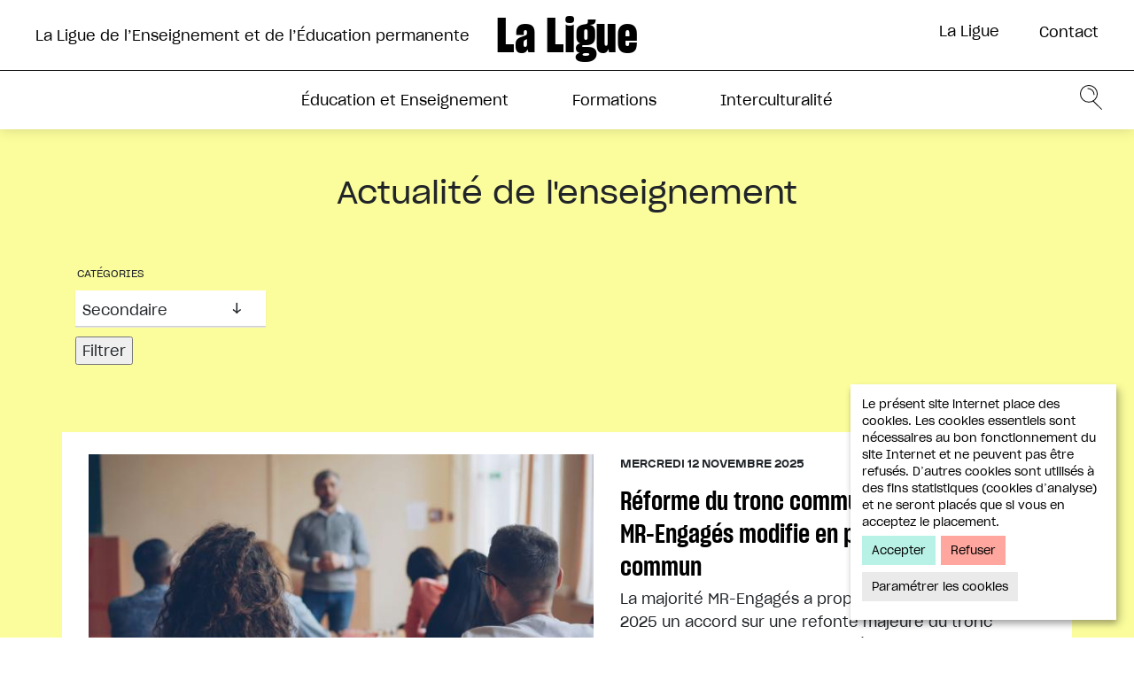

--- FILE ---
content_type: text/html; charset=UTF-8
request_url: https://ligue-enseignement.be/education-enseignement/actualite-enseignement?field_categories_actu_target_id=161
body_size: 12012
content:
<!DOCTYPE html><html lang="fr" dir="ltr" prefix="content: http://purl.org/rss/1.0/modules/content/ dc: http://purl.org/dc/terms/ foaf: http://xmlns.com/foaf/0.1/ og: http://ogp.me/ns# rdfs: http://www.w3.org/2000/01/rdf-schema# schema: http://schema.org/ sioc: http://rdfs.org/sioc/ns# sioct: http://rdfs.org/sioc/types# skos: http://www.w3.org/2004/02/skos/core# xsd: http://www.w3.org/2001/XMLSchema# "><head><meta charset="utf-8" /><link rel="canonical" href="https://ligue-enseignement.be/education-enseignement/actualite-enseignement" /><script async defer data-domain="ligue-enseignement.be" src="https://plausible.io/js/plausible.js"></script><script>window.plausible = window.plausible || function() { (window.plausible.q = window.plausible.q || []).push(arguments) }</script><meta name="Generator" content="Drupal 9 (https://www.drupal.org)" /><meta name="MobileOptimized" content="width" /><meta name="HandheldFriendly" content="true" /><meta name="viewport" content="width=device-width, initial-scale=1.0" /><link rel="icon" href="/sites/default/files/Liguelogo.png" type="image/png" /><title>Actualité de l&#039;enseignement | La Ligue de l’Enseignement et de l’Éducation permanente</title><link rel="stylesheet" media="all" href="https://unpkg.com/orejime@2.1.1/dist/orejime.css" /><link rel="stylesheet" media="all" href="/sites/default/files/css/css_xRzpcLT2AQzUlVRrTUh2s3e2tDszP4FFAfEfZ-JOeIo.css" /><link rel="stylesheet" media="all" href="/sites/default/files/css/css_7POfQAD0GRMon3K0LTnHpn6h_9st1TemCtov5sqmPC0.css" /><link rel="stylesheet" media="all" href="https://fonts.googleapis.com/css?family=Archivo:400,400i,700,700i" /><link rel="stylesheet" media="all" href="/sites/default/files/css/css_6iYAk5QJ4DBeAG1TwczXeRDWO6eWnmR_yOhVZzxH91s.css" /><script src="https://use.fontawesome.com/releases/v6.1.0/js/all.js" defer crossorigin="anonymous"></script><script src="https://use.fontawesome.com/releases/v6.1.0/js/v4-shims.js" defer crossorigin="anonymous"></script></head><body class="path-education-enseignement"> <a href="#main-content" class="visually-hidden focusable skip-link"> Aller au contenu principal </a><div class="dialog-off-canvas-main-canvas" data-off-canvas-main-canvas> <header id="header"><div class="container-fluid "><div class="row"><div class="header-top"><div class="toggle-wrapper"> <a id="nav-toggle" class="hamburger-menu toggle-menu" href="#primary-nav"><div class="bar"></div></a></div><div class="region region-header"> <nav role="navigation" aria-labelledby="block-menuheader-menu" id="block-menuheader" class="block block-menu navigation menu--menu-header"><h2 class="visually-hidden" id="block-menuheader-menu">Menu header</h2><div id="secondary-nav"><ul class="menu ul-level-1"><li class="nav__item nav-item classic-layout has-children-2"> <a href="">La Ligue</a><div class="nav-panel--wrapper"><div class="nav-panel"><div class="container"><div class="row"><div class="col-12 col-md-4 menu-sidebar"> <a href="">La Ligue</a></div><div class="col-12 col-md-8 menu-links-wrapper"><ul class="menu ul-inner-level"><li class="menu-item"> <a href="/la-ligue/la-ligue-1" data-drupal-link-system-path="node/1809">À propos</a></li><li class="menu-item"> <a href="/actualites" data-drupal-link-system-path="actualites">Les actualités de la Ligue</a></li><li class="menu-item"> <a href="/la-ligue/lequipe-de-la-ligue" data-drupal-link-system-path="node/1808">Équipe</a></li><li class="menu-item menu-item--expanded"> <a href="/la-ligue/la-ligue-1/histoire-de-la-ligue" data-drupal-link-system-path="node/1848">Histoire</a><ul class="menu ul-inner-level"><li class="menu-item"> <a href="/la-ligue/histoire/1864%E2%80%931865-la-fondation" data-drupal-link-system-path="node/3511">1864 – 1865 : La fondation</a></li><li class="menu-item"> <a href="/la-ligue/histoire/1865-1880-periode-de-developpement" data-drupal-link-system-path="node/3512">1865 – 1880 : Période de développement</a></li><li class="menu-item"> <a href="/la-ligue/histoire/1884-1914-trente-ans-de-lutte" data-drupal-link-system-path="node/3515">1884 – 1914 : Trente ans de lutte</a></li><li class="menu-item"> <a href="/la-ligue/histoire/1918-1940-lentre-deux-guerres" data-drupal-link-system-path="node/3513">1918 – 1940 : L’entre-deux guerre</a></li><li class="menu-item"> <a href="/la-ligue/histoire/1945-1989-les-dernieres-decennies" data-drupal-link-system-path="node/3514">1945 – 1989 : Les dernières décennies</a></li></ul></li><li class="menu-item"> <a href="/la-ligue/prises-de-position" data-drupal-link-system-path="node/1852">Prises de positions</a></li><li class="menu-item"> <a href="/contact/devenir-membre" data-drupal-link-system-path="node/1849">Devenir membre</a></li><li class="menu-item"> <a href="/la-ligue/les-regionales-de-la-ligue-de-lenseignement" data-drupal-link-system-path="node/1850">Les régionales</a></li><li class="menu-item"> <a href="/la-ligue/partenaires" data-drupal-link-system-path="node/1851">Partenaires</a></li></ul></div></div></div></div></div></li><li class="menu-item"> <a href="/la-ligue/contact" data-drupal-link-system-path="node/3579">Contact</a></li></ul></div> </nav></div></div><div class="col-12 header-nav"><div id="header-logo"> <a href="/">La Ligue</a></div><div id="header-nav-logo"> <a href="/">La Ligue</a></div><div class="region region-navigation"><div id="block-identitedusite" class="block block-system block-system-branding-block"> <a href="/" title="Accueil" rel="home">La Ligue de l’Enseignement et de l’Éducation permanente</a></div><nav role="navigation" aria-labelledby="block-frontend-main-menu-menu" id="block-frontend-main-menu" class="block block-menu navigation menu--main"><h2 class="visually-hidden" id="block-frontend-main-menu-menu">Navigation principale</h2><div id="primary-nav"><ul class="menu ul-level-1"><li class="nav-section--education nav__item nav-item classic-layout has-children-2 menu-item--active-trail"> <a href="/education-enseignement" data-name="Actualités de l&#039;enseignement" data-drupal-link-system-path="node/1785">Éducation et Enseignement</a><div class="nav-panel--wrapper"><div class="nav-panel"><div class="container"><div class="row"><div class="col-12 col-md-4 menu-sidebar"> <a href="/education-enseignement" data-name="Actualités de l&#039;enseignement" data-drupal-link-system-path="node/1785">Éducation et Enseignement</a></div><div class="col-12 col-md-8 menu-links-wrapper"><ul class="menu ul-inner-level"><li class="menu-item menu-item--expanded menu-item--active-trail"> <a href="/education-enseignement" data-drupal-link-system-path="node/1785">Revue éduquer</a><ul class="menu ul-inner-level"><li class="menu-item"> <a href="/education-enseignement/publications" data-drupal-link-system-path="education-enseignement/publications">Tous les numéros</a></li><li class="menu-item"> <a href="/education-enseignement/coup-de-crayon" data-drupal-link-system-path="node/1838">Galerie</a></li><li class="menu-item"> <a href="/education-enseignement/s-abonner" data-drupal-link-system-path="node/3709">S&#039;abonner</a></li><li class="menu-item"> <a href="/education-enseignement/contribuer" data-drupal-link-system-path="node/3613">Contribuer</a></li><li class="menu-item"> <a href="/ligne-editoriale-de-la-revue-eduquer" data-drupal-link-system-path="node/4554">Ligne éditoriale</a></li></ul></li><li class="menu-item menu-item--expanded"> <a href="/education-enseignement/communaute-francaise" data-drupal-link-system-path="node/1839">Enseignement</a><ul class="menu ul-inner-level"><li class="menu-item"> <a href="/education-enseignement/communaute-francaise" data-drupal-link-system-path="node/1839">Enseignement en Communauté française</a></li><li class="menu-item"> <a href="/education-enseignement/legislation" data-drupal-link-system-path="node/1841">Législation</a></li><li class="menu-item"> <a href="/calendrier-des-conges-scolaire" data-drupal-link-system-path="node/1845">Congés scolaires</a></li><li class="menu-item"> <a href="/etablissements" data-drupal-link-system-path="node/1792">Annuaire des écoles</a></li></ul></li><li class="separator menu-item"> <span>|</span></li><li class="menu-item"> <a href="/education-enseignement/etudes" data-drupal-link-system-path="education-enseignement/etudes">Études</a></li><li class="menu-item"> <a href="/education-enseignement/webinaires-videos" data-drupal-link-system-path="education-enseignement/webinaires-videos">Webinaires / Vidéos</a></li><li class="menu-item"> <a href="/ressources/projets-europeens-de-la-ligue" data-drupal-link-system-path="node/1846">Projets européens</a></li><li class="menu-item"> <a href="/outils-pedagogiques" data-drupal-link-system-path="node/4639">Outils pédagogiques</a></li></ul></div></div></div></div></div></li><li class="nav-section--formation nav__item nav-item classic-layout has-children-2"> <a href="/formations" data-name="Toutes les formations" data-drupal-link-system-path="formations">Formations</a><div class="nav-panel--wrapper"><div class="nav-panel"><div class="container"><div class="row"><div class="col-12 col-md-4 menu-sidebar"> <a href="/formations" data-name="Toutes les formations" data-drupal-link-system-path="formations">Formations</a></div><div class="col-12 col-md-8 menu-links-wrapper"><ul class="menu ul-inner-level"><li class="formationlist menu-item"> <a href="/formations" data-drupal-link-system-path="formations">Programme des formations</a><div class="views-element-container"><ul class="menu ul-inner-level"><li class="menu-item toutes-les-formations" ><a href="/formations" class="bef-link bef-link--selected">Toutes les formations</a></li><li class="menu-item"> <a href="/formations/Stages résidentiels de février 2026" class="bef-link ">Stages résidentiels de février 2026</a></li><li class="menu-item"> <a href="/formations/Formations de longue durée" class="bef-link ">Formations de longue durée</a></li><li class="menu-item"> <a href="/formations/Management associatif" class="bef-link ">Management associatif</a></li><li class="menu-item"> <a href="/formations/Travailler dans le non marchand" class="bef-link ">Travailler dans le non marchand</a></li><li class="menu-item"> <a href="/formations/S&#039;émanciper par les langues" class="bef-link ">S&#039;émanciper par les langues</a></li><li class="menu-item"> <a href="/formations/Communication" class="bef-link ">Communication</a></li><li class="menu-item"> <a href="/formations/Animation socioculturelle et formation" class="bef-link ">Animation socioculturelle et formation</a></li><li class="menu-item"> <a href="/formations/Formations autour du livre" class="bef-link ">Formations autour du livre</a></li><li class="menu-item"> <a href="/formations/Aide et accompagnement" class="bef-link ">Aide et accompagnement</a></li><li class="menu-item"> <a href="/formations/Interculture" class="bef-link ">Interculture</a></li><li class="menu-item"> <a href="/formations/Bien-être et développement personnel" class="bef-link ">Bien-être et développement personnel</a></li><li class="menu-item"> <a href="/formations/Formations en ligne" class="bef-link ">Formations en ligne</a></li></ul></div></li><li class="separator menu-item"> <span>|</span></li><li class="menu-item"> <a href="/formations/formation-a-la-carte" data-drupal-link-system-path="node/1793">Formations à la carte</a></li><li class="menu-item"> <a href="/formations/formateur-ices" data-drupal-link-system-path="formations/formateur-ices">Nos formateurs</a></li><li class="menu-item"> <a href="/formations/devenir-formateur" data-drupal-link-system-path="node/3584">Devenir formateur</a></li><li class="menu-item"> <a href="/formations/inscription-a-une-formation/conditions-inscription" data-drupal-link-system-path="node/1834">Conditions et règlement</a></li></ul></div></div></div></div></div></li><li class="nav-section--intercultu nav__item nav-item classic-layout has-children-2"> <a href="/interculturalite" data-name="Projet général" data-drupal-link-system-path="node/1786">Interculturalité</a><div class="nav-panel--wrapper"><div class="nav-panel"><div class="container"><div class="row"><div class="col-12 col-md-4 menu-sidebar"> <a href="/interculturalite" data-name="Projet général" data-drupal-link-system-path="node/1786">Interculturalité</a></div><div class="col-12 col-md-8 menu-links-wrapper"><ul class="menu ul-inner-level"><li class="menu-item"> <a href="/interculturalite/mission" data-drupal-link-system-path="node/1810">Mission</a></li><li class="menu-item menu-item--expanded"> <a href="/interculturalite/introduction" data-drupal-link-system-path="node/1819">Cours d’alphabétisation et Français Langue Étrangère</a><ul class="menu ul-inner-level"><li class="menu-item"> <a href="/interculturalite/introduction" data-drupal-link-system-path="node/1819">Introduction</a></li><li class="menu-item"> <a href="/interculturalite/projets-par-commune" data-drupal-link-system-path="node/1818">Projets par commune</a></li><li class="menu-item"> <a href="/interculturalite/cours-fle/realisations" data-drupal-link-system-path="node/1812">Réalisations</a></li><li class="menu-item"> <a href="/interculturalite/inscription" data-drupal-link-system-path="node/1826">Inscription</a></li></ul></li><li class="separator menu-item"> <span>|</span></li><li class="menu-item"> <a href="/interculturalite/archives" data-drupal-link-system-path="interculturalite/archives">Archives</a></li><li class="menu-item"> <a href="/interculturalite/partenariats" data-drupal-link-system-path="node/1828">Partenariats</a></li></ul></div></div></div></div></div></li></ul></div> </nav><div class="search-block-form block block-search container-inline" data-drupal-selector="search-block-form" id="block-formulairederecherche" role="search"><form action="/search/node" method="get" id="search-block-form" accept-charset="UTF-8"><div class="js-form-item form-item js-form-type-search form-type-search js-form-item-keys form-item-keys form-no-label"> <label for="edit-keys" class="visually-hidden">Rechercher</label> <input title="Saisir les termes à rechercher." data-drupal-selector="edit-keys" type="search" id="edit-keys" name="keys" value="" size="15" maxlength="128" class="form-search" /></div><div data-drupal-selector="edit-actions" class="form-actions js-form-wrapper form-wrapper" id="edit-actions--3"><input data-drupal-selector="edit-submit" type="submit" id="edit-submit" value="Rechercher" class="button js-form-submit form-submit" /></div></form></div></div></div></div></div></header><main id="main-content" class="main-content "><div class="region region-content"><div id="block-frontend-breadcrumbs" class="block block-system block-system-breadcrumb-block"> <nav class="breadcrumb" role="navigation" aria-labelledby="system-breadcrumb"><h2 id="system-breadcrumb" class="visually-hidden">Fil d'Ariane</h2><ol><li> <a href="/education-enseignement">Éducation et Enseignement</a></li><li> <a href="/education-enseignement">Revue éduquer</a></li><li> Actualité de l'enseignement</li></ol> </nav></div><div data-drupal-messages-fallback class="hidden"></div><div id="block-frontend-content" class="block block-system block-system-main-block"><div class="views-element-container"><div class="js-view-dom-id-080fb420507c9f7a5c76a50e69f979913477062bdec94ee9953bff72c65d49bd"><div class="container"><div class="row"><div class="col-12"><h1 class="t-center">Actualité de l'enseignement</h1><form class="views-exposed-form bef-exposed-form" data-drupal-selector="views-exposed-form-sommaire-page-articles" action="/education-enseignement/actualite-enseignement" method="get" id="views-exposed-form-sommaire-page-articles" accept-charset="UTF-8"><div class="form--inline clearfix"><div class="js-form-item form-item js-form-type-select form-type-select js-form-item-field-categories-actu-target-id form-item-field-categories-actu-target-id"> <label for="edit-field-categories-actu-target-id">Catégories</label> <select data-drupal-selector="edit-field-categories-actu-target-id" id="edit-field-categories-actu-target-id" name="field_categories_actu_target_id" class="form-select"><option value="All">- Tout -</option><option value="117">Actu</option><option value="166">Alimentation</option><option value="167">Annuaire des écoles</option><option value="168">Apprentissage des langues</option><option value="169">Archives</option><option value="352">Art</option><option value="170">Banque de données</option><option value="171">Bâtiments scolaires</option><option value="172">Bonnes pratiques</option><option value="173">Calendrier scolaire</option><option value="335">Citoyenneté</option><option value="332">Climat - Biodiversité</option><option value="174">Communiqués de presse</option><option value="208">Conférence de presse</option><option value="175">Coronavirus - Confinement</option><option value="176">Coups de crayon</option><option value="177">Coût scolaire</option><option value="178">CPC - cours d&#039;éducation à la philosophie et à la citoyenneté</option><option value="118">Culture</option><option value="179">Décret inscription</option><option value="320">Décrochage scolaire</option><option value="180">Désobéissance civile</option><option value="339">Développement de l&#039;enfant</option><option value="334">Droit de vote</option><option value="181">Droit des enfants</option><option value="182">Droits des femmes</option><option value="347">École du dehors</option><option value="183">Economie</option><option value="119">Education - Enseignement</option><option value="340">Éducation aux médias</option><option value="120">Education permanente</option><option value="184">Eduquer</option><option value="121">Egalité</option><option value="185">Egalité femmes-hommes</option><option value="333">Élections</option><option value="122">Elèves à besoins spécifiques</option><option value="345">Empathie</option><option value="123">Emploi et Formations</option><option value="124">Enfance</option><option value="186">Enquête</option><option value="125">Enseignant-e-s</option><option value="187">Enseignement</option><option value="126">Enseignement de la musique</option><option value="127">Enseignement qualifiant</option><option value="128">Enseignement spécialisé</option><option value="188">Environnement</option><option value="322">Essai - opinion</option><option value="189">Etudes</option><option value="129">Evaluation - CEB, CE1D, CESS</option><option value="324">Évaluation des enseignant·es</option><option value="130">EVRAS</option><option value="357">Extrémismes</option><option value="190">Famille</option><option value="131">Fondamental</option><option value="191">Formation des enseignants</option><option value="132">Formations</option><option value="133">Galerie</option><option value="192">Gallerie</option><option value="359">Genres</option><option value="325">Guerres</option><option value="134">Handicap</option><option value="193">Harcèlement</option><option value="135">Histoire</option><option value="194">Immigration - Réfugiés</option><option value="136">Inclusion scolaire</option><option value="137">Inégalités scolaires</option><option value="195">Inégalités sociales</option><option value="196">Interculturalité</option><option value="317">Intergénérationnel</option><option value="138">International</option><option value="139">Jeunes</option><option value="197">La Ligue</option><option value="198">Laïcité</option><option value="328">Lecture</option><option value="209">Les 150 ans de la Ligue</option><option value="343">Liberté</option><option value="342">Logopédie</option><option value="360">Masculinisme</option><option value="199">Maternité</option><option value="140">Media</option><option value="354">menstruations</option><option value="141">Mobilité</option><option value="200">Neutralité</option><option value="142">Nos dossiers</option><option value="201">Numérique</option><option value="143">Numérique</option><option value="144">Obligation scolaire</option><option value="145">Obligation scolaire</option><option value="146">Pacte pour un enseignement d&#039;excellence</option><option value="147">Parentalité</option><option value="202">Pauvreté</option><option value="148">Pédagogie</option><option value="149">Pédagogies actives</option><option value="150">Pédagogies alternatives</option><option value="151">Pédagogues</option><option value="152">Petite-enfance</option><option value="351">Phobie scolaire</option><option value="153">Plans de pilotage</option><option value="323">PNL - Programmation neurolinguistique</option><option value="154">Politique</option><option value="203">Pollution</option><option value="155">Position de la Ligue - Laïcité</option><option value="204">Précarité des étudiants</option><option value="156">Prévention</option><option value="344">Prison</option><option value="319">Projets européens</option><option value="329">Projets scolaires</option><option value="205">Racisme</option><option value="157">Ressources</option><option value="158">Ressources pédagogiques</option><option value="159">Santé</option><option value="355">Santé mentale</option><option value="160">Sciences</option><option value="161" selected="selected">Secondaire</option><option value="206">Sexualité</option><option value="162">Société</option><option value="358">Sport</option><option value="337">Stages résidentiels</option><option value="163">Supérieur-universitaire</option><option value="346">test</option><option value="164">Tronc commun</option><option value="165">Troubles de l&#039;apprentissage</option><option value="316">Vieillesse</option><option value="207">Webinaire</option></select></div><div data-drupal-selector="edit-actions" class="form-actions js-form-wrapper form-wrapper" id="edit-actions"><input data-drupal-selector="edit-submit-sommaire" type="submit" id="edit-submit-sommaire" value="Filtrer" class="button js-form-submit form-submit" /></div></div></form><div class="view-display-id-page_articles"><div class="view-content"><div class="view-grouping"><div class="view-grouping-header"></div><div class="view-grouping-content"><div class="views-row"><div class="hp-doss--teaser row"><div class="hp-doss--cover col-12 col-md-6"> <a href="/education-enseignement/articles/breves/reforme-du-tronc-commun-le-gouvernement-mr-engages-modifie-en-profondeur-le-tronc-commun"><div class="field field--name-field-cover-image field--type-entity-reference field--label-hidden field__item"> <img loading="lazy" src="/sites/default/files/styles/cropped/public/imports/ecole-unsplash.jpg?itok=dsWi8I2S" width="600" height="338" alt="classe d&#039;école" typeof="foaf:Image" class="image-style-cropped" /></div> </a></div><div class=" hp-doss--content col-12 col-md-6"><h4>Mercredi 12 novembre 2025</h4> <a href="/education-enseignement/articles/breves/reforme-du-tronc-commun-le-gouvernement-mr-engages-modifie-en-profondeur-le-tronc-commun"><h3>Réforme du tronc commun: le gouvernement MR-Engagés modifie en profondeur le tronc commun</h3> </a><div class="body"><div class='wysiwyg'> La majorité MR-Engagés a proposé le mardi 7 octobre 2025 un accord sur une refonte majeure du tronc commun dans le secondaire inférieur. Principale innovation : la réintroduction de cours à options dè...</div> <a class="actu-link" href="/education-enseignement/articles/breves/reforme-du-tronc-commun-le-gouvernement-mr-engages-modifie-en-profondeur-le-tronc-commun"> Lire la brève </a></div></div></div></div><div class="views-row"><div class="hp-doss--teaser row"><div class="hp-doss--cover col-12 col-md-6"> <a href="/rentree-scolaire-2018-2019-quelques-nouveautes-au-programme"></a></div><div class=" hp-doss--content col-12 col-md-6"><h4>Lundi 3 septembre 2018</h4> <a href="/rentree-scolaire-2018-2019-quelques-nouveautes-au-programme"><h3>Rentrée scolaire 2018-2019... Quelques nouveautés au programme!</h3> </a><div class="body"><div class='wysiwyg'> Cette rentrée scolaire 2018-2019 nous réserve une série de changements...  Voici les 5 principaux:
▪️ Un enseignement maternel renforcé: dès cette rentrée, l’enseignement maternel bénéficiera d’un no...</div> <a class="actu-link" href="/rentree-scolaire-2018-2019-quelques-nouveautes-au-programme"> Lire la brève </a></div></div></div></div><div class="views-row"><div class="hp-doss--teaser row"><div class="hp-doss--cover col-12 col-md-6"> <a href="/decret-inscription-etat-des-lieux"></a></div><div class=" hp-doss--content col-12 col-md-6"><h4>Mardi 21 février 2017</h4> <a href="/decret-inscription-etat-des-lieux"><h3>Décret Inscription : état des lieux</h3> </a><div class="body"><div class='wysiwyg'> Depuis la mise en route du Pacte d’excellence, le décret Inscription stagne, et pire, s’avère inefficace en matière de mixité sociale, de taux de réussite et d’égalité entre les familles.
Il aura fall...</div> <a class="actu-link" href="/decret-inscription-etat-des-lieux"> Lire l'article </a></div></div></div></div><div class="views-row"><div class="hp-doss--teaser row"><div class="hp-doss--cover col-12 col-md-6"> <a href="/le-pacte-pour-un-enseignement-dexcellence-est-il-un-veritable-pacte-scolaire"><div class="field field--name-field-cover-image field--type-entity-reference field--label-hidden field__item"> <img loading="lazy" src="/sites/default/files/styles/cropped/public/imports/ennui_ecole2.jpg?itok=y5ZKlOXq" width="523" height="400" typeof="foaf:Image" class="image-style-cropped" /></div> </a></div><div class=" hp-doss--content col-12 col-md-6"><h4>Mardi 7 février 2017</h4> <a href="/le-pacte-pour-un-enseignement-dexcellence-est-il-un-veritable-pacte-scolaire"><h3>Le Pacte pour un enseignement d’excellence est-il un véritable pacte scolaire ?</h3> </a><div class="body"><div class='wysiwyg'> Cet article fait partie du dossier d’Eduquer 128:Le Pacte d’excellence, une réponse adaptée? N’hésitez pas à consulter le dossier complet  Eduquer 128: Le Pacte d&#039;excellence: une...</div> <a class="actu-link" href="/le-pacte-pour-un-enseignement-dexcellence-est-il-un-veritable-pacte-scolaire"> Lire l'article </a></div></div></div></div><div class="views-row"><div class="hp-doss--teaser row"><div class="hp-doss--cover col-12 col-md-6"> <a href="/les-stages-civiques-une-participation-a-la-vie-de-la-cite-portee-par-lecole"><div class="field field--name-field-cover-image field--type-entity-reference field--label-hidden field__item"> <img loading="lazy" src="/sites/default/files/styles/cropped/public/imports/ST-CIV.jpg?itok=244ROu0N" width="600" height="222" typeof="foaf:Image" class="image-style-cropped" /></div> </a></div><div class=" hp-doss--content col-12 col-md-6"><h4>Mardi 22 novembre 2016</h4> <a href="/les-stages-civiques-une-participation-a-la-vie-de-la-cite-portee-par-lecole"><h3>Les stages civiques: une participation à la vie de la cité, portée par l’école</h3> </a><div class="body"><div class='wysiwyg'> Septembre 2016 annonce le lancement offi ciel des stages civiques. Cet ambitieux projet, initié par Madame Faouzia Hariche, Échevine de l’Instruction publique, de la Jeunesse et de la Petite Enfance d...</div> <a class="actu-link" href="/les-stages-civiques-une-participation-a-la-vie-de-la-cite-portee-par-lecole"> Lire l'article </a></div></div></div></div><div class="views-row"><div class="hp-doss--teaser row"><div class="hp-doss--cover col-12 col-md-6"> <a href="/le-mauvais-bulletin-des-zep-francaises"><div class="field field--name-field-cover-image field--type-entity-reference field--label-hidden field__item"> <img loading="lazy" src="/sites/default/files/styles/cropped/public/imports/Bilan-zep-france.jpg?itok=nKXgRWq6" width="600" height="333" typeof="foaf:Image" class="image-style-cropped" /></div> </a></div><div class=" hp-doss--content col-12 col-md-6"><h4>Jeudi 10 novembre 2016</h4> <a href="/le-mauvais-bulletin-des-zep-francaises"><h3>Le mauvais bulletin des ZEP françaises</h3> </a><div class="body"><div class='wysiwyg'> Et si l’école, loin de corriger les inégalités sociales, les produisait? Pour le Conseil national français d’évaluation du système scolaire, ce n’est plus une hypothèse mais une certitude. Sur le banc...</div> <a class="actu-link" href="/le-mauvais-bulletin-des-zep-francaises"> Lire l'article </a></div></div></div></div><div class="views-row"><div class="hp-doss--teaser row"><div class="hp-doss--cover col-12 col-md-6"> <a href="/plateforme-de-lutte-contre-lechec-scolaire-appel-au-debat-en-vue-dune-refondation-de-lecole"></a></div><div class=" hp-doss--content col-12 col-md-6"><h4>Mercredi 26 février 2014</h4> <a href="/plateforme-de-lutte-contre-lechec-scolaire-appel-au-debat-en-vue-dune-refondation-de-lecole"><h3>Plateforme de lutte contre l’échec scolaire - Appel au débat en vue d’une refondation de l’école</h3> </a><div class="body"><div class='wysiwyg'> A l’instar d’une trentaine d’associations, de syndicats, et de représentants du monde académique, la Ligue de l’Enseignement, via la Plateforme de lutte contre l’échec scolaire, a signé un appel pour ...</div> <a class="actu-link" href="/plateforme-de-lutte-contre-lechec-scolaire-appel-au-debat-en-vue-dune-refondation-de-lecole"> Lire l'article </a></div></div></div></div><div class="views-row"><div class="hp-doss--teaser row"><div class="hp-doss--cover col-12 col-md-6"> <a href="/pisa-2012-des-ameliorations-mais-aussi-des-fosses-qui-se-creusent"><div class="field field--name-field-cover-image field--type-entity-reference field--label-hidden field__item"> <img loading="lazy" src="/sites/default/files/styles/cropped/public/imports/examen.jpg?itok=5m0W1yiC" width="600" height="399" typeof="foaf:Image" class="image-style-cropped" /></div> </a></div><div class=" hp-doss--content col-12 col-md-6"><h4>Mercredi 12 février 2014</h4> <a href="/pisa-2012-des-ameliorations-mais-aussi-des-fosses-qui-se-creusent"><h3>Pisa 2012 : des améliorations, mais aussi des fossés qui se creusent</h3> </a><div class="body"><div class='wysiwyg'> L’enquête Pisa 2012 a livré ses résultats en décembre dernier. En maths, les élèves francophones affichent un score comparable à la moyenne de l’OCDE, et ils s’améliorent en lecture.
En Fédération Wal...</div> <a class="actu-link" href="/pisa-2012-des-ameliorations-mais-aussi-des-fosses-qui-se-creusent"> Lire l'article </a></div></div></div></div><div class="views-row"><div class="hp-doss--teaser row"><div class="hp-doss--cover col-12 col-md-6"> <a href="/bien-sinformer-pour-mieux-sorienter"><div class="field field--name-field-cover-image field--type-entity-reference field--label-hidden field__item"> <img loading="lazy" src="/sites/default/files/styles/cropped/public/imports/school-maps.jpg?itok=SJJV2yfr" width="600" height="281" typeof="foaf:Image" class="image-style-cropped" /></div> </a></div><div class=" hp-doss--content col-12 col-md-6"><h4>Mardi 24 septembre 2013</h4> <a href="/bien-sinformer-pour-mieux-sorienter"><h3>Bien s’informer pour mieux s’orienter</h3> </a><div class="body"><div class='wysiwyg'> En dernière année du secondaire, les élèves sont amenés à choisir d’entreprendre - ou non - des études supérieures, ou de retarder l&#039;échéance du choix via une année sabbatique par exemple. Mais commen...</div> <a class="actu-link" href="/bien-sinformer-pour-mieux-sorienter"> Lire l'article </a></div></div></div></div><div class="views-row"><div class="hp-doss--teaser row"><div class="hp-doss--cover col-12 col-md-6"> <a href="/reduire-le-cout-scolaire"><div class="field field--name-field-cover-image field--type-entity-reference field--label-hidden field__item"> <img loading="lazy" src="/sites/default/files/styles/cropped/public/imports/eduquer_97.jpg?itok=-cb7EMOM" width="600" height="394" typeof="foaf:Image" class="image-style-cropped" /></div> </a></div><div class=" hp-doss--content col-12 col-md-6"><h4>Mercredi 10 avril 2013</h4> <a href="/reduire-le-cout-scolaire"><h3>Réduire le coût scolaire</h3> </a><div class="body"><div class='wysiwyg'> Ce n’est pas nouveau : l’école coûte cher aux parents. La ministre Marie-Dominique Simonet a annoncé qu’elle allait exiger plus de transparence de la part des écoles quant aux frais scolaires.
En fais...</div> <a class="actu-link" href="/reduire-le-cout-scolaire"> Lire l'article </a></div></div></div></div><div class="views-row"><div class="hp-doss--teaser row"><div class="hp-doss--cover col-12 col-md-6"> <a href="/le-plan-individuel-dapprentissage-un-projet-pour-et-avec-leleve"><div class="field field--name-field-cover-image field--type-entity-reference field--label-hidden field__item"> <img loading="lazy" src="/sites/default/files/styles/cropped/public/imports/projet-simonet2.jpg?itok=V1cJ8EVh" width="510" height="400" typeof="foaf:Image" class="image-style-cropped" /></div> </a></div><div class=" hp-doss--content col-12 col-md-6"><h4>Mardi 19 février 2013</h4> <a href="/le-plan-individuel-dapprentissage-un-projet-pour-et-avec-leleve"><h3>Le PIA, un projet « pour » et « avec » l’élève</h3> </a><div class="body"><div class='wysiwyg'>  Les deux premières années du secondaire constituent souvent un bouleversement dans la scolarité des enfants et se soldent par un taux important d’échecs. Sous l’impulsion de la Commission de pilotage...</div> <a class="actu-link" href="/le-plan-individuel-dapprentissage-un-projet-pour-et-avec-leleve"> Lire l'article </a></div></div></div></div><div class="views-row"><div class="hp-doss--teaser row"><div class="hp-doss--cover col-12 col-md-6"> <a href="/quelle-scolarite-dans-les-ippj-les-institutions-publiques-de-protection-de-la-jeunesse-face-a-lenjeu-educatif"><div class="field field--name-field-cover-image field--type-entity-reference field--label-hidden field__item"> <img loading="lazy" src="/sites/default/files/styles/cropped/public/imports/school_1571.jpg?itok=yIDo2-3m" width="312" height="400" typeof="foaf:Image" class="image-style-cropped" /></div> </a></div><div class=" hp-doss--content col-12 col-md-6"><h4>Vendredi 1 février 2013</h4> <a href="/quelle-scolarite-dans-les-ippj-les-institutions-publiques-de-protection-de-la-jeunesse-face-a-lenjeu-educatif"><h3>IPPJ et scolarité</h3> </a><div class="body"><div class='wysiwyg'> La Ligue de l&#039;Enseignement et de l&#039;Education permanente vient de publier une étude sur les Institutions publiques de protection de la jeunesse (IPPJ): &quot;Quelle scolarité dans les IPPJ ? – Les Instituti...</div> <a class="actu-link" href="/quelle-scolarite-dans-les-ippj-les-institutions-publiques-de-protection-de-la-jeunesse-face-a-lenjeu-educatif"> Lire l'article </a></div></div></div></div><div class="views-row"><div class="hp-doss--teaser row"><div class="hp-doss--cover col-12 col-md-6"> <a href="/fevrier-2012-enseignement-des-langues-en-finir-avec-un-systeme-inegal"><div class="field field--name-field-cover-image field--type-entity-reference field--label-hidden field__item"> <img loading="lazy" src="/sites/default/files/styles/cropped/public/imports/teaching-english-abroad.jpg?itok=08NBGZT0" width="400" height="400" typeof="foaf:Image" class="image-style-cropped" /></div> </a></div><div class=" hp-doss--content col-12 col-md-6"><h4>Jeudi 20 décembre 2012</h4> <a href="/fevrier-2012-enseignement-des-langues-en-finir-avec-un-systeme-inegal"><h3>Cours philosophiques, une pression de plus en plus forte</h3> </a><div class="body"><div class='wysiwyg'> En évoquant l’idée de restaurer la possibilité, pour les écoles catholiques, d’organiser un cours de religion islamique, le SeGEC a relancé le débat sur les cours philosophiques. Débat qui n’est pas p...</div> <a class="actu-link" href="/fevrier-2012-enseignement-des-langues-en-finir-avec-un-systeme-inegal"> Lire l'article </a></div></div></div></div><div class="views-row"><div class="hp-doss--teaser row"><div class="hp-doss--cover col-12 col-md-6"> <a href="/aout-2012-nouvelles-revendications-catholiques-en-matiere-de-batiments-scolaires-pas-dans-lesprit-de-la-constitution"></a></div><div class=" hp-doss--content col-12 col-md-6"><h4>Lundi 10 décembre 2012</h4> <a href="/aout-2012-nouvelles-revendications-catholiques-en-matiere-de-batiments-scolaires-pas-dans-lesprit-de-la-constitution"><h3>Nouvelles revendications catholiques en matière de bâtiments scolaires: pas dans l’esprit de la Constitution ! - Août 2012</h3> </a><div class="body"><div class='wysiwyg'> Les nouvelles revendications du cdH et du SeGEC en faveur de l’enseignement catholique confondent l’intérêt général et les intérêts particuliers des pouvoirs organisateurs de l’enseignement catholique...</div> <a class="actu-link" href="/aout-2012-nouvelles-revendications-catholiques-en-matiere-de-batiments-scolaires-pas-dans-lesprit-de-la-constitution"> Lire l'article </a></div></div></div></div></div></div></div></div></div></div></div></div></div></div></div></main><div class="footer--newsletter"><div class="container"><div class="row"><div class="col-12"><div id="mc_embed_signup" class="widget-box"><form action="https://ligue-enseignement.us6.list-manage.com/subscribe/post?u=9bfe8f16cb7a904861429f0f2&amp;id=a54bc10162" method="post" id="mc-embedded-subscribe-form" name="mc-embedded-subscribe-form" class="validate" target="_blank" novalidate><div class="mc-field-group input-group"><div class="head-mailchimp">Abonnez-vous gratuitement à notre newsletter</div><div class="clearfix"> <i class="icustom icustom-mail pull-left"></i><ul class="pull-left"><li><input type="checkbox" value="1" name="group[2581][1]" id="mce-group[2581]-2581-0" class="pull-left"> <label for="mce-group[2581]-2581-0">&nbsp;Formations</label></li><li><input type="checkbox" value="2" name="group[2581][2]" id="mce-group[2581]-2581-1" class="pull-left"> <label for="mce-group[2581]-2581-1">&nbsp;Revue de Presse</label></li><li><input type="checkbox" value="4" name="group[2581][4]" id="mce-group[2581]-2581-2" class="pull-left"> <label for="mce-group[2581]-2581-2">&nbsp;Publications</label></li></ul></div></div><div class="mc-field-group"><div class="input-append"> <input type="email" value="" name="EMAIL" id="mce-EMAIL" placeholder="Votre e-mail"> <input type="submit" value="S'inscrire" name="subscribe" id="mc-embedded-subscribe" class="btn"></button></div></div><div id="mce-responses" class="clear"><div class="response" id="mce-error-response" style="display:none"></div><div class="response" id="mce-success-response" style="display:none"></div></div></form></div></div></div></div></div><footer id="footer"><div class="container"><div class="row"><div class="footer--header col-12"><div class="row"><div class="col-4 col-md-4 ttl-logo"> La Ligue</div><div class="col-8 col-md-8 ttl-txt"> La Ligue de l’Enseignement et de l’Éducation permanente</div></div></div><div class="footer-main col-12 "><div class="row"><div class="col-12 col-md-3 "><div class="views-element-container"><div class="view view-website-options view-id-website_options view-display-id-footer js-view-dom-id-b4a4c457cc076a3e49bd6eacf77e6821fec09e14c47f687f34271e0f65937ac4"><div class="view-content"><div class="views-row"><span class="views-field views-field-body"><span class="field-content"><p>La Ligue de l’Enseignement et de l’Éducation permanente, asbl</p><p>Rue Terre-Neuve, 114 – 1000 Bruxelles</p><p>Siège social :<br />Place Rouppe, 29 – 1000 Bruxelles<br />N° d’entreprise :<br />BCE 0403519010 / RPM de Bruxelles<br />Tel: +32 (0)2/511.25.87<br />BE19 0000 1276 64 12 / BIC: GEBABEBB<br /><a href="mailto:info@ligue-enseignement.be">info@ligue-enseignement.be</a><br /><a href="http://www.ligue-enseignement.be">www.ligue-enseignement.be</a></p><p> </p><p><strong>Avec le soutien de la Fédération Wallonie-Bruxelles </strong></p><p> </p><article class="align-left media media--type-image media--view-mode-dans-l-article"><div class="field field--name-field-media-image field--type-image field--label-hidden field__item"> <img src="/sites/default/files/styles/dans_article/public/imports/logo-fwb-positif-vertical%20web.jpg?itok=rz3b_ibq" width="150" height="144" alt="Logo FW-B" loading="lazy" typeof="foaf:Image" class="image-style-dans-article" /></div> </article></span></span></div></div></div></div></div><div class="col-12 col-md-8 offset-md-1 footer-menu"><div class="region region-footer"><div class="views-element-container block block-views block-views-blockwebsite-options-footer" id="block-views-block-website-options-footer"><div><div class="view view-website-options view-id-website_options view-display-id-footer js-view-dom-id-4ac984c7e4ef8fe64c38674d6cca950121dbc2e731e30e32651d5092bc0fb362"><div class="view-content"><div class="views-row"><span class="views-field views-field-body"><span class="field-content"><p>La Ligue de l’Enseignement et de l’Éducation permanente, asbl</p><p>Rue Terre-Neuve, 114 – 1000 Bruxelles</p><p>Siège social :<br />Place Rouppe, 29 – 1000 Bruxelles<br />N° d’entreprise :<br />BCE 0403519010 / RPM de Bruxelles<br />Tel: +32 (0)2/511.25.87<br />BE19 0000 1276 64 12 / BIC: GEBABEBB<br /><a href="mailto:info@ligue-enseignement.be">info@ligue-enseignement.be</a><br /><a href="http://www.ligue-enseignement.be">www.ligue-enseignement.be</a></p><p> </p><p><strong>Avec le soutien de la Fédération Wallonie-Bruxelles </strong></p><p> </p><article class="align-left media media--type-image media--view-mode-dans-l-article"><div class="field field--name-field-media-image field--type-image field--label-hidden field__item"> <img src="/sites/default/files/styles/dans_article/public/imports/logo-fwb-positif-vertical%20web.jpg?itok=rz3b_ibq" width="150" height="144" alt="Logo FW-B" loading="lazy" typeof="foaf:Image" class="image-style-dans-article" /></div> </article></span></span></div></div></div></div></div><nav role="navigation" aria-labelledby="block-pieddepage-menu" id="block-pieddepage" class="block block-menu navigation menu--footer"><h2 class="visually-hidden" id="block-pieddepage-menu">Pied de page</h2><ul class="menu"><li class="menu-item menu-item--expanded"> <span>La ligue</span><ul class="menu"><li class="menu-item"> <a href="/la-ligue/la-ligue-1" data-drupal-link-system-path="node/1809">À propos</a></li><li class="menu-item"> <a href="/la-ligue/lequipe-de-la-ligue" data-drupal-link-system-path="node/1808">Équipe</a></li><li class="menu-item"> <a href="/la-ligue/la-ligue-1/histoire-de-la-ligue" data-drupal-link-system-path="node/1848">Histoire</a></li><li class="menu-item"> <a href="/la-ligue/prises-de-position" data-drupal-link-system-path="node/1852">Prises de positions</a></li><li class="menu-item"> <a href="/contact/devenir-membre" data-drupal-link-system-path="node/1849">Devenir membre</a></li><li class="menu-item"> <a href="/la-ligue/les-regionales-de-la-ligue-de-lenseignement" data-drupal-link-system-path="node/1850">Les régionales</a></li><li class="menu-item"> <a href="/la-ligue/partenaires" data-drupal-link-system-path="node/1851">Partenaires</a></li></ul></li><li class="menu-item menu-item--expanded menu-item--active-trail"> <a href="/education-enseignement" data-drupal-link-system-path="node/1785">Éducation et enseignement</a><ul class="menu"><li class="menu-item"> <a href="/education-enseignement/publications" data-drupal-link-system-path="education-enseignement/publications">Revue éduquer</a></li><li class="menu-item"> <a href="/education-enseignement/communaute-francaise" data-drupal-link-system-path="node/1839">Enseignement</a></li><li class="menu-item"> <a href="/education-enseignement/etudes" data-drupal-link-system-path="education-enseignement/etudes">Études</a></li><li class="menu-item"> <a href="/education-enseignement/webinaires-videos" data-drupal-link-system-path="education-enseignement/webinaires-videos">Webinaires / Vidéos</a></li><li class="menu-item"> <a href="/ressources/projets-europeens-de-la-ligue" data-drupal-link-system-path="node/1846">Projets européens</a></li></ul></li><li class="menu-item menu-item--expanded"> <span>Formations</span><ul class="menu"><li class="menu-item"> <a href="/formations" data-drupal-link-system-path="formations">Programme des formations</a></li><li class="menu-item"> <a href="/formations/formation-a-la-carte" data-drupal-link-system-path="node/1793">Formations à la carte</a></li><li class="menu-item"> <a href="/formations/formateur-ices" data-drupal-link-system-path="formations/formateur-ices">Formateur.ice.s</a></li><li class="menu-item"> <a href="/formations/inscription-a-une-formation/conditions-inscription" data-drupal-link-system-path="node/1834">Conditions et règlement</a></li></ul></li><li class="menu-item menu-item--expanded"> <a href="/interculturalite" data-drupal-link-system-path="node/1786">Interculturalité</a><ul class="menu"><li class="menu-item"> <a href="/interculturalite/mission" data-drupal-link-system-path="node/1810">Mission</a></li><li class="menu-item"> <a href="/interculturalite/introduction" data-drupal-link-system-path="node/1819">Cours d’alphabétisation et Français Langue Étrangère</a></li></ul></li></ul> </nav></div></div></div></div></div></div><div class="container-fluid"><div class="row footer-footer"><div class="col-12"><div>© 2025 La Ligue de l’Enseignement et de l’Education permanente asbl</div><div><a href="/politique-de-confidentialite-traitement-des-donnees-a-caractere-personnel-des-visiteurs-et-des-utilisateurs">Politique de confidentialité / RGPD</a></div><div><a href="/conditions-dutilisation">Conditions d’utilisation</a></div></div></div></div></footer><div class="overlay"></div><div class="loader"><div class="lds-ring"><div></div><div></div><div></div><div></div></div></div></div><script type="application/json" data-drupal-selector="drupal-settings-json">{"path":{"baseUrl":"\/","scriptPath":null,"pathPrefix":"","currentPath":"education-enseignement\/actualite-enseignement","currentPathIsAdmin":false,"isFront":false,"currentLanguage":"fr","currentQuery":{"field_categories_actu_target_id":"161"}},"pluralDelimiter":"\u0003","suppressDeprecationErrors":true,"orejime":{"manage":{"strictly_necessary":{"id":{},"label":"Essentiel","name":"strictly_necessary","description":"Ces cookies sont n\u00e9cessaires pour des raisons purement techniques pour une visite normale du site Internet. Vu la n\u00e9cessit\u00e9 technique, seule une obligation d\u0027information s\u0027applique, et ces cookies sont plac\u00e9s d\u00e8s que vous acc\u00e9dez au site Internet.","required":"1","cookies":[],"scripts":[],"default":"1","purposes":["service de base"]},"tracking":{"id":{},"label":"Statistiques","name":"tracking","description":"Il s\u0027agit de cookies qui nous permettent de savoir combien de fois une page d\u00e9termin\u00e9e a \u00e9t\u00e9 consult\u00e9e. Nous utilisons ces informations uniquement pour am\u00e9liorer le contenu de notre site Internet. Ces cookies ne sont plac\u00e9s que si vous en acceptez le placement.","required":"0","cookies":["_ga","_gat","_gid","_git","__utma","__utmb","__utmc","__utmt","__utmz","_gat_gtag_","_gat_"],"scripts":[],"default":"0","purposes":["statistiques"]}},"language":"fr","purposes":["service de base","statistiques"],"ua_list":[],"cookie_name":"orejime","expires_after_days":"365","cookie_domain":"","privacy_policy":"\u003Cfront\u003E","must_consent":false,"implicit_consent":null,"debug":false,"must_notice":false,"logo":"","categories":{"Essentiel":{"title":"","description":"","name":"Essentiel","apps":{"strictly_necessary":"strictly_necessary","tracking":0},"weight":"1"},"Statistiques":{"title":"","description":"","name":"Statistiques","apps":{"tracking":"tracking","strictly_necessary":0},"weight":"2"}},"texts":{"consentModal":{"title":"Notre site utilise des cookies","description":"Qu\u2019est-ce qu\u2019un cookie ? Quels cookies utilisons nous et pourquoi ?\n","privacyPolicy":{"name":"politique en mati\u00e8re de cookies","text":"Lisez notre {privacyPolicy} pour en savoir plus..\n"}},"consentNotice":{"changeDescription":"Il y a eu des changements depuis votre derni\u00e8re visite, veuillez mettre \u00e0 jour votre consentement.","description":"Le pr\u00e9sent site internet place des cookies. Les cookies essentiels sont n\u00e9cessaires au bon fonctionnement du site Internet et ne peuvent pas \u00eatre refus\u00e9s. D\u2019autres cookies sont utilis\u00e9s \u00e0 des fins statistiques (cookies d\u2019analyse) et ne seront plac\u00e9s que si vous en acceptez le placement. \n","learnMore":"Param\u00e9trer les cookies"},"accept":"Accepter","acceptTitle":"Accepter les cookies","acceptAll":"Accepter tous les cookies","save":"Confirmer mon choix","saveData":"Enregistrer ma configuration sur les informations collect\u00e9es","decline":"Refuser","declineAll":"Refuser tous les cookies","close":"Fermer","enabled":"Activ\u00e9","disabled":"D\u00e9sactiv\u00e9","app":{"optOut":{"title":"(opt-out)","description":"Ces cookies sont charg\u00e9s par d\u00e9faut (mais vous pouvez les d\u00e9sactiver)"},"required":{"title":"(toujours requis)","description":"Ces cookies sont toujours toujours requis"},"purposes":"Utilisations","purpose":"Utilisation"},"poweredBy":"Powered by Orejime","newWindow":"nouvelle fenetre"}},"ajaxTrustedUrl":{"\/education-enseignement\/actualite-enseignement":true,"\/search\/node":true},"chosen":{"selector":"select:visible","minimum_single":3,"minimum_multiple":3,"minimum_width":0,"use_relative_width":false,"options":{"disable_search":false,"disable_search_threshold":6,"allow_single_deselect":false,"search_contains":false,"placeholder_text_multiple":"Choose some options","placeholder_text_single":"Choose an option","no_results_text":"No results match","max_shown_results":null,"inherit_select_classes":true}},"user":{"uid":0,"permissionsHash":"713e589d99c10f6dbd95609307d5afd30d0ff2ba651d2826d51f8e719f1eea4f"}}</script><script src="/sites/default/files/js/js_4vHUPhl9C7CYUubB6_Ju3gPbZJMi1BxKwJW5DMyzBK8.js"></script><script src="https://unpkg.com/orejime@2.1.1/dist/orejime.js"></script><script src="https://cdnjs.cloudflare.com/ajax/libs/jquery-once/2.2.3/jquery.once.min.js"></script><script src="/sites/default/files/js/js_pu22RMWySMeTLVHTZcBRq17foiHqFgkJ8TrQHjgPnMM.js"></script></body></html>

--- FILE ---
content_type: text/css
request_url: https://ligue-enseignement.be/sites/default/files/css/css_7POfQAD0GRMon3K0LTnHpn6h_9st1TemCtov5sqmPC0.css
body_size: 51166
content:
html{font-family:sans-serif;-ms-text-size-adjust:100%;-webkit-text-size-adjust:100%;}body{margin:0;}article,aside,details,figcaption,figure,footer,header,hgroup,main,menu,nav,section,summary{display:block;}audio,canvas,progress,video{display:inline-block;vertical-align:baseline;}audio:not([controls]){display:none;height:0;}[hidden],template{display:none;}a{background-color:transparent;}a:active,a:hover{outline:0;}abbr[title]{border-bottom:1px dotted;}b,strong{font-weight:bold;}dfn{font-style:italic;}h1{font-size:2em;margin:0.67em 0;}mark{background:#ff0;color:#000;}small{font-size:80%;}sub,sup{font-size:75%;line-height:0;position:relative;vertical-align:baseline;}sup{top:-0.5em;}sub{bottom:-0.25em;}img{border:0;}svg:not(:root){overflow:hidden;}figure{margin:1em 40px;}hr{box-sizing:content-box;height:0;}pre{overflow:auto;}code,kbd,pre,samp{font-family:monospace,monospace;font-size:1em;}button,input,optgroup,select,textarea{color:inherit;font:inherit;margin:0;}button{overflow:visible;}button,select{text-transform:none;}button,html input[type="button"],input[type="reset"],input[type="submit"]{-webkit-appearance:button;cursor:pointer;}button[disabled],html input[disabled]{cursor:default;}button::-moz-focus-inner,input::-moz-focus-inner{border:0;padding:0;}input{line-height:normal;}input[type="checkbox"],input[type="radio"]{box-sizing:border-box;padding:0;}input[type="number"]::-webkit-inner-spin-button,input[type="number"]::-webkit-outer-spin-button{height:auto;}input[type="search"]{-webkit-appearance:textfield;box-sizing:content-box;}input[type="search"]::-webkit-search-cancel-button,input[type="search"]::-webkit-search-decoration{-webkit-appearance:none;}fieldset{border:1px solid #c0c0c0;margin:0 2px;padding:0.35em 0.625em 0.75em;}legend{border:0;padding:0;}textarea{overflow:auto;}optgroup{font-weight:bold;}table{border-collapse:collapse;border-spacing:0;}td,th{padding:0;}
@media (min--moz-device-pixel-ratio:0){summary{display:list-item;}}
.action-links{margin:1em 0;padding:0;list-style:none;}[dir="rtl"] .action-links{margin-right:0;}.action-links li{display:inline-block;margin:0 0.3em;}.action-links li:first-child{margin-left:0;}[dir="rtl"] .action-links li:first-child{margin-right:0;margin-left:0.3em;}.button-action{display:inline-block;padding:0.2em 0.5em 0.3em;text-decoration:none;line-height:160%;}.button-action:before{margin-left:-0.1em;padding-right:0.2em;content:"+";font-weight:900;}[dir="rtl"] .button-action:before{margin-right:-0.1em;margin-left:0;padding-right:0;padding-left:0.2em;}
.breadcrumb{padding-bottom:0.5em;}.breadcrumb ol{margin:0;padding:0;}[dir="rtl"] .breadcrumb ol{margin-right:0;}.breadcrumb li{display:inline;margin:0;padding:0;list-style-type:none;}.breadcrumb li:before{content:" \BB ";}.breadcrumb li:first-child:before{content:none;}
.button,.image-button{margin-right:1em;margin-left:1em;}.button:first-child,.image-button:first-child{margin-right:0;margin-left:0;}
.collapse-processed > summary{padding-right:0.5em;padding-left:0.5em;}.collapse-processed > summary:before{float:left;width:1em;height:1em;content:"";background:url(/themes/contrib/classy/images/misc/menu-expanded.png) 0 100% no-repeat;}[dir="rtl"] .collapse-processed > summary:before{float:right;background-position:100% 100%;}.collapse-processed:not([open]) > summary:before{-ms-transform:rotate(-90deg);-webkit-transform:rotate(-90deg);transform:rotate(-90deg);background-position:25% 35%;}[dir="rtl"] .collapse-processed:not([open]) > summary:before{-ms-transform:rotate(90deg);-webkit-transform:rotate(90deg);transform:rotate(90deg);background-position:75% 35%;}
.container-inline label:after,.container-inline .label:after{content:":";}.form-type-radios .container-inline label:after,.form-type-checkboxes .container-inline label:after{content:"";}.form-type-radios .container-inline .form-type-radio,.form-type-checkboxes .container-inline .form-type-checkbox{margin:0 1em;}.container-inline .form-actions,.container-inline.form-actions{margin-top:0;margin-bottom:0;}
details{margin-top:1em;margin-bottom:1em;border:1px solid #ccc;}details > .details-wrapper{padding:0.5em 1.5em;}summary{padding:0.2em 0.5em;cursor:pointer;}
.exposed-filters .filters{float:left;margin-right:1em;}[dir="rtl"] .exposed-filters .filters{float:right;margin-right:0;margin-left:1em;}.exposed-filters .form-item{margin:0 0 0.1em 0;padding:0;}.exposed-filters .form-item label{float:left;width:10em;font-weight:normal;}[dir="rtl"] .exposed-filters .form-item label{float:right;}.exposed-filters .form-select{width:14em;}.exposed-filters .current-filters{margin-bottom:1em;}.exposed-filters .current-filters .placeholder{font-weight:bold;font-style:normal;}.exposed-filters .additional-filters{float:left;margin-right:1em;}[dir="rtl"] .exposed-filters .additional-filters{float:right;margin-right:0;margin-left:1em;}
.field__label{font-weight:bold;}.field--label-inline .field__label,.field--label-inline .field__items{float:left;}.field--label-inline .field__label,.field--label-inline > .field__item,.field--label-inline .field__items{padding-right:0.5em;}[dir="rtl"] .field--label-inline .field__label,[dir="rtl"] .field--label-inline .field__items{padding-right:0;padding-left:0.5em;}.field--label-inline .field__label::after{content:":";}
form .field-multiple-table{margin:0;}form .field-multiple-table .field-multiple-drag{width:30px;padding-right:0;}[dir="rtl"] form .field-multiple-table .field-multiple-drag{padding-left:0;}form .field-multiple-table .field-multiple-drag .tabledrag-handle{padding-right:0.5em;}[dir="rtl"] form .field-multiple-table .field-multiple-drag .tabledrag-handle{padding-right:0;padding-left:0.5em;}form .field-add-more-submit{margin:0.5em 0 0;}.form-item,.form-actions{margin-top:1em;margin-bottom:1em;}tr.odd .form-item,tr.even .form-item{margin-top:0;margin-bottom:0;}.form-composite > .fieldset-wrapper > .description,.form-item .description{font-size:0.85em;}label.option{display:inline;font-weight:normal;}.form-composite > legend,.label{display:inline;margin:0;padding:0;font-size:inherit;font-weight:bold;}.form-checkboxes .form-item,.form-radios .form-item{margin-top:0.4em;margin-bottom:0.4em;}.form-type-radio .description,.form-type-checkbox .description{margin-left:2.4em;}[dir="rtl"] .form-type-radio .description,[dir="rtl"] .form-type-checkbox .description{margin-right:2.4em;margin-left:0;}.marker{color:#e00;}.form-required:after{display:inline-block;width:6px;height:6px;margin:0 0.3em;content:"";vertical-align:super;background-image:url(/themes/contrib/classy/images/icons/ee0000/required.svg);background-repeat:no-repeat;background-size:6px 6px;}abbr.tabledrag-changed,abbr.ajax-changed{border-bottom:none;}.form-item input.error,.form-item textarea.error,.form-item select.error{border:2px solid red;}.form-item--error-message:before{display:inline-block;width:14px;height:14px;content:"";vertical-align:sub;background:url(/themes/contrib/classy/images/icons/e32700/error.svg) no-repeat;background-size:contain;}
.icon-help{padding:1px 0 1px 20px;background:url(/themes/contrib/classy/images/misc/help.png) 0 50% no-repeat;}[dir="rtl"] .icon-help{padding:1px 20px 1px 0;background-position:100% 50%;}.feed-icon{display:block;overflow:hidden;width:16px;height:16px;text-indent:-9999px;background:url(/themes/contrib/classy/images/misc/feed.svg) no-repeat;}
.form--inline .form-item{float:left;margin-right:0.5em;}[dir="rtl"] .form--inline .form-item{float:right;margin-right:0;margin-left:0.5em;}[dir="rtl"] .views-filterable-options-controls .form-item{margin-right:2%;}.form--inline .form-item-separator{margin-top:2.3em;margin-right:1em;margin-left:0.5em;}[dir="rtl"] .form--inline .form-item-separator{margin-right:0.5em;margin-left:1em;}.form--inline .form-actions{clear:left;}[dir="rtl"] .form--inline .form-actions{clear:right;}
.item-list .title{font-weight:bold;}.item-list ul{margin:0 0 0.75em 0;padding:0;}.item-list li{margin:0 0 0.25em 1.5em;padding:0;}[dir="rtl"] .item-list li{margin:0 1.5em 0.25em 0;}.item-list--comma-list{display:inline;}.item-list--comma-list .item-list__comma-list,.item-list__comma-list li,[dir="rtl"] .item-list--comma-list .item-list__comma-list,[dir="rtl"] .item-list__comma-list li{margin:0;}
button.link{margin:0;padding:0;cursor:pointer;border:0;background:transparent;font-size:1em;}label button.link{font-weight:bold;}
ul.inline,ul.links.inline{display:inline;padding-left:0;}[dir="rtl"] ul.inline,[dir="rtl"] ul.links.inline{padding-right:0;padding-left:15px;}ul.inline li{display:inline;padding:0 0.5em;list-style-type:none;}ul.links a.is-active{color:#000;}
ul.menu{margin-left:1em;padding:0;list-style:none outside;text-align:left;}[dir="rtl"] ul.menu{margin-right:1em;margin-left:0;text-align:right;}.menu-item--expanded{list-style-type:circle;list-style-image:url(/themes/contrib/classy/images/misc/menu-expanded.png);}.menu-item--collapsed{list-style-type:disc;list-style-image:url(/themes/contrib/classy/images/misc/menu-collapsed.png);}[dir="rtl"] .menu-item--collapsed{list-style-image:url(/themes/contrib/classy/images/misc/menu-collapsed-rtl.png);}.menu-item{margin:0;padding-top:0.2em;}ul.menu a.is-active{color:#000;}
.more-link{display:block;text-align:right;}[dir="rtl"] .more-link{text-align:left;}
.pager__items{clear:both;text-align:center;}.pager__item{display:inline;padding:0.5em;}.pager__item.is-active{font-weight:bold;}
tr.drag{background-color:#fffff0;}tr.drag-previous{background-color:#ffd;}body div.tabledrag-changed-warning{margin-bottom:0.5em;}
tr.selected td{background:#ffc;}td.checkbox,th.checkbox{text-align:center;}[dir="rtl"] td.checkbox,[dir="rtl"] th.checkbox{text-align:center;}
th.is-active img{display:inline;}td.is-active{background-color:#ddd;}
div.tabs{margin:1em 0;}ul.tabs{margin:0 0 0.5em;padding:0;list-style:none;}.tabs > li{display:inline-block;margin-right:0.3em;}[dir="rtl"] .tabs > li{margin-right:0;margin-left:0.3em;}.tabs a{display:block;padding:0.2em 1em;text-decoration:none;}.tabs a.is-active{background-color:#eee;}.tabs a:focus,.tabs a:hover{background-color:#f5f5f5;}
.form-textarea-wrapper textarea{display:block;box-sizing:border-box;width:100%;margin:0;}
.ui-dialog--narrow{max-width:500px;}@media screen and (max-width:600px){.ui-dialog--narrow{min-width:95%;max-width:95%;}}
.messages{padding:15px 20px 15px 35px;word-wrap:break-word;border:1px solid;border-width:1px 1px 1px 0;border-radius:2px;background:no-repeat 10px 17px;overflow-wrap:break-word;}[dir="rtl"] .messages{padding-right:35px;padding-left:20px;text-align:right;border-width:1px 0 1px 1px;background-position:right 10px top 17px;}.messages + .messages{margin-top:1.538em;}.messages__list{margin:0;padding:0;list-style:none;}.messages__item + .messages__item{margin-top:0.769em;}.messages--status{color:#325e1c;border-color:#c9e1bd #c9e1bd #c9e1bd transparent;background-color:#f3faef;background-image:url(/themes/contrib/classy/images/icons/73b355/check.svg);box-shadow:-8px 0 0 #77b259;}[dir="rtl"] .messages--status{margin-left:0;border-color:#c9e1bd transparent #c9e1bd #c9e1bd;box-shadow:8px 0 0 #77b259;}.messages--warning{color:#734c00;border-color:#f4daa6 #f4daa6 #f4daa6 transparent;background-color:#fdf8ed;background-image:url(/themes/contrib/classy/images/icons/e29700/warning.svg);box-shadow:-8px 0 0 #e09600;}[dir="rtl"] .messages--warning{border-color:#f4daa6 transparent #f4daa6 #f4daa6;box-shadow:8px 0 0 #e09600;}.messages--error{color:#a51b00;border-color:#f9c9bf #f9c9bf #f9c9bf transparent;background-color:#fcf4f2;background-image:url(/themes/contrib/classy/images/icons/e32700/error.svg);box-shadow:-8px 0 0 #e62600;}[dir="rtl"] .messages--error{border-color:#f9c9bf transparent #f9c9bf #f9c9bf;box-shadow:8px 0 0 #e62600;}.messages--error p.error{color:#a51b00;}
:root{--blue:#007bff;--indigo:#6610f2;--purple:#6f42c1;--pink:#e83e8c;--red:#dc3545;--orange:#fd7e14;--yellow:#ffc107;--green:#28a745;--teal:#20c997;--cyan:#17a2b8;--white:#fff;--gray:#6c757d;--gray-dark:#343a40;--primary:#007bff;--secondary:#6c757d;--success:#28a745;--info:#17a2b8;--warning:#ffc107;--danger:#dc3545;--light:#f8f9fa;--dark:#343a40;--breakpoint-xs:0;--breakpoint-sm:576px;--breakpoint-md:768px;--breakpoint-lg:992px;--breakpoint-xl:1200px;--font-family-sans-serif:-apple-system,BlinkMacSystemFont,"Segoe UI",Roboto,"Helvetica Neue",Arial,sans-serif,"Apple Color Emoji","Segoe UI Emoji","Segoe UI Symbol","Noto Color Emoji";--font-family-monospace:SFMono-Regular,Menlo,Monaco,Consolas,"Liberation Mono","Courier New",monospace;}*,*::before,*::after{box-sizing:border-box;}html{font-family:sans-serif;line-height:1.15;-webkit-text-size-adjust:100%;-ms-text-size-adjust:100%;-ms-overflow-style:scrollbar;-webkit-tap-highlight-color:rgba(0,0,0,0);}article,aside,figcaption,figure,footer,header,hgroup,main,nav,section{display:block;}body{margin:0;font-family:-apple-system,BlinkMacSystemFont,"Segoe UI",Roboto,"Helvetica Neue",Arial,sans-serif,"Apple Color Emoji","Segoe UI Emoji","Segoe UI Symbol","Noto Color Emoji";font-size:1rem;font-weight:400;line-height:1.5;color:#212529;text-align:left;background-color:#fff;}[tabindex="-1"]:focus{outline:0 !important;}hr{box-sizing:content-box;height:0;overflow:visible;}h1,h2,h3,h4,h5,h6{margin-top:0;margin-bottom:0.5rem;}p{margin-top:0;margin-bottom:1rem;}abbr[title],abbr[data-original-title]{text-decoration:underline;-webkit-text-decoration:underline dotted;text-decoration:underline dotted;cursor:help;border-bottom:0;}address{margin-bottom:1rem;font-style:normal;line-height:inherit;}ol,ul,dl{margin-top:0;margin-bottom:1rem;}ol ol,ul ul,ol ul,ul ol{margin-bottom:0;}dt{font-weight:700;}dd{margin-bottom:0.5rem;margin-left:0;}blockquote{margin:0 0 1rem;}dfn{font-style:italic;}b,strong{font-weight:bolder;}small{font-size:80%;}sub,sup{position:relative;font-size:75%;line-height:0;vertical-align:baseline;}sub{bottom:-0.25em;}sup{top:-0.5em;}a{color:#007bff;text-decoration:none;background-color:transparent;-webkit-text-decoration-skip:objects;}a:hover{color:#0056b3;text-decoration:underline;}a:not([href]):not([tabindex]){color:inherit;text-decoration:none;}a:not([href]):not([tabindex]):hover,a:not([href]):not([tabindex]):focus{color:inherit;text-decoration:none;}a:not([href]):not([tabindex]):focus{outline:0;}pre,code,kbd,samp{font-family:SFMono-Regular,Menlo,Monaco,Consolas,"Liberation Mono","Courier New",monospace;font-size:1em;}pre{margin-top:0;margin-bottom:1rem;overflow:auto;-ms-overflow-style:scrollbar;}figure{margin:0 0 1rem;}img{vertical-align:middle;border-style:none;}svg{overflow:hidden;vertical-align:middle;}table{border-collapse:collapse;}caption{padding-top:0.75rem;padding-bottom:0.75rem;color:#6c757d;text-align:left;caption-side:bottom;}th{text-align:inherit;}label{display:inline-block;margin-bottom:0.5rem;}button{border-radius:0;}button:focus{outline:1px dotted;outline:5px auto -webkit-focus-ring-color;}input,button,select,optgroup,textarea{margin:0;font-family:inherit;font-size:inherit;line-height:inherit;}button,input{overflow:visible;}button,select{text-transform:none;}button,html [type=button],[type=reset],[type=submit]{-webkit-appearance:button;}button::-moz-focus-inner,[type=button]::-moz-focus-inner,[type=reset]::-moz-focus-inner,[type=submit]::-moz-focus-inner{padding:0;border-style:none;}input[type=radio],input[type=checkbox]{box-sizing:border-box;padding:0;}input[type=date],input[type=time],input[type=datetime-local],input[type=month]{-webkit-appearance:listbox;}textarea{overflow:auto;resize:vertical;}fieldset{min-width:0;padding:0;margin:0;border:0;}legend{display:block;width:100%;max-width:100%;padding:0;margin-bottom:0.5rem;font-size:1.5rem;line-height:inherit;color:inherit;white-space:normal;}progress{vertical-align:baseline;}[type=number]::-webkit-inner-spin-button,[type=number]::-webkit-outer-spin-button{height:auto;}[type=search]{outline-offset:-2px;-webkit-appearance:none;}[type=search]::-webkit-search-cancel-button,[type=search]::-webkit-search-decoration{-webkit-appearance:none;}::-webkit-file-upload-button{font:inherit;-webkit-appearance:button;}output{display:inline-block;}summary{display:list-item;cursor:pointer;}template{display:none;}[hidden]{display:none !important;}h1,h2,h3,h4,h5,h6,.h1,.h2,.h3,.h4,.h5,.h6{margin-bottom:0.5rem;font-family:inherit;font-weight:500;line-height:1.2;color:inherit;}h1,.h1{font-size:2.5rem;}h2,.h2{font-size:2rem;}h3,.h3{font-size:1.75rem;}h4,.h4{font-size:1.5rem;}h5,.h5{font-size:1.25rem;}h6,.h6{font-size:1rem;}.lead{font-size:1.25rem;font-weight:300;}.display-1{font-size:6rem;font-weight:300;line-height:1.2;}.display-2{font-size:5.5rem;font-weight:300;line-height:1.2;}.display-3{font-size:4.5rem;font-weight:300;line-height:1.2;}.display-4{font-size:3.5rem;font-weight:300;line-height:1.2;}hr{margin-top:1rem;margin-bottom:1rem;border:0;border-top:1px solid rgba(0,0,0,0.1);}small,.small{font-size:80%;font-weight:400;}mark,.mark{padding:0.2em;background-color:#fcf8e3;}.list-unstyled{padding-left:0;list-style:none;}.list-inline{padding-left:0;list-style:none;}.list-inline-item{display:inline-block;}.list-inline-item:not(:last-child){margin-right:0.5rem;}.initialism{font-size:90%;text-transform:uppercase;}.blockquote{margin-bottom:1rem;font-size:1.25rem;}.blockquote-footer{display:block;font-size:80%;color:#6c757d;}.blockquote-footer::before{content:"— ";}.img-fluid{max-width:100%;height:auto;}.img-thumbnail{padding:0.25rem;background-color:#fff;border:1px solid #dee2e6;border-radius:0.25rem;max-width:100%;height:auto;}.figure{display:inline-block;}.figure-img{margin-bottom:0.5rem;line-height:1;}.figure-caption{font-size:90%;color:#6c757d;}code{font-size:87.5%;color:#e83e8c;word-break:break-word;}a > code{color:inherit;}kbd{padding:0.2rem 0.4rem;font-size:87.5%;color:#fff;background-color:#212529;border-radius:0.2rem;}kbd kbd{padding:0;font-size:100%;font-weight:700;}pre{display:block;font-size:87.5%;color:#212529;}pre code{font-size:inherit;color:inherit;word-break:normal;}.pre-scrollable{max-height:340px;overflow-y:scroll;}.container{width:100%;padding-right:15px;padding-left:15px;margin-right:auto;margin-left:auto;}@media (min-width:576px){.container{max-width:540px;}}@media (min-width:768px){.container{max-width:720px;}}@media (min-width:992px){.container{max-width:960px;}}@media (min-width:1200px){.container{max-width:1140px;}}.container-fluid{width:100%;padding-right:15px;padding-left:15px;margin-right:auto;margin-left:auto;}.row{display:flex;flex-wrap:wrap;margin-right:-15px;margin-left:-15px;}.no-gutters{margin-right:0;margin-left:0;}.no-gutters > .col,.no-gutters > [class*=col-]{padding-right:0;padding-left:0;}.col-xl,.col-xl-auto,.col-xl-12,.col-xl-11,.col-xl-10,.col-xl-9,.col-xl-8,.col-xl-7,.col-xl-6,.col-xl-5,.col-xl-4,.col-xl-3,.col-xl-2,.col-xl-1,.col-lg,.col-lg-auto,.col-lg-12,.col-lg-11,.col-lg-10,.col-lg-9,.col-lg-8,.col-lg-7,.col-lg-6,.col-lg-5,.col-lg-4,.col-lg-3,.col-lg-2,.col-lg-1,.col-md,.col-md-auto,.col-md-12,.col-md-11,.col-md-10,.col-md-9,.col-md-8,.col-md-7,.col-md-6,.col-md-5,.col-md-4,.col-md-3,.col-md-2,.col-md-1,.col-sm,.col-sm-auto,.col-sm-12,.col-sm-11,.col-sm-10,.col-sm-9,.col-sm-8,.col-sm-7,.col-sm-6,.col-sm-5,.col-sm-4,.col-sm-3,.col-sm-2,.col-sm-1,.col,.col-auto,.col-12,.col-11,.col-10,.col-9,.col-8,.col-7,.col-6,.col-5,.col-4,.col-3,.col-2,.col-1{position:relative;width:100%;min-height:1px;padding-right:15px;padding-left:15px;}.col{flex-basis:0;flex-grow:1;max-width:100%;}.col-auto{flex:0 0 auto;width:auto;max-width:none;}.col-1{flex:0 0 8.3333333333%;max-width:8.3333333333%;}.col-2{flex:0 0 16.6666666667%;max-width:16.6666666667%;}.col-3{flex:0 0 25%;max-width:25%;}.col-4{flex:0 0 33.3333333333%;max-width:33.3333333333%;}.col-5{flex:0 0 41.6666666667%;max-width:41.6666666667%;}.col-6{flex:0 0 50%;max-width:50%;}.col-7{flex:0 0 58.3333333333%;max-width:58.3333333333%;}.col-8{flex:0 0 66.6666666667%;max-width:66.6666666667%;}.col-9{flex:0 0 75%;max-width:75%;}.col-10{flex:0 0 83.3333333333%;max-width:83.3333333333%;}.col-11{flex:0 0 91.6666666667%;max-width:91.6666666667%;}.col-12{flex:0 0 100%;max-width:100%;}.order-first{order:-1;}.order-last{order:13;}.order-0{order:0;}.order-1{order:1;}.order-2{order:2;}.order-3{order:3;}.order-4{order:4;}.order-5{order:5;}.order-6{order:6;}.order-7{order:7;}.order-8{order:8;}.order-9{order:9;}.order-10{order:10;}.order-11{order:11;}.order-12{order:12;}.offset-1{margin-left:8.3333333333%;}.offset-2{margin-left:16.6666666667%;}.offset-3{margin-left:25%;}.offset-4{margin-left:33.3333333333%;}.offset-5{margin-left:41.6666666667%;}.offset-6{margin-left:50%;}.offset-7{margin-left:58.3333333333%;}.offset-8{margin-left:66.6666666667%;}.offset-9{margin-left:75%;}.offset-10{margin-left:83.3333333333%;}.offset-11{margin-left:91.6666666667%;}@media (min-width:576px){.col-sm{flex-basis:0;flex-grow:1;max-width:100%;}.col-sm-auto{flex:0 0 auto;width:auto;max-width:none;}.col-sm-1{flex:0 0 8.3333333333%;max-width:8.3333333333%;}.col-sm-2{flex:0 0 16.6666666667%;max-width:16.6666666667%;}.col-sm-3{flex:0 0 25%;max-width:25%;}.col-sm-4{flex:0 0 33.3333333333%;max-width:33.3333333333%;}.col-sm-5{flex:0 0 41.6666666667%;max-width:41.6666666667%;}.col-sm-6{flex:0 0 50%;max-width:50%;}.col-sm-7{flex:0 0 58.3333333333%;max-width:58.3333333333%;}.col-sm-8{flex:0 0 66.6666666667%;max-width:66.6666666667%;}.col-sm-9{flex:0 0 75%;max-width:75%;}.col-sm-10{flex:0 0 83.3333333333%;max-width:83.3333333333%;}.col-sm-11{flex:0 0 91.6666666667%;max-width:91.6666666667%;}.col-sm-12{flex:0 0 100%;max-width:100%;}.order-sm-first{order:-1;}.order-sm-last{order:13;}.order-sm-0{order:0;}.order-sm-1{order:1;}.order-sm-2{order:2;}.order-sm-3{order:3;}.order-sm-4{order:4;}.order-sm-5{order:5;}.order-sm-6{order:6;}.order-sm-7{order:7;}.order-sm-8{order:8;}.order-sm-9{order:9;}.order-sm-10{order:10;}.order-sm-11{order:11;}.order-sm-12{order:12;}.offset-sm-0{margin-left:0;}.offset-sm-1{margin-left:8.3333333333%;}.offset-sm-2{margin-left:16.6666666667%;}.offset-sm-3{margin-left:25%;}.offset-sm-4{margin-left:33.3333333333%;}.offset-sm-5{margin-left:41.6666666667%;}.offset-sm-6{margin-left:50%;}.offset-sm-7{margin-left:58.3333333333%;}.offset-sm-8{margin-left:66.6666666667%;}.offset-sm-9{margin-left:75%;}.offset-sm-10{margin-left:83.3333333333%;}.offset-sm-11{margin-left:91.6666666667%;}}@media (min-width:768px){.col-md{flex-basis:0;flex-grow:1;max-width:100%;}.col-md-auto{flex:0 0 auto;width:auto;max-width:none;}.col-md-1{flex:0 0 8.3333333333%;max-width:8.3333333333%;}.col-md-2{flex:0 0 16.6666666667%;max-width:16.6666666667%;}.col-md-3{flex:0 0 25%;max-width:25%;}.col-md-4{flex:0 0 33.3333333333%;max-width:33.3333333333%;}.col-md-5{flex:0 0 41.6666666667%;max-width:41.6666666667%;}.col-md-6{flex:0 0 50%;max-width:50%;}.col-md-7{flex:0 0 58.3333333333%;max-width:58.3333333333%;}.col-md-8{flex:0 0 66.6666666667%;max-width:66.6666666667%;}.col-md-9{flex:0 0 75%;max-width:75%;}.col-md-10{flex:0 0 83.3333333333%;max-width:83.3333333333%;}.col-md-11{flex:0 0 91.6666666667%;max-width:91.6666666667%;}.col-md-12{flex:0 0 100%;max-width:100%;}.order-md-first{order:-1;}.order-md-last{order:13;}.order-md-0{order:0;}.order-md-1{order:1;}.order-md-2{order:2;}.order-md-3{order:3;}.order-md-4{order:4;}.order-md-5{order:5;}.order-md-6{order:6;}.order-md-7{order:7;}.order-md-8{order:8;}.order-md-9{order:9;}.order-md-10{order:10;}.order-md-11{order:11;}.order-md-12{order:12;}.offset-md-0{margin-left:0;}.offset-md-1{margin-left:8.3333333333%;}.offset-md-2{margin-left:16.6666666667%;}.offset-md-3{margin-left:25%;}.offset-md-4{margin-left:33.3333333333%;}.offset-md-5{margin-left:41.6666666667%;}.offset-md-6{margin-left:50%;}.offset-md-7{margin-left:58.3333333333%;}.offset-md-8{margin-left:66.6666666667%;}.offset-md-9{margin-left:75%;}.offset-md-10{margin-left:83.3333333333%;}.offset-md-11{margin-left:91.6666666667%;}}@media (min-width:992px){.col-lg{flex-basis:0;flex-grow:1;max-width:100%;}.col-lg-auto{flex:0 0 auto;width:auto;max-width:none;}.col-lg-1{flex:0 0 8.3333333333%;max-width:8.3333333333%;}.col-lg-2{flex:0 0 16.6666666667%;max-width:16.6666666667%;}.col-lg-3{flex:0 0 25%;max-width:25%;}.col-lg-4{flex:0 0 33.3333333333%;max-width:33.3333333333%;}.col-lg-5{flex:0 0 41.6666666667%;max-width:41.6666666667%;}.col-lg-6{flex:0 0 50%;max-width:50%;}.col-lg-7{flex:0 0 58.3333333333%;max-width:58.3333333333%;}.col-lg-8{flex:0 0 66.6666666667%;max-width:66.6666666667%;}.col-lg-9{flex:0 0 75%;max-width:75%;}.col-lg-10{flex:0 0 83.3333333333%;max-width:83.3333333333%;}.col-lg-11{flex:0 0 91.6666666667%;max-width:91.6666666667%;}.col-lg-12{flex:0 0 100%;max-width:100%;}.order-lg-first{order:-1;}.order-lg-last{order:13;}.order-lg-0{order:0;}.order-lg-1{order:1;}.order-lg-2{order:2;}.order-lg-3{order:3;}.order-lg-4{order:4;}.order-lg-5{order:5;}.order-lg-6{order:6;}.order-lg-7{order:7;}.order-lg-8{order:8;}.order-lg-9{order:9;}.order-lg-10{order:10;}.order-lg-11{order:11;}.order-lg-12{order:12;}.offset-lg-0{margin-left:0;}.offset-lg-1{margin-left:8.3333333333%;}.offset-lg-2{margin-left:16.6666666667%;}.offset-lg-3{margin-left:25%;}.offset-lg-4{margin-left:33.3333333333%;}.offset-lg-5{margin-left:41.6666666667%;}.offset-lg-6{margin-left:50%;}.offset-lg-7{margin-left:58.3333333333%;}.offset-lg-8{margin-left:66.6666666667%;}.offset-lg-9{margin-left:75%;}.offset-lg-10{margin-left:83.3333333333%;}.offset-lg-11{margin-left:91.6666666667%;}}@media (min-width:1200px){.col-xl{flex-basis:0;flex-grow:1;max-width:100%;}.col-xl-auto{flex:0 0 auto;width:auto;max-width:none;}.col-xl-1{flex:0 0 8.3333333333%;max-width:8.3333333333%;}.col-xl-2{flex:0 0 16.6666666667%;max-width:16.6666666667%;}.col-xl-3{flex:0 0 25%;max-width:25%;}.col-xl-4{flex:0 0 33.3333333333%;max-width:33.3333333333%;}.col-xl-5{flex:0 0 41.6666666667%;max-width:41.6666666667%;}.col-xl-6{flex:0 0 50%;max-width:50%;}.col-xl-7{flex:0 0 58.3333333333%;max-width:58.3333333333%;}.col-xl-8{flex:0 0 66.6666666667%;max-width:66.6666666667%;}.col-xl-9{flex:0 0 75%;max-width:75%;}.col-xl-10{flex:0 0 83.3333333333%;max-width:83.3333333333%;}.col-xl-11{flex:0 0 91.6666666667%;max-width:91.6666666667%;}.col-xl-12{flex:0 0 100%;max-width:100%;}.order-xl-first{order:-1;}.order-xl-last{order:13;}.order-xl-0{order:0;}.order-xl-1{order:1;}.order-xl-2{order:2;}.order-xl-3{order:3;}.order-xl-4{order:4;}.order-xl-5{order:5;}.order-xl-6{order:6;}.order-xl-7{order:7;}.order-xl-8{order:8;}.order-xl-9{order:9;}.order-xl-10{order:10;}.order-xl-11{order:11;}.order-xl-12{order:12;}.offset-xl-0{margin-left:0;}.offset-xl-1{margin-left:8.3333333333%;}.offset-xl-2{margin-left:16.6666666667%;}.offset-xl-3{margin-left:25%;}.offset-xl-4{margin-left:33.3333333333%;}.offset-xl-5{margin-left:41.6666666667%;}.offset-xl-6{margin-left:50%;}.offset-xl-7{margin-left:58.3333333333%;}.offset-xl-8{margin-left:66.6666666667%;}.offset-xl-9{margin-left:75%;}.offset-xl-10{margin-left:83.3333333333%;}.offset-xl-11{margin-left:91.6666666667%;}}.table{width:100%;margin-bottom:1rem;background-color:transparent;}.table th,.table td{padding:0.75rem;vertical-align:top;border-top:1px solid #dee2e6;}.table thead th{vertical-align:bottom;border-bottom:2px solid #dee2e6;}.table tbody + tbody{border-top:2px solid #dee2e6;}.table .table{background-color:#fff;}.table-sm th,.table-sm td{padding:0.3rem;}.table-bordered{border:1px solid #dee2e6;}.table-bordered th,.table-bordered td{border:1px solid #dee2e6;}.table-bordered thead th,.table-bordered thead td{border-bottom-width:2px;}.table-borderless th,.table-borderless td,.table-borderless thead th,.table-borderless tbody + tbody{border:0;}.table-striped tbody tr:nth-of-type(odd){background-color:rgba(0,0,0,0.05);}.table-hover tbody tr:hover{background-color:rgba(0,0,0,0.075);}.table-primary,.table-primary > th,.table-primary > td{background-color:#b8daff;}.table-hover .table-primary:hover{background-color:#9fcdff;}.table-hover .table-primary:hover > td,.table-hover .table-primary:hover > th{background-color:#9fcdff;}.table-secondary,.table-secondary > th,.table-secondary > td{background-color:#d6d8db;}.table-hover .table-secondary:hover{background-color:#c8cbcf;}.table-hover .table-secondary:hover > td,.table-hover .table-secondary:hover > th{background-color:#c8cbcf;}.table-success,.table-success > th,.table-success > td{background-color:#c3e6cb;}.table-hover .table-success:hover{background-color:#b1dfbb;}.table-hover .table-success:hover > td,.table-hover .table-success:hover > th{background-color:#b1dfbb;}.table-info,.table-info > th,.table-info > td{background-color:#bee5eb;}.table-hover .table-info:hover{background-color:#abdde5;}.table-hover .table-info:hover > td,.table-hover .table-info:hover > th{background-color:#abdde5;}.table-warning,.table-warning > th,.table-warning > td{background-color:#ffeeba;}.table-hover .table-warning:hover{background-color:#ffe8a1;}.table-hover .table-warning:hover > td,.table-hover .table-warning:hover > th{background-color:#ffe8a1;}.table-danger,.table-danger > th,.table-danger > td{background-color:#f5c6cb;}.table-hover .table-danger:hover{background-color:#f1b0b7;}.table-hover .table-danger:hover > td,.table-hover .table-danger:hover > th{background-color:#f1b0b7;}.table-light,.table-light > th,.table-light > td{background-color:#fdfdfe;}.table-hover .table-light:hover{background-color:#ececf6;}.table-hover .table-light:hover > td,.table-hover .table-light:hover > th{background-color:#ececf6;}.table-dark,.table-dark > th,.table-dark > td{background-color:#c6c8ca;}.table-hover .table-dark:hover{background-color:#b9bbbe;}.table-hover .table-dark:hover > td,.table-hover .table-dark:hover > th{background-color:#b9bbbe;}.table-active,.table-active > th,.table-active > td{background-color:rgba(0,0,0,0.075);}.table-hover .table-active:hover{background-color:rgba(0,0,0,0.075);}.table-hover .table-active:hover > td,.table-hover .table-active:hover > th{background-color:rgba(0,0,0,0.075);}.table .thead-dark th{color:#fff;background-color:#212529;border-color:#32383e;}.table .thead-light th{color:#495057;background-color:#e9ecef;border-color:#dee2e6;}.table-dark{color:#fff;background-color:#212529;}.table-dark th,.table-dark td,.table-dark thead th{border-color:#32383e;}.table-dark.table-bordered{border:0;}.table-dark.table-striped tbody tr:nth-of-type(odd){background-color:rgba(255,255,255,0.05);}.table-dark.table-hover tbody tr:hover{background-color:rgba(255,255,255,0.075);}@media (max-width:575.98px){.table-responsive-sm{display:block;width:100%;overflow-x:auto;-webkit-overflow-scrolling:touch;-ms-overflow-style:-ms-autohiding-scrollbar;}.table-responsive-sm > .table-bordered{border:0;}}@media (max-width:767.98px){.table-responsive-md{display:block;width:100%;overflow-x:auto;-webkit-overflow-scrolling:touch;-ms-overflow-style:-ms-autohiding-scrollbar;}.table-responsive-md > .table-bordered{border:0;}}@media (max-width:991.98px){.table-responsive-lg{display:block;width:100%;overflow-x:auto;-webkit-overflow-scrolling:touch;-ms-overflow-style:-ms-autohiding-scrollbar;}.table-responsive-lg > .table-bordered{border:0;}}@media (max-width:1199.98px){.table-responsive-xl{display:block;width:100%;overflow-x:auto;-webkit-overflow-scrolling:touch;-ms-overflow-style:-ms-autohiding-scrollbar;}.table-responsive-xl > .table-bordered{border:0;}}.table-responsive{display:block;width:100%;overflow-x:auto;-webkit-overflow-scrolling:touch;-ms-overflow-style:-ms-autohiding-scrollbar;}.table-responsive > .table-bordered{border:0;}.form-control{display:block;width:100%;height:calc(2.25rem + 2px);padding:0.375rem 0.75rem;font-size:1rem;line-height:1.5;color:#495057;background-color:#fff;background-clip:padding-box;border:1px solid #ced4da;border-radius:0.25rem;transition:border-color 0.15s ease-in-out,box-shadow 0.15s ease-in-out;}@media screen and (prefers-reduced-motion:reduce){.form-control{transition:none;}}.form-control::-ms-expand{background-color:transparent;border:0;}.form-control:focus{color:#495057;background-color:#fff;border-color:#80bdff;outline:0;box-shadow:0 0 0 0.2rem rgba(0,123,255,0.25);}.form-control::placeholder{color:#6c757d;opacity:1;}.form-control:disabled,.form-control[readonly]{background-color:#e9ecef;opacity:1;}select.form-control:focus::-ms-value{color:#495057;background-color:#fff;}.form-control-file,.form-control-range{display:block;width:100%;}.col-form-label{padding-top:calc(0.375rem + 1px);padding-bottom:calc(0.375rem + 1px);margin-bottom:0;font-size:inherit;line-height:1.5;}.col-form-label-lg{padding-top:calc(0.5rem + 1px);padding-bottom:calc(0.5rem + 1px);font-size:1.25rem;line-height:1.5;}.col-form-label-sm{padding-top:calc(0.25rem + 1px);padding-bottom:calc(0.25rem + 1px);font-size:0.875rem;line-height:1.5;}.form-control-plaintext{display:block;width:100%;padding-top:0.375rem;padding-bottom:0.375rem;margin-bottom:0;line-height:1.5;color:#212529;background-color:transparent;border:solid transparent;border-width:1px 0;}.form-control-plaintext.form-control-sm,.form-control-plaintext.form-control-lg{padding-right:0;padding-left:0;}.form-control-sm{height:calc(1.8125rem + 2px);padding:0.25rem 0.5rem;font-size:0.875rem;line-height:1.5;border-radius:0.2rem;}.form-control-lg{height:calc(2.875rem + 2px);padding:0.5rem 1rem;font-size:1.25rem;line-height:1.5;border-radius:0.3rem;}select.form-control[size],select.form-control[multiple]{height:auto;}textarea.form-control{height:auto;}.form-group{margin-bottom:1rem;}.form-text{display:block;margin-top:0.25rem;}.form-row{display:flex;flex-wrap:wrap;margin-right:-5px;margin-left:-5px;}.form-row > .col,.form-row > [class*=col-]{padding-right:5px;padding-left:5px;}.form-check{position:relative;display:block;padding-left:1.25rem;}.form-check-input{position:absolute;margin-top:0.3rem;margin-left:-1.25rem;}.form-check-input:disabled ~ .form-check-label{color:#6c757d;}.form-check-label{margin-bottom:0;}.form-check-inline{display:inline-flex;align-items:center;padding-left:0;margin-right:0.75rem;}.form-check-inline .form-check-input{position:static;margin-top:0;margin-right:0.3125rem;margin-left:0;}.valid-feedback{display:none;width:100%;margin-top:0.25rem;font-size:80%;color:#28a745;}.valid-tooltip{position:absolute;top:100%;z-index:5;display:none;max-width:100%;padding:0.25rem 0.5rem;margin-top:0.1rem;font-size:0.875rem;line-height:1.5;color:#fff;background-color:rgba(40,167,69,0.9);border-radius:0.25rem;}.was-validated .form-control:valid,.form-control.is-valid,.was-validated .custom-select:valid,.custom-select.is-valid{border-color:#28a745;}.was-validated .form-control:valid:focus,.form-control.is-valid:focus,.was-validated .custom-select:valid:focus,.custom-select.is-valid:focus{border-color:#28a745;box-shadow:0 0 0 0.2rem rgba(40,167,69,0.25);}.was-validated .form-control:valid ~ .valid-feedback,.was-validated .form-control:valid ~ .valid-tooltip,.form-control.is-valid ~ .valid-feedback,.form-control.is-valid ~ .valid-tooltip,.was-validated .custom-select:valid ~ .valid-feedback,.was-validated .custom-select:valid ~ .valid-tooltip,.custom-select.is-valid ~ .valid-feedback,.custom-select.is-valid ~ .valid-tooltip{display:block;}.was-validated .form-control-file:valid ~ .valid-feedback,.was-validated .form-control-file:valid ~ .valid-tooltip,.form-control-file.is-valid ~ .valid-feedback,.form-control-file.is-valid ~ .valid-tooltip{display:block;}.was-validated .form-check-input:valid ~ .form-check-label,.form-check-input.is-valid ~ .form-check-label{color:#28a745;}.was-validated .form-check-input:valid ~ .valid-feedback,.was-validated .form-check-input:valid ~ .valid-tooltip,.form-check-input.is-valid ~ .valid-feedback,.form-check-input.is-valid ~ .valid-tooltip{display:block;}.was-validated .custom-control-input:valid ~ .custom-control-label,.custom-control-input.is-valid ~ .custom-control-label{color:#28a745;}.was-validated .custom-control-input:valid ~ .custom-control-label::before,.custom-control-input.is-valid ~ .custom-control-label::before{background-color:#71dd8a;}.was-validated .custom-control-input:valid ~ .valid-feedback,.was-validated .custom-control-input:valid ~ .valid-tooltip,.custom-control-input.is-valid ~ .valid-feedback,.custom-control-input.is-valid ~ .valid-tooltip{display:block;}.was-validated .custom-control-input:valid:checked ~ .custom-control-label::before,.custom-control-input.is-valid:checked ~ .custom-control-label::before{background-color:#34ce57;}.was-validated .custom-control-input:valid:focus ~ .custom-control-label::before,.custom-control-input.is-valid:focus ~ .custom-control-label::before{box-shadow:0 0 0 1px #fff,0 0 0 0.2rem rgba(40,167,69,0.25);}.was-validated .custom-file-input:valid ~ .custom-file-label,.custom-file-input.is-valid ~ .custom-file-label{border-color:#28a745;}.was-validated .custom-file-input:valid ~ .custom-file-label::after,.custom-file-input.is-valid ~ .custom-file-label::after{border-color:inherit;}.was-validated .custom-file-input:valid ~ .valid-feedback,.was-validated .custom-file-input:valid ~ .valid-tooltip,.custom-file-input.is-valid ~ .valid-feedback,.custom-file-input.is-valid ~ .valid-tooltip{display:block;}.was-validated .custom-file-input:valid:focus ~ .custom-file-label,.custom-file-input.is-valid:focus ~ .custom-file-label{box-shadow:0 0 0 0.2rem rgba(40,167,69,0.25);}.invalid-feedback{display:none;width:100%;margin-top:0.25rem;font-size:80%;color:#dc3545;}.invalid-tooltip{position:absolute;top:100%;z-index:5;display:none;max-width:100%;padding:0.25rem 0.5rem;margin-top:0.1rem;font-size:0.875rem;line-height:1.5;color:#fff;background-color:rgba(220,53,69,0.9);border-radius:0.25rem;}.was-validated .form-control:invalid,.form-control.is-invalid,.was-validated .custom-select:invalid,.custom-select.is-invalid{border-color:#dc3545;}.was-validated .form-control:invalid:focus,.form-control.is-invalid:focus,.was-validated .custom-select:invalid:focus,.custom-select.is-invalid:focus{border-color:#dc3545;box-shadow:0 0 0 0.2rem rgba(220,53,69,0.25);}.was-validated .form-control:invalid ~ .invalid-feedback,.was-validated .form-control:invalid ~ .invalid-tooltip,.form-control.is-invalid ~ .invalid-feedback,.form-control.is-invalid ~ .invalid-tooltip,.was-validated .custom-select:invalid ~ .invalid-feedback,.was-validated .custom-select:invalid ~ .invalid-tooltip,.custom-select.is-invalid ~ .invalid-feedback,.custom-select.is-invalid ~ .invalid-tooltip{display:block;}.was-validated .form-control-file:invalid ~ .invalid-feedback,.was-validated .form-control-file:invalid ~ .invalid-tooltip,.form-control-file.is-invalid ~ .invalid-feedback,.form-control-file.is-invalid ~ .invalid-tooltip{display:block;}.was-validated .form-check-input:invalid ~ .form-check-label,.form-check-input.is-invalid ~ .form-check-label{color:#dc3545;}.was-validated .form-check-input:invalid ~ .invalid-feedback,.was-validated .form-check-input:invalid ~ .invalid-tooltip,.form-check-input.is-invalid ~ .invalid-feedback,.form-check-input.is-invalid ~ .invalid-tooltip{display:block;}.was-validated .custom-control-input:invalid ~ .custom-control-label,.custom-control-input.is-invalid ~ .custom-control-label{color:#dc3545;}.was-validated .custom-control-input:invalid ~ .custom-control-label::before,.custom-control-input.is-invalid ~ .custom-control-label::before{background-color:#efa2a9;}.was-validated .custom-control-input:invalid ~ .invalid-feedback,.was-validated .custom-control-input:invalid ~ .invalid-tooltip,.custom-control-input.is-invalid ~ .invalid-feedback,.custom-control-input.is-invalid ~ .invalid-tooltip{display:block;}.was-validated .custom-control-input:invalid:checked ~ .custom-control-label::before,.custom-control-input.is-invalid:checked ~ .custom-control-label::before{background-color:#e4606d;}.was-validated .custom-control-input:invalid:focus ~ .custom-control-label::before,.custom-control-input.is-invalid:focus ~ .custom-control-label::before{box-shadow:0 0 0 1px #fff,0 0 0 0.2rem rgba(220,53,69,0.25);}.was-validated .custom-file-input:invalid ~ .custom-file-label,.custom-file-input.is-invalid ~ .custom-file-label{border-color:#dc3545;}.was-validated .custom-file-input:invalid ~ .custom-file-label::after,.custom-file-input.is-invalid ~ .custom-file-label::after{border-color:inherit;}.was-validated .custom-file-input:invalid ~ .invalid-feedback,.was-validated .custom-file-input:invalid ~ .invalid-tooltip,.custom-file-input.is-invalid ~ .invalid-feedback,.custom-file-input.is-invalid ~ .invalid-tooltip{display:block;}.was-validated .custom-file-input:invalid:focus ~ .custom-file-label,.custom-file-input.is-invalid:focus ~ .custom-file-label{box-shadow:0 0 0 0.2rem rgba(220,53,69,0.25);}.form-inline{display:flex;flex-flow:row wrap;align-items:center;}.form-inline .form-check{width:100%;}@media (min-width:576px){.form-inline label{display:flex;align-items:center;justify-content:center;margin-bottom:0;}.form-inline .form-group{display:flex;flex:0 0 auto;flex-flow:row wrap;align-items:center;margin-bottom:0;}.form-inline .form-control{display:inline-block;width:auto;vertical-align:middle;}.form-inline .form-control-plaintext{display:inline-block;}.form-inline .input-group,.form-inline .custom-select{width:auto;}.form-inline .form-check{display:flex;align-items:center;justify-content:center;width:auto;padding-left:0;}.form-inline .form-check-input{position:relative;margin-top:0;margin-right:0.25rem;margin-left:0;}.form-inline .custom-control{align-items:center;justify-content:center;}.form-inline .custom-control-label{margin-bottom:0;}}.btn{display:inline-block;font-weight:400;text-align:center;white-space:nowrap;vertical-align:middle;-webkit-user-select:none;user-select:none;border:1px solid transparent;padding:0.375rem 0.75rem;font-size:1rem;line-height:1.5;border-radius:0.25rem;transition:color 0.15s ease-in-out,background-color 0.15s ease-in-out,border-color 0.15s ease-in-out,box-shadow 0.15s ease-in-out;}@media screen and (prefers-reduced-motion:reduce){.btn{transition:none;}}.btn:hover,.btn:focus{text-decoration:none;}.btn:focus,.btn.focus{outline:0;box-shadow:0 0 0 0.2rem rgba(0,123,255,0.25);}.btn.disabled,.btn:disabled{opacity:0.65;}.btn:not(:disabled):not(.disabled){cursor:pointer;}a.btn.disabled,fieldset:disabled a.btn{pointer-events:none;}.btn-primary{color:#fff;background-color:#007bff;border-color:#007bff;}.btn-primary:hover{color:#fff;background-color:#0069d9;border-color:#0062cc;}.btn-primary:focus,.btn-primary.focus{box-shadow:0 0 0 0.2rem rgba(0,123,255,0.5);}.btn-primary.disabled,.btn-primary:disabled{color:#fff;background-color:#007bff;border-color:#007bff;}.btn-primary:not(:disabled):not(.disabled):active,.btn-primary:not(:disabled):not(.disabled).active,.show > .btn-primary.dropdown-toggle{color:#fff;background-color:#0062cc;border-color:#005cbf;}.btn-primary:not(:disabled):not(.disabled):active:focus,.btn-primary:not(:disabled):not(.disabled).active:focus,.show > .btn-primary.dropdown-toggle:focus{box-shadow:0 0 0 0.2rem rgba(0,123,255,0.5);}.btn-secondary{color:#fff;background-color:#6c757d;border-color:#6c757d;}.btn-secondary:hover{color:#fff;background-color:#5a6268;border-color:#545b62;}.btn-secondary:focus,.btn-secondary.focus{box-shadow:0 0 0 0.2rem rgba(108,117,125,0.5);}.btn-secondary.disabled,.btn-secondary:disabled{color:#fff;background-color:#6c757d;border-color:#6c757d;}.btn-secondary:not(:disabled):not(.disabled):active,.btn-secondary:not(:disabled):not(.disabled).active,.show > .btn-secondary.dropdown-toggle{color:#fff;background-color:#545b62;border-color:#4e555b;}.btn-secondary:not(:disabled):not(.disabled):active:focus,.btn-secondary:not(:disabled):not(.disabled).active:focus,.show > .btn-secondary.dropdown-toggle:focus{box-shadow:0 0 0 0.2rem rgba(108,117,125,0.5);}.btn-success{color:#fff;background-color:#28a745;border-color:#28a745;}.btn-success:hover{color:#fff;background-color:#218838;border-color:#1e7e34;}.btn-success:focus,.btn-success.focus{box-shadow:0 0 0 0.2rem rgba(40,167,69,0.5);}.btn-success.disabled,.btn-success:disabled{color:#fff;background-color:#28a745;border-color:#28a745;}.btn-success:not(:disabled):not(.disabled):active,.btn-success:not(:disabled):not(.disabled).active,.show > .btn-success.dropdown-toggle{color:#fff;background-color:#1e7e34;border-color:#1c7430;}.btn-success:not(:disabled):not(.disabled):active:focus,.btn-success:not(:disabled):not(.disabled).active:focus,.show > .btn-success.dropdown-toggle:focus{box-shadow:0 0 0 0.2rem rgba(40,167,69,0.5);}.btn-info{color:#fff;background-color:#17a2b8;border-color:#17a2b8;}.btn-info:hover{color:#fff;background-color:#138496;border-color:#117a8b;}.btn-info:focus,.btn-info.focus{box-shadow:0 0 0 0.2rem rgba(23,162,184,0.5);}.btn-info.disabled,.btn-info:disabled{color:#fff;background-color:#17a2b8;border-color:#17a2b8;}.btn-info:not(:disabled):not(.disabled):active,.btn-info:not(:disabled):not(.disabled).active,.show > .btn-info.dropdown-toggle{color:#fff;background-color:#117a8b;border-color:#10707f;}.btn-info:not(:disabled):not(.disabled):active:focus,.btn-info:not(:disabled):not(.disabled).active:focus,.show > .btn-info.dropdown-toggle:focus{box-shadow:0 0 0 0.2rem rgba(23,162,184,0.5);}.btn-warning{color:#212529;background-color:#ffc107;border-color:#ffc107;}.btn-warning:hover{color:#212529;background-color:#e0a800;border-color:#d39e00;}.btn-warning:focus,.btn-warning.focus{box-shadow:0 0 0 0.2rem rgba(255,193,7,0.5);}.btn-warning.disabled,.btn-warning:disabled{color:#212529;background-color:#ffc107;border-color:#ffc107;}.btn-warning:not(:disabled):not(.disabled):active,.btn-warning:not(:disabled):not(.disabled).active,.show > .btn-warning.dropdown-toggle{color:#212529;background-color:#d39e00;border-color:#c69500;}.btn-warning:not(:disabled):not(.disabled):active:focus,.btn-warning:not(:disabled):not(.disabled).active:focus,.show > .btn-warning.dropdown-toggle:focus{box-shadow:0 0 0 0.2rem rgba(255,193,7,0.5);}.btn-danger{color:#fff;background-color:#dc3545;border-color:#dc3545;}.btn-danger:hover{color:#fff;background-color:#c82333;border-color:#bd2130;}.btn-danger:focus,.btn-danger.focus{box-shadow:0 0 0 0.2rem rgba(220,53,69,0.5);}.btn-danger.disabled,.btn-danger:disabled{color:#fff;background-color:#dc3545;border-color:#dc3545;}.btn-danger:not(:disabled):not(.disabled):active,.btn-danger:not(:disabled):not(.disabled).active,.show > .btn-danger.dropdown-toggle{color:#fff;background-color:#bd2130;border-color:#b21f2d;}.btn-danger:not(:disabled):not(.disabled):active:focus,.btn-danger:not(:disabled):not(.disabled).active:focus,.show > .btn-danger.dropdown-toggle:focus{box-shadow:0 0 0 0.2rem rgba(220,53,69,0.5);}.btn-light{color:#212529;background-color:#f8f9fa;border-color:#f8f9fa;}.btn-light:hover{color:#212529;background-color:#e2e6ea;border-color:#dae0e5;}.btn-light:focus,.btn-light.focus{box-shadow:0 0 0 0.2rem rgba(248,249,250,0.5);}.btn-light.disabled,.btn-light:disabled{color:#212529;background-color:#f8f9fa;border-color:#f8f9fa;}.btn-light:not(:disabled):not(.disabled):active,.btn-light:not(:disabled):not(.disabled).active,.show > .btn-light.dropdown-toggle{color:#212529;background-color:#dae0e5;border-color:#d3d9df;}.btn-light:not(:disabled):not(.disabled):active:focus,.btn-light:not(:disabled):not(.disabled).active:focus,.show > .btn-light.dropdown-toggle:focus{box-shadow:0 0 0 0.2rem rgba(248,249,250,0.5);}.btn-dark{color:#fff;background-color:#343a40;border-color:#343a40;}.btn-dark:hover{color:#fff;background-color:#23272b;border-color:#1d2124;}.btn-dark:focus,.btn-dark.focus{box-shadow:0 0 0 0.2rem rgba(52,58,64,0.5);}.btn-dark.disabled,.btn-dark:disabled{color:#fff;background-color:#343a40;border-color:#343a40;}.btn-dark:not(:disabled):not(.disabled):active,.btn-dark:not(:disabled):not(.disabled).active,.show > .btn-dark.dropdown-toggle{color:#fff;background-color:#1d2124;border-color:#171a1d;}.btn-dark:not(:disabled):not(.disabled):active:focus,.btn-dark:not(:disabled):not(.disabled).active:focus,.show > .btn-dark.dropdown-toggle:focus{box-shadow:0 0 0 0.2rem rgba(52,58,64,0.5);}.btn-outline-primary{color:#007bff;background-color:transparent;background-image:none;border-color:#007bff;}.btn-outline-primary:hover{color:#fff;background-color:#007bff;border-color:#007bff;}.btn-outline-primary:focus,.btn-outline-primary.focus{box-shadow:0 0 0 0.2rem rgba(0,123,255,0.5);}.btn-outline-primary.disabled,.btn-outline-primary:disabled{color:#007bff;background-color:transparent;}.btn-outline-primary:not(:disabled):not(.disabled):active,.btn-outline-primary:not(:disabled):not(.disabled).active,.show > .btn-outline-primary.dropdown-toggle{color:#fff;background-color:#007bff;border-color:#007bff;}.btn-outline-primary:not(:disabled):not(.disabled):active:focus,.btn-outline-primary:not(:disabled):not(.disabled).active:focus,.show > .btn-outline-primary.dropdown-toggle:focus{box-shadow:0 0 0 0.2rem rgba(0,123,255,0.5);}.btn-outline-secondary{color:#6c757d;background-color:transparent;background-image:none;border-color:#6c757d;}.btn-outline-secondary:hover{color:#fff;background-color:#6c757d;border-color:#6c757d;}.btn-outline-secondary:focus,.btn-outline-secondary.focus{box-shadow:0 0 0 0.2rem rgba(108,117,125,0.5);}.btn-outline-secondary.disabled,.btn-outline-secondary:disabled{color:#6c757d;background-color:transparent;}.btn-outline-secondary:not(:disabled):not(.disabled):active,.btn-outline-secondary:not(:disabled):not(.disabled).active,.show > .btn-outline-secondary.dropdown-toggle{color:#fff;background-color:#6c757d;border-color:#6c757d;}.btn-outline-secondary:not(:disabled):not(.disabled):active:focus,.btn-outline-secondary:not(:disabled):not(.disabled).active:focus,.show > .btn-outline-secondary.dropdown-toggle:focus{box-shadow:0 0 0 0.2rem rgba(108,117,125,0.5);}.btn-outline-success{color:#28a745;background-color:transparent;background-image:none;border-color:#28a745;}.btn-outline-success:hover{color:#fff;background-color:#28a745;border-color:#28a745;}.btn-outline-success:focus,.btn-outline-success.focus{box-shadow:0 0 0 0.2rem rgba(40,167,69,0.5);}.btn-outline-success.disabled,.btn-outline-success:disabled{color:#28a745;background-color:transparent;}.btn-outline-success:not(:disabled):not(.disabled):active,.btn-outline-success:not(:disabled):not(.disabled).active,.show > .btn-outline-success.dropdown-toggle{color:#fff;background-color:#28a745;border-color:#28a745;}.btn-outline-success:not(:disabled):not(.disabled):active:focus,.btn-outline-success:not(:disabled):not(.disabled).active:focus,.show > .btn-outline-success.dropdown-toggle:focus{box-shadow:0 0 0 0.2rem rgba(40,167,69,0.5);}.btn-outline-info{color:#17a2b8;background-color:transparent;background-image:none;border-color:#17a2b8;}.btn-outline-info:hover{color:#fff;background-color:#17a2b8;border-color:#17a2b8;}.btn-outline-info:focus,.btn-outline-info.focus{box-shadow:0 0 0 0.2rem rgba(23,162,184,0.5);}.btn-outline-info.disabled,.btn-outline-info:disabled{color:#17a2b8;background-color:transparent;}.btn-outline-info:not(:disabled):not(.disabled):active,.btn-outline-info:not(:disabled):not(.disabled).active,.show > .btn-outline-info.dropdown-toggle{color:#fff;background-color:#17a2b8;border-color:#17a2b8;}.btn-outline-info:not(:disabled):not(.disabled):active:focus,.btn-outline-info:not(:disabled):not(.disabled).active:focus,.show > .btn-outline-info.dropdown-toggle:focus{box-shadow:0 0 0 0.2rem rgba(23,162,184,0.5);}.btn-outline-warning{color:#ffc107;background-color:transparent;background-image:none;border-color:#ffc107;}.btn-outline-warning:hover{color:#212529;background-color:#ffc107;border-color:#ffc107;}.btn-outline-warning:focus,.btn-outline-warning.focus{box-shadow:0 0 0 0.2rem rgba(255,193,7,0.5);}.btn-outline-warning.disabled,.btn-outline-warning:disabled{color:#ffc107;background-color:transparent;}.btn-outline-warning:not(:disabled):not(.disabled):active,.btn-outline-warning:not(:disabled):not(.disabled).active,.show > .btn-outline-warning.dropdown-toggle{color:#212529;background-color:#ffc107;border-color:#ffc107;}.btn-outline-warning:not(:disabled):not(.disabled):active:focus,.btn-outline-warning:not(:disabled):not(.disabled).active:focus,.show > .btn-outline-warning.dropdown-toggle:focus{box-shadow:0 0 0 0.2rem rgba(255,193,7,0.5);}.btn-outline-danger{color:#dc3545;background-color:transparent;background-image:none;border-color:#dc3545;}.btn-outline-danger:hover{color:#fff;background-color:#dc3545;border-color:#dc3545;}.btn-outline-danger:focus,.btn-outline-danger.focus{box-shadow:0 0 0 0.2rem rgba(220,53,69,0.5);}.btn-outline-danger.disabled,.btn-outline-danger:disabled{color:#dc3545;background-color:transparent;}.btn-outline-danger:not(:disabled):not(.disabled):active,.btn-outline-danger:not(:disabled):not(.disabled).active,.show > .btn-outline-danger.dropdown-toggle{color:#fff;background-color:#dc3545;border-color:#dc3545;}.btn-outline-danger:not(:disabled):not(.disabled):active:focus,.btn-outline-danger:not(:disabled):not(.disabled).active:focus,.show > .btn-outline-danger.dropdown-toggle:focus{box-shadow:0 0 0 0.2rem rgba(220,53,69,0.5);}.btn-outline-light{color:#f8f9fa;background-color:transparent;background-image:none;border-color:#f8f9fa;}.btn-outline-light:hover{color:#212529;background-color:#f8f9fa;border-color:#f8f9fa;}.btn-outline-light:focus,.btn-outline-light.focus{box-shadow:0 0 0 0.2rem rgba(248,249,250,0.5);}.btn-outline-light.disabled,.btn-outline-light:disabled{color:#f8f9fa;background-color:transparent;}.btn-outline-light:not(:disabled):not(.disabled):active,.btn-outline-light:not(:disabled):not(.disabled).active,.show > .btn-outline-light.dropdown-toggle{color:#212529;background-color:#f8f9fa;border-color:#f8f9fa;}.btn-outline-light:not(:disabled):not(.disabled):active:focus,.btn-outline-light:not(:disabled):not(.disabled).active:focus,.show > .btn-outline-light.dropdown-toggle:focus{box-shadow:0 0 0 0.2rem rgba(248,249,250,0.5);}.btn-outline-dark{color:#343a40;background-color:transparent;background-image:none;border-color:#343a40;}.btn-outline-dark:hover{color:#fff;background-color:#343a40;border-color:#343a40;}.btn-outline-dark:focus,.btn-outline-dark.focus{box-shadow:0 0 0 0.2rem rgba(52,58,64,0.5);}.btn-outline-dark.disabled,.btn-outline-dark:disabled{color:#343a40;background-color:transparent;}.btn-outline-dark:not(:disabled):not(.disabled):active,.btn-outline-dark:not(:disabled):not(.disabled).active,.show > .btn-outline-dark.dropdown-toggle{color:#fff;background-color:#343a40;border-color:#343a40;}.btn-outline-dark:not(:disabled):not(.disabled):active:focus,.btn-outline-dark:not(:disabled):not(.disabled).active:focus,.show > .btn-outline-dark.dropdown-toggle:focus{box-shadow:0 0 0 0.2rem rgba(52,58,64,0.5);}.btn-link{font-weight:400;color:#007bff;background-color:transparent;}.btn-link:hover{color:#0056b3;text-decoration:underline;background-color:transparent;border-color:transparent;}.btn-link:focus,.btn-link.focus{text-decoration:underline;border-color:transparent;box-shadow:none;}.btn-link:disabled,.btn-link.disabled{color:#6c757d;pointer-events:none;}.btn-lg,.btn-group-lg > .btn{padding:0.5rem 1rem;font-size:1.25rem;line-height:1.5;border-radius:0.3rem;}.btn-sm,.btn-group-sm > .btn{padding:0.25rem 0.5rem;font-size:0.875rem;line-height:1.5;border-radius:0.2rem;}.btn-block{display:block;width:100%;}.btn-block + .btn-block{margin-top:0.5rem;}input[type=submit].btn-block,input[type=reset].btn-block,input[type=button].btn-block{width:100%;}.fade{transition:opacity 0.15s linear;}@media screen and (prefers-reduced-motion:reduce){.fade{transition:none;}}.fade:not(.show){opacity:0;}.collapse:not(.show){display:none;}.collapsing{position:relative;height:0;overflow:hidden;transition:height 0.35s ease;}@media screen and (prefers-reduced-motion:reduce){.collapsing{transition:none;}}.dropup,.dropright,.dropdown,.dropleft{position:relative;}.dropdown-toggle::after{display:inline-block;width:0;height:0;margin-left:0.255em;vertical-align:0.255em;content:"";border-top:0.3em solid;border-right:0.3em solid transparent;border-bottom:0;border-left:0.3em solid transparent;}.dropdown-toggle:empty::after{margin-left:0;}.dropdown-menu{position:absolute;top:100%;left:0;z-index:1000;display:none;float:left;min-width:10rem;padding:0.5rem 0;margin:0.125rem 0 0;font-size:1rem;color:#212529;text-align:left;list-style:none;background-color:#fff;background-clip:padding-box;border:1px solid rgba(0,0,0,0.15);border-radius:0.25rem;}.dropdown-menu-right{right:0;left:auto;}.dropup .dropdown-menu{top:auto;bottom:100%;margin-top:0;margin-bottom:0.125rem;}.dropup .dropdown-toggle::after{display:inline-block;width:0;height:0;margin-left:0.255em;vertical-align:0.255em;content:"";border-top:0;border-right:0.3em solid transparent;border-bottom:0.3em solid;border-left:0.3em solid transparent;}.dropup .dropdown-toggle:empty::after{margin-left:0;}.dropright .dropdown-menu{top:0;right:auto;left:100%;margin-top:0;margin-left:0.125rem;}.dropright .dropdown-toggle::after{display:inline-block;width:0;height:0;margin-left:0.255em;vertical-align:0.255em;content:"";border-top:0.3em solid transparent;border-right:0;border-bottom:0.3em solid transparent;border-left:0.3em solid;}.dropright .dropdown-toggle:empty::after{margin-left:0;}.dropright .dropdown-toggle::after{vertical-align:0;}.dropleft .dropdown-menu{top:0;right:100%;left:auto;margin-top:0;margin-right:0.125rem;}.dropleft .dropdown-toggle::after{display:inline-block;width:0;height:0;margin-left:0.255em;vertical-align:0.255em;content:"";}.dropleft .dropdown-toggle::after{display:none;}.dropleft .dropdown-toggle::before{display:inline-block;width:0;height:0;margin-right:0.255em;vertical-align:0.255em;content:"";border-top:0.3em solid transparent;border-right:0.3em solid;border-bottom:0.3em solid transparent;}.dropleft .dropdown-toggle:empty::after{margin-left:0;}.dropleft .dropdown-toggle::before{vertical-align:0;}.dropdown-menu[x-placement^=top],.dropdown-menu[x-placement^=right],.dropdown-menu[x-placement^=bottom],.dropdown-menu[x-placement^=left]{right:auto;bottom:auto;}.dropdown-divider{height:0;margin:0.5rem 0;overflow:hidden;border-top:1px solid #e9ecef;}.dropdown-item{display:block;width:100%;padding:0.25rem 1.5rem;clear:both;font-weight:400;color:#212529;text-align:inherit;white-space:nowrap;background-color:transparent;border:0;}.dropdown-item:hover,.dropdown-item:focus{color:#16181b;text-decoration:none;background-color:#f8f9fa;}.dropdown-item.active,.dropdown-item:active{color:#fff;text-decoration:none;background-color:#007bff;}.dropdown-item.disabled,.dropdown-item:disabled{color:#6c757d;background-color:transparent;}.dropdown-menu.show{display:block;}.dropdown-header{display:block;padding:0.5rem 1.5rem;margin-bottom:0;font-size:0.875rem;color:#6c757d;white-space:nowrap;}.dropdown-item-text{display:block;padding:0.25rem 1.5rem;color:#212529;}.btn-group,.btn-group-vertical{position:relative;display:inline-flex;vertical-align:middle;}.btn-group > .btn,.btn-group-vertical > .btn{position:relative;flex:0 1 auto;}.btn-group > .btn:hover,.btn-group-vertical > .btn:hover{z-index:1;}.btn-group > .btn:focus,.btn-group > .btn:active,.btn-group > .btn.active,.btn-group-vertical > .btn:focus,.btn-group-vertical > .btn:active,.btn-group-vertical > .btn.active{z-index:1;}.btn-group .btn + .btn,.btn-group .btn + .btn-group,.btn-group .btn-group + .btn,.btn-group .btn-group + .btn-group,.btn-group-vertical .btn + .btn,.btn-group-vertical .btn + .btn-group,.btn-group-vertical .btn-group + .btn,.btn-group-vertical .btn-group + .btn-group{margin-left:-1px;}.btn-toolbar{display:flex;flex-wrap:wrap;justify-content:flex-start;}.btn-toolbar .input-group{width:auto;}.btn-group > .btn:first-child{margin-left:0;}.btn-group > .btn:not(:last-child):not(.dropdown-toggle),.btn-group > .btn-group:not(:last-child) > .btn{border-top-right-radius:0;border-bottom-right-radius:0;}.btn-group > .btn:not(:first-child),.btn-group > .btn-group:not(:first-child) > .btn{border-top-left-radius:0;border-bottom-left-radius:0;}.dropdown-toggle-split{padding-right:0.5625rem;padding-left:0.5625rem;}.dropdown-toggle-split::after,.dropup .dropdown-toggle-split::after,.dropright .dropdown-toggle-split::after{margin-left:0;}.dropleft .dropdown-toggle-split::before{margin-right:0;}.btn-sm + .dropdown-toggle-split,.btn-group-sm > .btn + .dropdown-toggle-split{padding-right:0.375rem;padding-left:0.375rem;}.btn-lg + .dropdown-toggle-split,.btn-group-lg > .btn + .dropdown-toggle-split{padding-right:0.75rem;padding-left:0.75rem;}.btn-group-vertical{flex-direction:column;align-items:flex-start;justify-content:center;}.btn-group-vertical .btn,.btn-group-vertical .btn-group{width:100%;}.btn-group-vertical > .btn + .btn,.btn-group-vertical > .btn + .btn-group,.btn-group-vertical > .btn-group + .btn,.btn-group-vertical > .btn-group + .btn-group{margin-top:-1px;margin-left:0;}.btn-group-vertical > .btn:not(:last-child):not(.dropdown-toggle),.btn-group-vertical > .btn-group:not(:last-child) > .btn{border-bottom-right-radius:0;border-bottom-left-radius:0;}.btn-group-vertical > .btn:not(:first-child),.btn-group-vertical > .btn-group:not(:first-child) > .btn{border-top-left-radius:0;border-top-right-radius:0;}.btn-group-toggle > .btn,.btn-group-toggle > .btn-group > .btn{margin-bottom:0;}.btn-group-toggle > .btn input[type=radio],.btn-group-toggle > .btn input[type=checkbox],.btn-group-toggle > .btn-group > .btn input[type=radio],.btn-group-toggle > .btn-group > .btn input[type=checkbox]{position:absolute;clip:rect(0,0,0,0);pointer-events:none;}.input-group{position:relative;display:flex;flex-wrap:wrap;align-items:stretch;width:100%;}.input-group > .form-control,.input-group > .custom-select,.input-group > .custom-file{position:relative;flex:1 1 auto;width:1%;margin-bottom:0;}.input-group > .form-control + .form-control,.input-group > .form-control + .custom-select,.input-group > .form-control + .custom-file,.input-group > .custom-select + .form-control,.input-group > .custom-select + .custom-select,.input-group > .custom-select + .custom-file,.input-group > .custom-file + .form-control,.input-group > .custom-file + .custom-select,.input-group > .custom-file + .custom-file{margin-left:-1px;}.input-group > .form-control:focus,.input-group > .custom-select:focus,.input-group > .custom-file .custom-file-input:focus ~ .custom-file-label{z-index:3;}.input-group > .custom-file .custom-file-input:focus{z-index:4;}.input-group > .form-control:not(:last-child),.input-group > .custom-select:not(:last-child){border-top-right-radius:0;border-bottom-right-radius:0;}.input-group > .form-control:not(:first-child),.input-group > .custom-select:not(:first-child){border-top-left-radius:0;border-bottom-left-radius:0;}.input-group > .custom-file{display:flex;align-items:center;}.input-group > .custom-file:not(:last-child) .custom-file-label,.input-group > .custom-file:not(:last-child) .custom-file-label::after{border-top-right-radius:0;border-bottom-right-radius:0;}.input-group > .custom-file:not(:first-child) .custom-file-label{border-top-left-radius:0;border-bottom-left-radius:0;}.input-group-prepend,.input-group-append{display:flex;}.input-group-prepend .btn,.input-group-append .btn{position:relative;z-index:2;}.input-group-prepend .btn + .btn,.input-group-prepend .btn + .input-group-text,.input-group-prepend .input-group-text + .input-group-text,.input-group-prepend .input-group-text + .btn,.input-group-append .btn + .btn,.input-group-append .btn + .input-group-text,.input-group-append .input-group-text + .input-group-text,.input-group-append .input-group-text + .btn{margin-left:-1px;}.input-group-prepend{margin-right:-1px;}.input-group-append{margin-left:-1px;}.input-group-text{display:flex;align-items:center;padding:0.375rem 0.75rem;margin-bottom:0;font-size:1rem;font-weight:400;line-height:1.5;color:#495057;text-align:center;white-space:nowrap;background-color:#e9ecef;border:1px solid #ced4da;border-radius:0.25rem;}.input-group-text input[type=radio],.input-group-text input[type=checkbox]{margin-top:0;}.input-group-lg > .form-control,.input-group-lg > .input-group-prepend > .input-group-text,.input-group-lg > .input-group-append > .input-group-text,.input-group-lg > .input-group-prepend > .btn,.input-group-lg > .input-group-append > .btn{height:calc(2.875rem + 2px);padding:0.5rem 1rem;font-size:1.25rem;line-height:1.5;border-radius:0.3rem;}.input-group-sm > .form-control,.input-group-sm > .input-group-prepend > .input-group-text,.input-group-sm > .input-group-append > .input-group-text,.input-group-sm > .input-group-prepend > .btn,.input-group-sm > .input-group-append > .btn{height:calc(1.8125rem + 2px);padding:0.25rem 0.5rem;font-size:0.875rem;line-height:1.5;border-radius:0.2rem;}.input-group > .input-group-prepend > .btn,.input-group > .input-group-prepend > .input-group-text,.input-group > .input-group-append:not(:last-child) > .btn,.input-group > .input-group-append:not(:last-child) > .input-group-text,.input-group > .input-group-append:last-child > .btn:not(:last-child):not(.dropdown-toggle),.input-group > .input-group-append:last-child > .input-group-text:not(:last-child){border-top-right-radius:0;border-bottom-right-radius:0;}.input-group > .input-group-append > .btn,.input-group > .input-group-append > .input-group-text,.input-group > .input-group-prepend:not(:first-child) > .btn,.input-group > .input-group-prepend:not(:first-child) > .input-group-text,.input-group > .input-group-prepend:first-child > .btn:not(:first-child),.input-group > .input-group-prepend:first-child > .input-group-text:not(:first-child){border-top-left-radius:0;border-bottom-left-radius:0;}.custom-control{position:relative;display:block;min-height:1.5rem;padding-left:1.5rem;}.custom-control-inline{display:inline-flex;margin-right:1rem;}.custom-control-input{position:absolute;z-index:-1;opacity:0;}.custom-control-input:checked ~ .custom-control-label::before{color:#fff;background-color:#007bff;}.custom-control-input:focus ~ .custom-control-label::before{box-shadow:0 0 0 1px #fff,0 0 0 0.2rem rgba(0,123,255,0.25);}.custom-control-input:active ~ .custom-control-label::before{color:#fff;background-color:#b3d7ff;}.custom-control-input:disabled ~ .custom-control-label{color:#6c757d;}.custom-control-input:disabled ~ .custom-control-label::before{background-color:#e9ecef;}.custom-control-label{position:relative;margin-bottom:0;}.custom-control-label::before{position:absolute;top:0.25rem;left:-1.5rem;display:block;width:1rem;height:1rem;pointer-events:none;content:"";-webkit-user-select:none;user-select:none;background-color:#dee2e6;}.custom-control-label::after{position:absolute;top:0.25rem;left:-1.5rem;display:block;width:1rem;height:1rem;content:"";background-repeat:no-repeat;background-position:center center;background-size:50% 50%;}.custom-checkbox .custom-control-label::before{border-radius:0.25rem;}.custom-checkbox .custom-control-input:checked ~ .custom-control-label::before{background-color:#007bff;}.custom-checkbox .custom-control-input:checked ~ .custom-control-label::after{background-image:url("data:image/svg+xml;charset=utf8,%3Csvg xmlns='http://www.w3.org/2000/svg' viewBox='0 0 8 8'%3E%3Cpath fill='%23fff' d='M6.564.75l-3.59 3.612-1.538-1.55L0 4.26 2.974 7.25 8 2.193z'/%3E%3C/svg%3E");}.custom-checkbox .custom-control-input:indeterminate ~ .custom-control-label::before{background-color:#007bff;}.custom-checkbox .custom-control-input:indeterminate ~ .custom-control-label::after{background-image:url("data:image/svg+xml;charset=utf8,%3Csvg xmlns='http://www.w3.org/2000/svg' viewBox='0 0 4 4'%3E%3Cpath stroke='%23fff' d='M0 2h4'/%3E%3C/svg%3E");}.custom-checkbox .custom-control-input:disabled:checked ~ .custom-control-label::before{background-color:rgba(0,123,255,0.5);}.custom-checkbox .custom-control-input:disabled:indeterminate ~ .custom-control-label::before{background-color:rgba(0,123,255,0.5);}.custom-radio .custom-control-label::before{border-radius:50%;}.custom-radio .custom-control-input:checked ~ .custom-control-label::before{background-color:#007bff;}.custom-radio .custom-control-input:checked ~ .custom-control-label::after{background-image:url("data:image/svg+xml;charset=utf8,%3Csvg xmlns='http://www.w3.org/2000/svg' viewBox='-4 -4 8 8'%3E%3Ccircle r='3' fill='%23fff'/%3E%3C/svg%3E");}.custom-radio .custom-control-input:disabled:checked ~ .custom-control-label::before{background-color:rgba(0,123,255,0.5);}.custom-select{display:inline-block;width:100%;height:calc(2.25rem + 2px);padding:0.375rem 1.75rem 0.375rem 0.75rem;line-height:1.5;color:#495057;vertical-align:middle;background:#fff url("data:image/svg+xml;charset=utf8,%3Csvg xmlns='http://www.w3.org/2000/svg' viewBox='0 0 4 5'%3E%3Cpath fill='%23343a40' d='M2 0L0 2h4zm0 5L0 3h4z'/%3E%3C/svg%3E") no-repeat right 0.75rem center;background-size:8px 10px;border:1px solid #ced4da;border-radius:0.25rem;-webkit-appearance:none;appearance:none;}.custom-select:focus{border-color:#80bdff;outline:0;box-shadow:0 0 0 0.2rem rgba(128,189,255,0.5);}.custom-select:focus::-ms-value{color:#495057;background-color:#fff;}.custom-select[multiple],.custom-select[size]:not([size="1"]){height:auto;padding-right:0.75rem;background-image:none;}.custom-select:disabled{color:#6c757d;background-color:#e9ecef;}.custom-select::-ms-expand{opacity:0;}.custom-select-sm{height:calc(1.8125rem + 2px);padding-top:0.375rem;padding-bottom:0.375rem;font-size:75%;}.custom-select-lg{height:calc(2.875rem + 2px);padding-top:0.375rem;padding-bottom:0.375rem;font-size:125%;}.custom-file{position:relative;display:inline-block;width:100%;height:calc(2.25rem + 2px);margin-bottom:0;}.custom-file-input{position:relative;z-index:2;width:100%;height:calc(2.25rem + 2px);margin:0;opacity:0;}.custom-file-input:focus ~ .custom-file-label{border-color:#80bdff;box-shadow:0 0 0 0.2rem rgba(0,123,255,0.25);}.custom-file-input:focus ~ .custom-file-label::after{border-color:#80bdff;}.custom-file-input:disabled ~ .custom-file-label{background-color:#e9ecef;}.custom-file-input:lang(en) ~ .custom-file-label::after{content:"Browse";}.custom-file-label{position:absolute;top:0;right:0;left:0;z-index:1;height:calc(2.25rem + 2px);padding:0.375rem 0.75rem;line-height:1.5;color:#495057;background-color:#fff;border:1px solid #ced4da;border-radius:0.25rem;}.custom-file-label::after{position:absolute;top:0;right:0;bottom:0;z-index:3;display:block;height:2.25rem;padding:0.375rem 0.75rem;line-height:1.5;color:#495057;content:"Browse";background-color:#e9ecef;border-left:1px solid #ced4da;border-radius:0 0.25rem 0.25rem 0;}.custom-range{width:100%;padding-left:0;background-color:transparent;-webkit-appearance:none;appearance:none;}.custom-range:focus{outline:none;}.custom-range:focus::-webkit-slider-thumb{box-shadow:0 0 0 1px #fff,0 0 0 0.2rem rgba(0,123,255,0.25);}.custom-range:focus::-moz-range-thumb{box-shadow:0 0 0 1px #fff,0 0 0 0.2rem rgba(0,123,255,0.25);}.custom-range:focus::-ms-thumb{box-shadow:0 0 0 1px #fff,0 0 0 0.2rem rgba(0,123,255,0.25);}.custom-range::-moz-focus-outer{border:0;}.custom-range::-webkit-slider-thumb{width:1rem;height:1rem;margin-top:-0.25rem;background-color:#007bff;border:0;border-radius:1rem;-webkit-transition:background-color 0.15s ease-in-out,border-color 0.15s ease-in-out,box-shadow 0.15s ease-in-out;transition:background-color 0.15s ease-in-out,border-color 0.15s ease-in-out,box-shadow 0.15s ease-in-out;-webkit-appearance:none;appearance:none;}@media screen and (prefers-reduced-motion:reduce){.custom-range::-webkit-slider-thumb{-webkit-transition:none;transition:none;}}.custom-range::-webkit-slider-thumb:active{background-color:#b3d7ff;}.custom-range::-webkit-slider-runnable-track{width:100%;height:0.5rem;color:transparent;cursor:pointer;background-color:#dee2e6;border-color:transparent;border-radius:1rem;}.custom-range::-moz-range-thumb{width:1rem;height:1rem;background-color:#007bff;border:0;border-radius:1rem;-moz-transition:background-color 0.15s ease-in-out,border-color 0.15s ease-in-out,box-shadow 0.15s ease-in-out;transition:background-color 0.15s ease-in-out,border-color 0.15s ease-in-out,box-shadow 0.15s ease-in-out;appearance:none;}@media screen and (prefers-reduced-motion:reduce){.custom-range::-moz-range-thumb{-moz-transition:none;transition:none;}}.custom-range::-moz-range-thumb:active{background-color:#b3d7ff;}.custom-range::-moz-range-track{width:100%;height:0.5rem;color:transparent;cursor:pointer;background-color:#dee2e6;border-color:transparent;border-radius:1rem;}.custom-range::-ms-thumb{width:1rem;height:1rem;margin-top:0;margin-right:0.2rem;margin-left:0.2rem;background-color:#007bff;border:0;border-radius:1rem;-ms-transition:background-color 0.15s ease-in-out,border-color 0.15s ease-in-out,box-shadow 0.15s ease-in-out;transition:background-color 0.15s ease-in-out,border-color 0.15s ease-in-out,box-shadow 0.15s ease-in-out;appearance:none;}@media screen and (prefers-reduced-motion:reduce){.custom-range::-ms-thumb{-ms-transition:none;transition:none;}}.custom-range::-ms-thumb:active{background-color:#b3d7ff;}.custom-range::-ms-track{width:100%;height:0.5rem;color:transparent;cursor:pointer;background-color:transparent;border-color:transparent;border-width:0.5rem;}.custom-range::-ms-fill-lower{background-color:#dee2e6;border-radius:1rem;}.custom-range::-ms-fill-upper{margin-right:15px;background-color:#dee2e6;border-radius:1rem;}.custom-control-label::before,.custom-file-label,.custom-select{transition:background-color 0.15s ease-in-out,border-color 0.15s ease-in-out,box-shadow 0.15s ease-in-out;}@media screen and (prefers-reduced-motion:reduce){.custom-control-label::before,.custom-file-label,.custom-select{transition:none;}}.nav{display:flex;flex-wrap:wrap;padding-left:0;margin-bottom:0;list-style:none;}.nav-link{display:block;padding:0.5rem 1rem;}.nav-link:hover,.nav-link:focus{text-decoration:none;}.nav-link.disabled{color:#6c757d;}.nav-tabs{border-bottom:1px solid #dee2e6;}.nav-tabs .nav-item{margin-bottom:-1px;}.nav-tabs .nav-link{border:1px solid transparent;border-top-left-radius:0.25rem;border-top-right-radius:0.25rem;}.nav-tabs .nav-link:hover,.nav-tabs .nav-link:focus{border-color:#e9ecef #e9ecef #dee2e6;}.nav-tabs .nav-link.disabled{color:#6c757d;background-color:transparent;border-color:transparent;}.nav-tabs .nav-link.active,.nav-tabs .nav-item.show .nav-link{color:#495057;background-color:#fff;border-color:#dee2e6 #dee2e6 #fff;}.nav-tabs .dropdown-menu{margin-top:-1px;border-top-left-radius:0;border-top-right-radius:0;}.nav-pills .nav-link{border-radius:0.25rem;}.nav-pills .nav-link.active,.nav-pills .show > .nav-link{color:#fff;background-color:#007bff;}.nav-fill .nav-item{flex:1 1 auto;text-align:center;}.nav-justified .nav-item{flex-basis:0;flex-grow:1;text-align:center;}.tab-content > .tab-pane{display:none;}.tab-content > .active{display:block;}.navbar{position:relative;display:flex;flex-wrap:wrap;align-items:center;justify-content:space-between;padding:0.5rem 1rem;}.navbar > .container,.navbar > .container-fluid{display:flex;flex-wrap:wrap;align-items:center;justify-content:space-between;}.navbar-brand{display:inline-block;padding-top:0.3125rem;padding-bottom:0.3125rem;margin-right:1rem;font-size:1.25rem;line-height:inherit;white-space:nowrap;}.navbar-brand:hover,.navbar-brand:focus{text-decoration:none;}.navbar-nav{display:flex;flex-direction:column;padding-left:0;margin-bottom:0;list-style:none;}.navbar-nav .nav-link{padding-right:0;padding-left:0;}.navbar-nav .dropdown-menu{position:static;float:none;}.navbar-text{display:inline-block;padding-top:0.5rem;padding-bottom:0.5rem;}.navbar-collapse{flex-basis:100%;flex-grow:1;align-items:center;}.navbar-toggler{padding:0.25rem 0.75rem;font-size:1.25rem;line-height:1;background-color:transparent;border:1px solid transparent;border-radius:0.25rem;}.navbar-toggler:hover,.navbar-toggler:focus{text-decoration:none;}.navbar-toggler:not(:disabled):not(.disabled){cursor:pointer;}.navbar-toggler-icon{display:inline-block;width:1.5em;height:1.5em;vertical-align:middle;content:"";background:no-repeat center center;background-size:100% 100%;}@media (max-width:575.98px){.navbar-expand-sm > .container,.navbar-expand-sm > .container-fluid{padding-right:0;padding-left:0;}}@media (min-width:576px){.navbar-expand-sm{flex-flow:row nowrap;justify-content:flex-start;}.navbar-expand-sm .navbar-nav{flex-direction:row;}.navbar-expand-sm .navbar-nav .dropdown-menu{position:absolute;}.navbar-expand-sm .navbar-nav .nav-link{padding-right:0.5rem;padding-left:0.5rem;}.navbar-expand-sm > .container,.navbar-expand-sm > .container-fluid{flex-wrap:nowrap;}.navbar-expand-sm .navbar-collapse{display:flex !important;flex-basis:auto;}.navbar-expand-sm .navbar-toggler{display:none;}}@media (max-width:767.98px){.navbar-expand-md > .container,.navbar-expand-md > .container-fluid{padding-right:0;padding-left:0;}}@media (min-width:768px){.navbar-expand-md{flex-flow:row nowrap;justify-content:flex-start;}.navbar-expand-md .navbar-nav{flex-direction:row;}.navbar-expand-md .navbar-nav .dropdown-menu{position:absolute;}.navbar-expand-md .navbar-nav .nav-link{padding-right:0.5rem;padding-left:0.5rem;}.navbar-expand-md > .container,.navbar-expand-md > .container-fluid{flex-wrap:nowrap;}.navbar-expand-md .navbar-collapse{display:flex !important;flex-basis:auto;}.navbar-expand-md .navbar-toggler{display:none;}}@media (max-width:991.98px){.navbar-expand-lg > .container,.navbar-expand-lg > .container-fluid{padding-right:0;padding-left:0;}}@media (min-width:992px){.navbar-expand-lg{flex-flow:row nowrap;justify-content:flex-start;}.navbar-expand-lg .navbar-nav{flex-direction:row;}.navbar-expand-lg .navbar-nav .dropdown-menu{position:absolute;}.navbar-expand-lg .navbar-nav .nav-link{padding-right:0.5rem;padding-left:0.5rem;}.navbar-expand-lg > .container,.navbar-expand-lg > .container-fluid{flex-wrap:nowrap;}.navbar-expand-lg .navbar-collapse{display:flex !important;flex-basis:auto;}.navbar-expand-lg .navbar-toggler{display:none;}}@media (max-width:1199.98px){.navbar-expand-xl > .container,.navbar-expand-xl > .container-fluid{padding-right:0;padding-left:0;}}@media (min-width:1200px){.navbar-expand-xl{flex-flow:row nowrap;justify-content:flex-start;}.navbar-expand-xl .navbar-nav{flex-direction:row;}.navbar-expand-xl .navbar-nav .dropdown-menu{position:absolute;}.navbar-expand-xl .navbar-nav .nav-link{padding-right:0.5rem;padding-left:0.5rem;}.navbar-expand-xl > .container,.navbar-expand-xl > .container-fluid{flex-wrap:nowrap;}.navbar-expand-xl .navbar-collapse{display:flex !important;flex-basis:auto;}.navbar-expand-xl .navbar-toggler{display:none;}}.navbar-expand{flex-flow:row nowrap;justify-content:flex-start;}.navbar-expand > .container,.navbar-expand > .container-fluid{padding-right:0;padding-left:0;}.navbar-expand .navbar-nav{flex-direction:row;}.navbar-expand .navbar-nav .dropdown-menu{position:absolute;}.navbar-expand .navbar-nav .nav-link{padding-right:0.5rem;padding-left:0.5rem;}.navbar-expand > .container,.navbar-expand > .container-fluid{flex-wrap:nowrap;}.navbar-expand .navbar-collapse{display:flex !important;flex-basis:auto;}.navbar-expand .navbar-toggler{display:none;}.navbar-light .navbar-brand{color:rgba(0,0,0,0.9);}.navbar-light .navbar-brand:hover,.navbar-light .navbar-brand:focus{color:rgba(0,0,0,0.9);}.navbar-light .navbar-nav .nav-link{color:rgba(0,0,0,0.5);}.navbar-light .navbar-nav .nav-link:hover,.navbar-light .navbar-nav .nav-link:focus{color:rgba(0,0,0,0.7);}.navbar-light .navbar-nav .nav-link.disabled{color:rgba(0,0,0,0.3);}.navbar-light .navbar-nav .show > .nav-link,.navbar-light .navbar-nav .active > .nav-link,.navbar-light .navbar-nav .nav-link.show,.navbar-light .navbar-nav .nav-link.active{color:rgba(0,0,0,0.9);}.navbar-light .navbar-toggler{color:rgba(0,0,0,0.5);border-color:rgba(0,0,0,0.1);}.navbar-light .navbar-toggler-icon{background-image:url("data:image/svg+xml;charset=utf8,%3Csvg viewBox='0 0 30 30' xmlns='http://www.w3.org/2000/svg'%3E%3Cpath stroke='rgba(0, 0, 0, 0.5)' stroke-width='2' stroke-linecap='round' stroke-miterlimit='10' d='M4 7h22M4 15h22M4 23h22'/%3E%3C/svg%3E");}.navbar-light .navbar-text{color:rgba(0,0,0,0.5);}.navbar-light .navbar-text a{color:rgba(0,0,0,0.9);}.navbar-light .navbar-text a:hover,.navbar-light .navbar-text a:focus{color:rgba(0,0,0,0.9);}.navbar-dark .navbar-brand{color:#fff;}.navbar-dark .navbar-brand:hover,.navbar-dark .navbar-brand:focus{color:#fff;}.navbar-dark .navbar-nav .nav-link{color:rgba(255,255,255,0.5);}.navbar-dark .navbar-nav .nav-link:hover,.navbar-dark .navbar-nav .nav-link:focus{color:rgba(255,255,255,0.75);}.navbar-dark .navbar-nav .nav-link.disabled{color:rgba(255,255,255,0.25);}.navbar-dark .navbar-nav .show > .nav-link,.navbar-dark .navbar-nav .active > .nav-link,.navbar-dark .navbar-nav .nav-link.show,.navbar-dark .navbar-nav .nav-link.active{color:#fff;}.navbar-dark .navbar-toggler{color:rgba(255,255,255,0.5);border-color:rgba(255,255,255,0.1);}.navbar-dark .navbar-toggler-icon{background-image:url("data:image/svg+xml;charset=utf8,%3Csvg viewBox='0 0 30 30' xmlns='http://www.w3.org/2000/svg'%3E%3Cpath stroke='rgba(255, 255, 255, 0.5)' stroke-width='2' stroke-linecap='round' stroke-miterlimit='10' d='M4 7h22M4 15h22M4 23h22'/%3E%3C/svg%3E");}.navbar-dark .navbar-text{color:rgba(255,255,255,0.5);}.navbar-dark .navbar-text a{color:#fff;}.navbar-dark .navbar-text a:hover,.navbar-dark .navbar-text a:focus{color:#fff;}.card{position:relative;display:flex;flex-direction:column;min-width:0;word-wrap:break-word;background-color:#fff;background-clip:border-box;border:1px solid rgba(0,0,0,0.125);border-radius:0.25rem;}.card > hr{margin-right:0;margin-left:0;}.card > .list-group:first-child .list-group-item:first-child{border-top-left-radius:0.25rem;border-top-right-radius:0.25rem;}.card > .list-group:last-child .list-group-item:last-child{border-bottom-right-radius:0.25rem;border-bottom-left-radius:0.25rem;}.card-body{flex:1 1 auto;padding:1.25rem;}.card-title{margin-bottom:0.75rem;}.card-subtitle{margin-top:-0.375rem;margin-bottom:0;}.card-text:last-child{margin-bottom:0;}.card-link:hover{text-decoration:none;}.card-link + .card-link{margin-left:1.25rem;}.card-header{padding:0.75rem 1.25rem;margin-bottom:0;background-color:rgba(0,0,0,0.03);border-bottom:1px solid rgba(0,0,0,0.125);}.card-header:first-child{border-radius:calc(0.25rem - 1px) calc(0.25rem - 1px) 0 0;}.card-header + .list-group .list-group-item:first-child{border-top:0;}.card-footer{padding:0.75rem 1.25rem;background-color:rgba(0,0,0,0.03);border-top:1px solid rgba(0,0,0,0.125);}.card-footer:last-child{border-radius:0 0 calc(0.25rem - 1px) calc(0.25rem - 1px);}.card-header-tabs{margin-right:-0.625rem;margin-bottom:-0.75rem;margin-left:-0.625rem;border-bottom:0;}.card-header-pills{margin-right:-0.625rem;margin-left:-0.625rem;}.card-img-overlay{position:absolute;top:0;right:0;bottom:0;left:0;padding:1.25rem;}.card-img{width:100%;border-radius:calc(0.25rem - 1px);}.card-img-top{width:100%;border-top-left-radius:calc(0.25rem - 1px);border-top-right-radius:calc(0.25rem - 1px);}.card-img-bottom{width:100%;border-bottom-right-radius:calc(0.25rem - 1px);border-bottom-left-radius:calc(0.25rem - 1px);}.card-deck{display:flex;flex-direction:column;}.card-deck .card{margin-bottom:15px;}@media (min-width:576px){.card-deck{flex-flow:row wrap;margin-right:-15px;margin-left:-15px;}.card-deck .card{display:flex;flex:1 0 0%;flex-direction:column;margin-right:15px;margin-bottom:0;margin-left:15px;}}.card-group{display:flex;flex-direction:column;}.card-group > .card{margin-bottom:15px;}@media (min-width:576px){.card-group{flex-flow:row wrap;}.card-group > .card{flex:1 0 0%;margin-bottom:0;}.card-group > .card + .card{margin-left:0;border-left:0;}.card-group > .card:first-child{border-top-right-radius:0;border-bottom-right-radius:0;}.card-group > .card:first-child .card-img-top,.card-group > .card:first-child .card-header{border-top-right-radius:0;}.card-group > .card:first-child .card-img-bottom,.card-group > .card:first-child .card-footer{border-bottom-right-radius:0;}.card-group > .card:last-child{border-top-left-radius:0;border-bottom-left-radius:0;}.card-group > .card:last-child .card-img-top,.card-group > .card:last-child .card-header{border-top-left-radius:0;}.card-group > .card:last-child .card-img-bottom,.card-group > .card:last-child .card-footer{border-bottom-left-radius:0;}.card-group > .card:only-child{border-radius:0.25rem;}.card-group > .card:only-child .card-img-top,.card-group > .card:only-child .card-header{border-top-left-radius:0.25rem;border-top-right-radius:0.25rem;}.card-group > .card:only-child .card-img-bottom,.card-group > .card:only-child .card-footer{border-bottom-right-radius:0.25rem;border-bottom-left-radius:0.25rem;}.card-group > .card:not(:first-child):not(:last-child):not(:only-child){border-radius:0;}.card-group > .card:not(:first-child):not(:last-child):not(:only-child) .card-img-top,.card-group > .card:not(:first-child):not(:last-child):not(:only-child) .card-img-bottom,.card-group > .card:not(:first-child):not(:last-child):not(:only-child) .card-header,.card-group > .card:not(:first-child):not(:last-child):not(:only-child) .card-footer{border-radius:0;}}.card-columns .card{margin-bottom:0.75rem;}@media (min-width:576px){.card-columns{column-count:3;column-gap:1.25rem;orphans:1;widows:1;}.card-columns .card{display:inline-block;width:100%;}}.accordion .card:not(:first-of-type):not(:last-of-type){border-bottom:0;border-radius:0;}.accordion .card:not(:first-of-type) .card-header:first-child{border-radius:0;}.accordion .card:first-of-type{border-bottom:0;border-bottom-right-radius:0;border-bottom-left-radius:0;}.accordion .card:last-of-type{border-top-left-radius:0;border-top-right-radius:0;}.breadcrumb{display:flex;flex-wrap:wrap;padding:0.75rem 1rem;margin-bottom:1rem;list-style:none;background-color:#e9ecef;border-radius:0.25rem;}.breadcrumb-item + .breadcrumb-item{padding-left:0.5rem;}.breadcrumb-item + .breadcrumb-item::before{display:inline-block;padding-right:0.5rem;color:#6c757d;content:"/";}.breadcrumb-item + .breadcrumb-item:hover::before{text-decoration:underline;}.breadcrumb-item + .breadcrumb-item:hover::before{text-decoration:none;}.breadcrumb-item.active{color:#6c757d;}.pagination{display:flex;padding-left:0;list-style:none;border-radius:0.25rem;}.page-link{position:relative;display:block;padding:0.5rem 0.75rem;margin-left:-1px;line-height:1.25;color:#007bff;background-color:#fff;border:1px solid #dee2e6;}.page-link:hover{z-index:2;color:#0056b3;text-decoration:none;background-color:#e9ecef;border-color:#dee2e6;}.page-link:focus{z-index:2;outline:0;box-shadow:0 0 0 0.2rem rgba(0,123,255,0.25);}.page-link:not(:disabled):not(.disabled){cursor:pointer;}.page-item:first-child .page-link{margin-left:0;border-top-left-radius:0.25rem;border-bottom-left-radius:0.25rem;}.page-item:last-child .page-link{border-top-right-radius:0.25rem;border-bottom-right-radius:0.25rem;}.page-item.active .page-link{z-index:1;color:#fff;background-color:#007bff;border-color:#007bff;}.page-item.disabled .page-link{color:#6c757d;pointer-events:none;cursor:auto;background-color:#fff;border-color:#dee2e6;}.pagination-lg .page-link{padding:0.75rem 1.5rem;font-size:1.25rem;line-height:1.5;}.pagination-lg .page-item:first-child .page-link{border-top-left-radius:0.3rem;border-bottom-left-radius:0.3rem;}.pagination-lg .page-item:last-child .page-link{border-top-right-radius:0.3rem;border-bottom-right-radius:0.3rem;}.pagination-sm .page-link{padding:0.25rem 0.5rem;font-size:0.875rem;line-height:1.5;}.pagination-sm .page-item:first-child .page-link{border-top-left-radius:0.2rem;border-bottom-left-radius:0.2rem;}.pagination-sm .page-item:last-child .page-link{border-top-right-radius:0.2rem;border-bottom-right-radius:0.2rem;}.badge{display:inline-block;padding:0.25em 0.4em;font-size:75%;font-weight:700;line-height:1;text-align:center;white-space:nowrap;vertical-align:baseline;border-radius:0.25rem;}.badge:empty{display:none;}.btn .badge{position:relative;top:-1px;}.badge-pill{padding-right:0.6em;padding-left:0.6em;border-radius:10rem;}.badge-primary{color:#fff;background-color:#007bff;}.badge-primary[href]:hover,.badge-primary[href]:focus{color:#fff;text-decoration:none;background-color:#0062cc;}.badge-secondary{color:#fff;background-color:#6c757d;}.badge-secondary[href]:hover,.badge-secondary[href]:focus{color:#fff;text-decoration:none;background-color:#545b62;}.badge-success{color:#fff;background-color:#28a745;}.badge-success[href]:hover,.badge-success[href]:focus{color:#fff;text-decoration:none;background-color:#1e7e34;}.badge-info{color:#fff;background-color:#17a2b8;}.badge-info[href]:hover,.badge-info[href]:focus{color:#fff;text-decoration:none;background-color:#117a8b;}.badge-warning{color:#212529;background-color:#ffc107;}.badge-warning[href]:hover,.badge-warning[href]:focus{color:#212529;text-decoration:none;background-color:#d39e00;}.badge-danger{color:#fff;background-color:#dc3545;}.badge-danger[href]:hover,.badge-danger[href]:focus{color:#fff;text-decoration:none;background-color:#bd2130;}.badge-light{color:#212529;background-color:#f8f9fa;}.badge-light[href]:hover,.badge-light[href]:focus{color:#212529;text-decoration:none;background-color:#dae0e5;}.badge-dark{color:#fff;background-color:#343a40;}.badge-dark[href]:hover,.badge-dark[href]:focus{color:#fff;text-decoration:none;background-color:#1d2124;}.jumbotron{padding:2rem 1rem;margin-bottom:2rem;background-color:#e9ecef;border-radius:0.3rem;}@media (min-width:576px){.jumbotron{padding:4rem 2rem;}}.jumbotron-fluid{padding-right:0;padding-left:0;border-radius:0;}.alert{position:relative;padding:0.75rem 1.25rem;margin-bottom:1rem;border:1px solid transparent;border-radius:0.25rem;}.alert-heading{color:inherit;}.alert-link{font-weight:700;}.alert-dismissible{padding-right:4rem;}.alert-dismissible .close{position:absolute;top:0;right:0;padding:0.75rem 1.25rem;color:inherit;}.alert-primary{color:#004085;background-color:#cce5ff;border-color:#b8daff;}.alert-primary hr{border-top-color:#9fcdff;}.alert-primary .alert-link{color:#002752;}.alert-secondary{color:#383d41;background-color:#e2e3e5;border-color:#d6d8db;}.alert-secondary hr{border-top-color:#c8cbcf;}.alert-secondary .alert-link{color:#202326;}.alert-success{color:#155724;background-color:#d4edda;border-color:#c3e6cb;}.alert-success hr{border-top-color:#b1dfbb;}.alert-success .alert-link{color:#0b2e13;}.alert-info{color:#0c5460;background-color:#d1ecf1;border-color:#bee5eb;}.alert-info hr{border-top-color:#abdde5;}.alert-info .alert-link{color:#062c33;}.alert-warning{color:#856404;background-color:#fff3cd;border-color:#ffeeba;}.alert-warning hr{border-top-color:#ffe8a1;}.alert-warning .alert-link{color:#533f03;}.alert-danger{color:#721c24;background-color:#f8d7da;border-color:#f5c6cb;}.alert-danger hr{border-top-color:#f1b0b7;}.alert-danger .alert-link{color:#491217;}.alert-light{color:#818182;background-color:#fefefe;border-color:#fdfdfe;}.alert-light hr{border-top-color:#ececf6;}.alert-light .alert-link{color:#686868;}.alert-dark{color:#1b1e21;background-color:#d6d8d9;border-color:#c6c8ca;}.alert-dark hr{border-top-color:#b9bbbe;}.alert-dark .alert-link{color:#040505;}@keyframes progress-bar-stripes{from{background-position:1rem 0;}to{background-position:0 0;}}.progress{display:flex;height:1rem;overflow:hidden;font-size:0.75rem;background-color:#e9ecef;border-radius:0.25rem;}.progress-bar{display:flex;flex-direction:column;justify-content:center;color:#fff;text-align:center;white-space:nowrap;background-color:#007bff;transition:width 0.6s ease;}@media screen and (prefers-reduced-motion:reduce){.progress-bar{transition:none;}}.progress-bar-striped{background-image:linear-gradient(45deg,rgba(255,255,255,0.15) 25%,transparent 25%,transparent 50%,rgba(255,255,255,0.15) 50%,rgba(255,255,255,0.15) 75%,transparent 75%,transparent);background-size:1rem 1rem;}.progress-bar-animated{animation:progress-bar-stripes 1s linear infinite;}.media{display:flex;align-items:flex-start;}.media-body{flex:1;}.list-group{display:flex;flex-direction:column;padding-left:0;margin-bottom:0;}.list-group-item-action{width:100%;color:#495057;text-align:inherit;}.list-group-item-action:hover,.list-group-item-action:focus{color:#495057;text-decoration:none;background-color:#f8f9fa;}.list-group-item-action:active{color:#212529;background-color:#e9ecef;}.list-group-item{position:relative;display:block;padding:0.75rem 1.25rem;margin-bottom:-1px;background-color:#fff;border:1px solid rgba(0,0,0,0.125);}.list-group-item:first-child{border-top-left-radius:0.25rem;border-top-right-radius:0.25rem;}.list-group-item:last-child{margin-bottom:0;border-bottom-right-radius:0.25rem;border-bottom-left-radius:0.25rem;}.list-group-item:hover,.list-group-item:focus{z-index:1;text-decoration:none;}.list-group-item.disabled,.list-group-item:disabled{color:#6c757d;background-color:#fff;}.list-group-item.active{z-index:2;color:#fff;background-color:#007bff;border-color:#007bff;}.list-group-flush .list-group-item{border-right:0;border-left:0;border-radius:0;}.list-group-flush:first-child .list-group-item:first-child{border-top:0;}.list-group-flush:last-child .list-group-item:last-child{border-bottom:0;}.list-group-item-primary{color:#004085;background-color:#b8daff;}.list-group-item-primary.list-group-item-action:hover,.list-group-item-primary.list-group-item-action:focus{color:#004085;background-color:#9fcdff;}.list-group-item-primary.list-group-item-action.active{color:#fff;background-color:#004085;border-color:#004085;}.list-group-item-secondary{color:#383d41;background-color:#d6d8db;}.list-group-item-secondary.list-group-item-action:hover,.list-group-item-secondary.list-group-item-action:focus{color:#383d41;background-color:#c8cbcf;}.list-group-item-secondary.list-group-item-action.active{color:#fff;background-color:#383d41;border-color:#383d41;}.list-group-item-success{color:#155724;background-color:#c3e6cb;}.list-group-item-success.list-group-item-action:hover,.list-group-item-success.list-group-item-action:focus{color:#155724;background-color:#b1dfbb;}.list-group-item-success.list-group-item-action.active{color:#fff;background-color:#155724;border-color:#155724;}.list-group-item-info{color:#0c5460;background-color:#bee5eb;}.list-group-item-info.list-group-item-action:hover,.list-group-item-info.list-group-item-action:focus{color:#0c5460;background-color:#abdde5;}.list-group-item-info.list-group-item-action.active{color:#fff;background-color:#0c5460;border-color:#0c5460;}.list-group-item-warning{color:#856404;background-color:#ffeeba;}.list-group-item-warning.list-group-item-action:hover,.list-group-item-warning.list-group-item-action:focus{color:#856404;background-color:#ffe8a1;}.list-group-item-warning.list-group-item-action.active{color:#fff;background-color:#856404;border-color:#856404;}.list-group-item-danger{color:#721c24;background-color:#f5c6cb;}.list-group-item-danger.list-group-item-action:hover,.list-group-item-danger.list-group-item-action:focus{color:#721c24;background-color:#f1b0b7;}.list-group-item-danger.list-group-item-action.active{color:#fff;background-color:#721c24;border-color:#721c24;}.list-group-item-light{color:#818182;background-color:#fdfdfe;}.list-group-item-light.list-group-item-action:hover,.list-group-item-light.list-group-item-action:focus{color:#818182;background-color:#ececf6;}.list-group-item-light.list-group-item-action.active{color:#fff;background-color:#818182;border-color:#818182;}.list-group-item-dark{color:#1b1e21;background-color:#c6c8ca;}.list-group-item-dark.list-group-item-action:hover,.list-group-item-dark.list-group-item-action:focus{color:#1b1e21;background-color:#b9bbbe;}.list-group-item-dark.list-group-item-action.active{color:#fff;background-color:#1b1e21;border-color:#1b1e21;}.close{float:right;font-size:1.5rem;font-weight:700;line-height:1;color:#000;text-shadow:0 1px 0 #fff;opacity:0.5;}.close:not(:disabled):not(.disabled){cursor:pointer;}.close:not(:disabled):not(.disabled):hover,.close:not(:disabled):not(.disabled):focus{color:#000;text-decoration:none;opacity:0.75;}button.close{padding:0;background-color:transparent;border:0;-webkit-appearance:none;}.modal-open{overflow:hidden;}.modal-open .modal{overflow-x:hidden;overflow-y:auto;}.modal{position:fixed;top:0;right:0;bottom:0;left:0;z-index:1050;display:none;overflow:hidden;outline:0;}.modal-dialog{position:relative;width:auto;margin:0.5rem;pointer-events:none;}.modal.fade .modal-dialog{transition:transform 0.3s ease-out;transform:translate(0,-25%);}@media screen and (prefers-reduced-motion:reduce){.modal.fade .modal-dialog{transition:none;}}.modal.show .modal-dialog{transform:translate(0,0);}.modal-dialog-centered{display:flex;align-items:center;min-height:calc(100% - 0.5rem * 2);}.modal-dialog-centered::before{display:block;height:calc(100vh - 0.5rem * 2);content:"";}.modal-content{position:relative;display:flex;flex-direction:column;width:100%;pointer-events:auto;background-color:#fff;background-clip:padding-box;border:1px solid rgba(0,0,0,0.2);border-radius:0.3rem;outline:0;}.modal-backdrop{position:fixed;top:0;right:0;bottom:0;left:0;z-index:1040;background-color:#000;}.modal-backdrop.fade{opacity:0;}.modal-backdrop.show{opacity:0.5;}.modal-header{display:flex;align-items:flex-start;justify-content:space-between;padding:1rem;border-bottom:1px solid #e9ecef;border-top-left-radius:0.3rem;border-top-right-radius:0.3rem;}.modal-header .close{padding:1rem;margin:-1rem -1rem -1rem auto;}.modal-title{margin-bottom:0;line-height:1.5;}.modal-body{position:relative;flex:1 1 auto;padding:1rem;}.modal-footer{display:flex;align-items:center;justify-content:flex-end;padding:1rem;border-top:1px solid #e9ecef;}.modal-footer > :not(:first-child){margin-left:0.25rem;}.modal-footer > :not(:last-child){margin-right:0.25rem;}.modal-scrollbar-measure{position:absolute;top:-9999px;width:50px;height:50px;overflow:scroll;}@media (min-width:576px){.modal-dialog{max-width:500px;margin:1.75rem auto;}.modal-dialog-centered{min-height:calc(100% - 1.75rem * 2);}.modal-dialog-centered::before{height:calc(100vh - 1.75rem * 2);}.modal-sm{max-width:300px;}}@media (min-width:992px){.modal-lg{max-width:800px;}}.tooltip{position:absolute;z-index:1070;display:block;margin:0;font-family:-apple-system,BlinkMacSystemFont,"Segoe UI",Roboto,"Helvetica Neue",Arial,sans-serif,"Apple Color Emoji","Segoe UI Emoji","Segoe UI Symbol","Noto Color Emoji";font-style:normal;font-weight:400;line-height:1.5;text-align:left;text-align:start;text-decoration:none;text-shadow:none;text-transform:none;letter-spacing:normal;word-break:normal;word-spacing:normal;white-space:normal;line-break:auto;font-size:0.875rem;word-wrap:break-word;opacity:0;}.tooltip.show{opacity:0.9;}.tooltip .arrow{position:absolute;display:block;width:0.8rem;height:0.4rem;}.tooltip .arrow::before{position:absolute;content:"";border-color:transparent;border-style:solid;}.bs-tooltip-top,.bs-tooltip-auto[x-placement^=top]{padding:0.4rem 0;}.bs-tooltip-top .arrow,.bs-tooltip-auto[x-placement^=top] .arrow{bottom:0;}.bs-tooltip-top .arrow::before,.bs-tooltip-auto[x-placement^=top] .arrow::before{top:0;border-width:0.4rem 0.4rem 0;border-top-color:#000;}.bs-tooltip-right,.bs-tooltip-auto[x-placement^=right]{padding:0 0.4rem;}.bs-tooltip-right .arrow,.bs-tooltip-auto[x-placement^=right] .arrow{left:0;width:0.4rem;height:0.8rem;}.bs-tooltip-right .arrow::before,.bs-tooltip-auto[x-placement^=right] .arrow::before{right:0;border-width:0.4rem 0.4rem 0.4rem 0;border-right-color:#000;}.bs-tooltip-bottom,.bs-tooltip-auto[x-placement^=bottom]{padding:0.4rem 0;}.bs-tooltip-bottom .arrow,.bs-tooltip-auto[x-placement^=bottom] .arrow{top:0;}.bs-tooltip-bottom .arrow::before,.bs-tooltip-auto[x-placement^=bottom] .arrow::before{bottom:0;border-width:0 0.4rem 0.4rem;border-bottom-color:#000;}.bs-tooltip-left,.bs-tooltip-auto[x-placement^=left]{padding:0 0.4rem;}.bs-tooltip-left .arrow,.bs-tooltip-auto[x-placement^=left] .arrow{right:0;width:0.4rem;height:0.8rem;}.bs-tooltip-left .arrow::before,.bs-tooltip-auto[x-placement^=left] .arrow::before{left:0;border-width:0.4rem 0 0.4rem 0.4rem;border-left-color:#000;}.tooltip-inner{max-width:200px;padding:0.25rem 0.5rem;color:#fff;text-align:center;background-color:#000;border-radius:0.25rem;}.popover{position:absolute;top:0;left:0;z-index:1060;display:block;max-width:276px;font-family:-apple-system,BlinkMacSystemFont,"Segoe UI",Roboto,"Helvetica Neue",Arial,sans-serif,"Apple Color Emoji","Segoe UI Emoji","Segoe UI Symbol","Noto Color Emoji";font-style:normal;font-weight:400;line-height:1.5;text-align:left;text-align:start;text-decoration:none;text-shadow:none;text-transform:none;letter-spacing:normal;word-break:normal;word-spacing:normal;white-space:normal;line-break:auto;font-size:0.875rem;word-wrap:break-word;background-color:#fff;background-clip:padding-box;border:1px solid rgba(0,0,0,0.2);border-radius:0.3rem;}.popover .arrow{position:absolute;display:block;width:1rem;height:0.5rem;margin:0 0.3rem;}.popover .arrow::before,.popover .arrow::after{position:absolute;display:block;content:"";border-color:transparent;border-style:solid;}.bs-popover-top,.bs-popover-auto[x-placement^=top]{margin-bottom:0.5rem;}.bs-popover-top .arrow,.bs-popover-auto[x-placement^=top] .arrow{bottom:calc((0.5rem + 1px) * -1);}.bs-popover-top .arrow::before,.bs-popover-auto[x-placement^=top] .arrow::before,.bs-popover-top .arrow::after,.bs-popover-auto[x-placement^=top] .arrow::after{border-width:0.5rem 0.5rem 0;}.bs-popover-top .arrow::before,.bs-popover-auto[x-placement^=top] .arrow::before{bottom:0;border-top-color:rgba(0,0,0,0.25);}.bs-popover-top .arrow::after,.bs-popover-auto[x-placement^=top] .arrow::after{bottom:1px;border-top-color:#fff;}.bs-popover-right,.bs-popover-auto[x-placement^=right]{margin-left:0.5rem;}.bs-popover-right .arrow,.bs-popover-auto[x-placement^=right] .arrow{left:calc((0.5rem + 1px) * -1);width:0.5rem;height:1rem;margin:0.3rem 0;}.bs-popover-right .arrow::before,.bs-popover-auto[x-placement^=right] .arrow::before,.bs-popover-right .arrow::after,.bs-popover-auto[x-placement^=right] .arrow::after{border-width:0.5rem 0.5rem 0.5rem 0;}.bs-popover-right .arrow::before,.bs-popover-auto[x-placement^=right] .arrow::before{left:0;border-right-color:rgba(0,0,0,0.25);}.bs-popover-right .arrow::after,.bs-popover-auto[x-placement^=right] .arrow::after{left:1px;border-right-color:#fff;}.bs-popover-bottom,.bs-popover-auto[x-placement^=bottom]{margin-top:0.5rem;}.bs-popover-bottom .arrow,.bs-popover-auto[x-placement^=bottom] .arrow{top:calc((0.5rem + 1px) * -1);}.bs-popover-bottom .arrow::before,.bs-popover-auto[x-placement^=bottom] .arrow::before,.bs-popover-bottom .arrow::after,.bs-popover-auto[x-placement^=bottom] .arrow::after{border-width:0 0.5rem 0.5rem 0.5rem;}.bs-popover-bottom .arrow::before,.bs-popover-auto[x-placement^=bottom] .arrow::before{top:0;border-bottom-color:rgba(0,0,0,0.25);}.bs-popover-bottom .arrow::after,.bs-popover-auto[x-placement^=bottom] .arrow::after{top:1px;border-bottom-color:#fff;}.bs-popover-bottom .popover-header::before,.bs-popover-auto[x-placement^=bottom] .popover-header::before{position:absolute;top:0;left:50%;display:block;width:1rem;margin-left:-0.5rem;content:"";border-bottom:1px solid #f7f7f7;}.bs-popover-left,.bs-popover-auto[x-placement^=left]{margin-right:0.5rem;}.bs-popover-left .arrow,.bs-popover-auto[x-placement^=left] .arrow{right:calc((0.5rem + 1px) * -1);width:0.5rem;height:1rem;margin:0.3rem 0;}.bs-popover-left .arrow::before,.bs-popover-auto[x-placement^=left] .arrow::before,.bs-popover-left .arrow::after,.bs-popover-auto[x-placement^=left] .arrow::after{border-width:0.5rem 0 0.5rem 0.5rem;}.bs-popover-left .arrow::before,.bs-popover-auto[x-placement^=left] .arrow::before{right:0;border-left-color:rgba(0,0,0,0.25);}.bs-popover-left .arrow::after,.bs-popover-auto[x-placement^=left] .arrow::after{right:1px;border-left-color:#fff;}.popover-header{padding:0.5rem 0.75rem;margin-bottom:0;font-size:1rem;color:inherit;background-color:#f7f7f7;border-bottom:1px solid #ebebeb;border-top-left-radius:calc(0.3rem - 1px);border-top-right-radius:calc(0.3rem - 1px);}.popover-header:empty{display:none;}.popover-body{padding:0.5rem 0.75rem;color:#212529;}.carousel{position:relative;}.carousel-inner{position:relative;width:100%;overflow:hidden;}.carousel-item{position:relative;display:none;align-items:center;width:100%;backface-visibility:hidden;perspective:1000px;}.carousel-item.active,.carousel-item-next,.carousel-item-prev{display:block;transition:transform 0.6s ease;}@media screen and (prefers-reduced-motion:reduce){.carousel-item.active,.carousel-item-next,.carousel-item-prev{transition:none;}}.carousel-item-next,.carousel-item-prev{position:absolute;top:0;}.carousel-item-next.carousel-item-left,.carousel-item-prev.carousel-item-right{transform:translateX(0);}@supports (transform-style:preserve-3d){.carousel-item-next.carousel-item-left,.carousel-item-prev.carousel-item-right{transform:translate3d(0,0,0);}}.carousel-item-next,.active.carousel-item-right{transform:translateX(100%);}@supports (transform-style:preserve-3d){.carousel-item-next,.active.carousel-item-right{transform:translate3d(100%,0,0);}}.carousel-item-prev,.active.carousel-item-left{transform:translateX(-100%);}@supports (transform-style:preserve-3d){.carousel-item-prev,.active.carousel-item-left{transform:translate3d(-100%,0,0);}}.carousel-fade .carousel-item{opacity:0;transition-duration:0.6s;transition-property:opacity;}.carousel-fade .carousel-item.active,.carousel-fade .carousel-item-next.carousel-item-left,.carousel-fade .carousel-item-prev.carousel-item-right{opacity:1;}.carousel-fade .active.carousel-item-left,.carousel-fade .active.carousel-item-right{opacity:0;}.carousel-fade .carousel-item-next,.carousel-fade .carousel-item-prev,.carousel-fade .carousel-item.active,.carousel-fade .active.carousel-item-left,.carousel-fade .active.carousel-item-prev{transform:translateX(0);}@supports (transform-style:preserve-3d){.carousel-fade .carousel-item-next,.carousel-fade .carousel-item-prev,.carousel-fade .carousel-item.active,.carousel-fade .active.carousel-item-left,.carousel-fade .active.carousel-item-prev{transform:translate3d(0,0,0);}}.carousel-control-prev,.carousel-control-next{position:absolute;top:0;bottom:0;display:flex;align-items:center;justify-content:center;width:15%;color:#fff;text-align:center;opacity:0.5;}.carousel-control-prev:hover,.carousel-control-prev:focus,.carousel-control-next:hover,.carousel-control-next:focus{color:#fff;text-decoration:none;outline:0;opacity:0.9;}.carousel-control-prev{left:0;}.carousel-control-next{right:0;}.carousel-control-prev-icon,.carousel-control-next-icon{display:inline-block;width:20px;height:20px;background:transparent no-repeat center center;background-size:100% 100%;}.carousel-control-prev-icon{background-image:url("data:image/svg+xml;charset=utf8,%3Csvg xmlns='http://www.w3.org/2000/svg' fill='%23fff' viewBox='0 0 8 8'%3E%3Cpath d='M5.25 0l-4 4 4 4 1.5-1.5-2.5-2.5 2.5-2.5-1.5-1.5z'/%3E%3C/svg%3E");}.carousel-control-next-icon{background-image:url("data:image/svg+xml;charset=utf8,%3Csvg xmlns='http://www.w3.org/2000/svg' fill='%23fff' viewBox='0 0 8 8'%3E%3Cpath d='M2.75 0l-1.5 1.5 2.5 2.5-2.5 2.5 1.5 1.5 4-4-4-4z'/%3E%3C/svg%3E");}.carousel-indicators{position:absolute;right:0;bottom:10px;left:0;z-index:15;display:flex;justify-content:center;padding-left:0;margin-right:15%;margin-left:15%;list-style:none;}.carousel-indicators li{position:relative;flex:0 1 auto;width:30px;height:3px;margin-right:3px;margin-left:3px;text-indent:-999px;cursor:pointer;background-color:rgba(255,255,255,0.5);}.carousel-indicators li::before{position:absolute;top:-10px;left:0;display:inline-block;width:100%;height:10px;content:"";}.carousel-indicators li::after{position:absolute;bottom:-10px;left:0;display:inline-block;width:100%;height:10px;content:"";}.carousel-indicators .active{background-color:#fff;}.carousel-caption{position:absolute;right:15%;bottom:20px;left:15%;z-index:10;padding-top:20px;padding-bottom:20px;color:#fff;text-align:center;}.align-baseline{vertical-align:baseline !important;}.align-top{vertical-align:top !important;}.align-middle{vertical-align:middle !important;}.align-bottom{vertical-align:bottom !important;}.align-text-bottom{vertical-align:text-bottom !important;}.align-text-top{vertical-align:text-top !important;}.bg-primary{background-color:#007bff !important;}a.bg-primary:hover,a.bg-primary:focus,button.bg-primary:hover,button.bg-primary:focus{background-color:#0062cc !important;}.bg-secondary{background-color:#6c757d !important;}a.bg-secondary:hover,a.bg-secondary:focus,button.bg-secondary:hover,button.bg-secondary:focus{background-color:#545b62 !important;}.bg-success{background-color:#28a745 !important;}a.bg-success:hover,a.bg-success:focus,button.bg-success:hover,button.bg-success:focus{background-color:#1e7e34 !important;}.bg-info{background-color:#17a2b8 !important;}a.bg-info:hover,a.bg-info:focus,button.bg-info:hover,button.bg-info:focus{background-color:#117a8b !important;}.bg-warning{background-color:#ffc107 !important;}a.bg-warning:hover,a.bg-warning:focus,button.bg-warning:hover,button.bg-warning:focus{background-color:#d39e00 !important;}.bg-danger{background-color:#dc3545 !important;}a.bg-danger:hover,a.bg-danger:focus,button.bg-danger:hover,button.bg-danger:focus{background-color:#bd2130 !important;}.bg-light{background-color:#f8f9fa !important;}a.bg-light:hover,a.bg-light:focus,button.bg-light:hover,button.bg-light:focus{background-color:#dae0e5 !important;}.bg-dark{background-color:#343a40 !important;}a.bg-dark:hover,a.bg-dark:focus,button.bg-dark:hover,button.bg-dark:focus{background-color:#1d2124 !important;}.bg-white{background-color:#fff !important;}.bg-transparent{background-color:transparent !important;}.border{border:1px solid #dee2e6 !important;}.border-top{border-top:1px solid #dee2e6 !important;}.border-right{border-right:1px solid #dee2e6 !important;}.border-bottom{border-bottom:1px solid #dee2e6 !important;}.border-left{border-left:1px solid #dee2e6 !important;}.border-0{border:0 !important;}.border-top-0{border-top:0 !important;}.border-right-0{border-right:0 !important;}.border-bottom-0{border-bottom:0 !important;}.border-left-0{border-left:0 !important;}.border-primary{border-color:#007bff !important;}.border-secondary{border-color:#6c757d !important;}.border-success{border-color:#28a745 !important;}.border-info{border-color:#17a2b8 !important;}.border-warning{border-color:#ffc107 !important;}.border-danger{border-color:#dc3545 !important;}.border-light{border-color:#f8f9fa !important;}.border-dark{border-color:#343a40 !important;}.border-white{border-color:#fff !important;}.rounded{border-radius:0.25rem !important;}.rounded-top{border-top-left-radius:0.25rem !important;border-top-right-radius:0.25rem !important;}.rounded-right{border-top-right-radius:0.25rem !important;border-bottom-right-radius:0.25rem !important;}.rounded-bottom{border-bottom-right-radius:0.25rem !important;border-bottom-left-radius:0.25rem !important;}.rounded-left{border-top-left-radius:0.25rem !important;border-bottom-left-radius:0.25rem !important;}.rounded-circle{border-radius:50% !important;}.rounded-0{border-radius:0 !important;}.clearfix::after{display:block;clear:both;content:"";}.d-none{display:none !important;}.d-inline{display:inline !important;}.d-inline-block{display:inline-block !important;}.d-block{display:block !important;}.d-table{display:table !important;}.d-table-row{display:table-row !important;}.d-table-cell{display:table-cell !important;}.d-flex{display:flex !important;}.d-inline-flex{display:inline-flex !important;}@media (min-width:576px){.d-sm-none{display:none !important;}.d-sm-inline{display:inline !important;}.d-sm-inline-block{display:inline-block !important;}.d-sm-block{display:block !important;}.d-sm-table{display:table !important;}.d-sm-table-row{display:table-row !important;}.d-sm-table-cell{display:table-cell !important;}.d-sm-flex{display:flex !important;}.d-sm-inline-flex{display:inline-flex !important;}}@media (min-width:768px){.d-md-none{display:none !important;}.d-md-inline{display:inline !important;}.d-md-inline-block{display:inline-block !important;}.d-md-block{display:block !important;}.d-md-table{display:table !important;}.d-md-table-row{display:table-row !important;}.d-md-table-cell{display:table-cell !important;}.d-md-flex{display:flex !important;}.d-md-inline-flex{display:inline-flex !important;}}@media (min-width:992px){.d-lg-none{display:none !important;}.d-lg-inline{display:inline !important;}.d-lg-inline-block{display:inline-block !important;}.d-lg-block{display:block !important;}.d-lg-table{display:table !important;}.d-lg-table-row{display:table-row !important;}.d-lg-table-cell{display:table-cell !important;}.d-lg-flex{display:flex !important;}.d-lg-inline-flex{display:inline-flex !important;}}@media (min-width:1200px){.d-xl-none{display:none !important;}.d-xl-inline{display:inline !important;}.d-xl-inline-block{display:inline-block !important;}.d-xl-block{display:block !important;}.d-xl-table{display:table !important;}.d-xl-table-row{display:table-row !important;}.d-xl-table-cell{display:table-cell !important;}.d-xl-flex{display:flex !important;}.d-xl-inline-flex{display:inline-flex !important;}}@media print{.d-print-none{display:none !important;}.d-print-inline{display:inline !important;}.d-print-inline-block{display:inline-block !important;}.d-print-block{display:block !important;}.d-print-table{display:table !important;}.d-print-table-row{display:table-row !important;}.d-print-table-cell{display:table-cell !important;}.d-print-flex{display:flex !important;}.d-print-inline-flex{display:inline-flex !important;}}.embed-responsive{position:relative;display:block;width:100%;padding:0;overflow:hidden;}.embed-responsive::before{display:block;content:"";}.embed-responsive .embed-responsive-item,.embed-responsive iframe,.embed-responsive embed,.embed-responsive object,.embed-responsive video{position:absolute;top:0;bottom:0;left:0;width:100%;height:100%;border:0;}.embed-responsive-21by9::before{padding-top:42.8571428571%;}.embed-responsive-16by9::before{padding-top:56.25%;}.embed-responsive-4by3::before{padding-top:75%;}.embed-responsive-1by1::before{padding-top:100%;}.flex-row{flex-direction:row !important;}.flex-column{flex-direction:column !important;}.flex-row-reverse{flex-direction:row-reverse !important;}.flex-column-reverse{flex-direction:column-reverse !important;}.flex-wrap{flex-wrap:wrap !important;}.flex-nowrap{flex-wrap:nowrap !important;}.flex-wrap-reverse{flex-wrap:wrap-reverse !important;}.flex-fill{flex:1 1 auto !important;}.flex-grow-0{flex-grow:0 !important;}.flex-grow-1{flex-grow:1 !important;}.flex-shrink-0{flex-shrink:0 !important;}.flex-shrink-1{flex-shrink:1 !important;}.justify-content-start{justify-content:flex-start !important;}.justify-content-end{justify-content:flex-end !important;}.justify-content-center{justify-content:center !important;}.justify-content-between{justify-content:space-between !important;}.justify-content-around{justify-content:space-around !important;}.align-items-start{align-items:flex-start !important;}.align-items-end{align-items:flex-end !important;}.align-items-center{align-items:center !important;}.align-items-baseline{align-items:baseline !important;}.align-items-stretch{align-items:stretch !important;}.align-content-start{align-content:flex-start !important;}.align-content-end{align-content:flex-end !important;}.align-content-center{align-content:center !important;}.align-content-between{align-content:space-between !important;}.align-content-around{align-content:space-around !important;}.align-content-stretch{align-content:stretch !important;}.align-self-auto{align-self:auto !important;}.align-self-start{align-self:flex-start !important;}.align-self-end{align-self:flex-end !important;}.align-self-center{align-self:center !important;}.align-self-baseline{align-self:baseline !important;}.align-self-stretch{align-self:stretch !important;}@media (min-width:576px){.flex-sm-row{flex-direction:row !important;}.flex-sm-column{flex-direction:column !important;}.flex-sm-row-reverse{flex-direction:row-reverse !important;}.flex-sm-column-reverse{flex-direction:column-reverse !important;}.flex-sm-wrap{flex-wrap:wrap !important;}.flex-sm-nowrap{flex-wrap:nowrap !important;}.flex-sm-wrap-reverse{flex-wrap:wrap-reverse !important;}.flex-sm-fill{flex:1 1 auto !important;}.flex-sm-grow-0{flex-grow:0 !important;}.flex-sm-grow-1{flex-grow:1 !important;}.flex-sm-shrink-0{flex-shrink:0 !important;}.flex-sm-shrink-1{flex-shrink:1 !important;}.justify-content-sm-start{justify-content:flex-start !important;}.justify-content-sm-end{justify-content:flex-end !important;}.justify-content-sm-center{justify-content:center !important;}.justify-content-sm-between{justify-content:space-between !important;}.justify-content-sm-around{justify-content:space-around !important;}.align-items-sm-start{align-items:flex-start !important;}.align-items-sm-end{align-items:flex-end !important;}.align-items-sm-center{align-items:center !important;}.align-items-sm-baseline{align-items:baseline !important;}.align-items-sm-stretch{align-items:stretch !important;}.align-content-sm-start{align-content:flex-start !important;}.align-content-sm-end{align-content:flex-end !important;}.align-content-sm-center{align-content:center !important;}.align-content-sm-between{align-content:space-between !important;}.align-content-sm-around{align-content:space-around !important;}.align-content-sm-stretch{align-content:stretch !important;}.align-self-sm-auto{align-self:auto !important;}.align-self-sm-start{align-self:flex-start !important;}.align-self-sm-end{align-self:flex-end !important;}.align-self-sm-center{align-self:center !important;}.align-self-sm-baseline{align-self:baseline !important;}.align-self-sm-stretch{align-self:stretch !important;}}@media (min-width:768px){.flex-md-row{flex-direction:row !important;}.flex-md-column{flex-direction:column !important;}.flex-md-row-reverse{flex-direction:row-reverse !important;}.flex-md-column-reverse{flex-direction:column-reverse !important;}.flex-md-wrap{flex-wrap:wrap !important;}.flex-md-nowrap{flex-wrap:nowrap !important;}.flex-md-wrap-reverse{flex-wrap:wrap-reverse !important;}.flex-md-fill{flex:1 1 auto !important;}.flex-md-grow-0{flex-grow:0 !important;}.flex-md-grow-1{flex-grow:1 !important;}.flex-md-shrink-0{flex-shrink:0 !important;}.flex-md-shrink-1{flex-shrink:1 !important;}.justify-content-md-start{justify-content:flex-start !important;}.justify-content-md-end{justify-content:flex-end !important;}.justify-content-md-center{justify-content:center !important;}.justify-content-md-between{justify-content:space-between !important;}.justify-content-md-around{justify-content:space-around !important;}.align-items-md-start{align-items:flex-start !important;}.align-items-md-end{align-items:flex-end !important;}.align-items-md-center{align-items:center !important;}.align-items-md-baseline{align-items:baseline !important;}.align-items-md-stretch{align-items:stretch !important;}.align-content-md-start{align-content:flex-start !important;}.align-content-md-end{align-content:flex-end !important;}.align-content-md-center{align-content:center !important;}.align-content-md-between{align-content:space-between !important;}.align-content-md-around{align-content:space-around !important;}.align-content-md-stretch{align-content:stretch !important;}.align-self-md-auto{align-self:auto !important;}.align-self-md-start{align-self:flex-start !important;}.align-self-md-end{align-self:flex-end !important;}.align-self-md-center{align-self:center !important;}.align-self-md-baseline{align-self:baseline !important;}.align-self-md-stretch{align-self:stretch !important;}}@media (min-width:992px){.flex-lg-row{flex-direction:row !important;}.flex-lg-column{flex-direction:column !important;}.flex-lg-row-reverse{flex-direction:row-reverse !important;}.flex-lg-column-reverse{flex-direction:column-reverse !important;}.flex-lg-wrap{flex-wrap:wrap !important;}.flex-lg-nowrap{flex-wrap:nowrap !important;}.flex-lg-wrap-reverse{flex-wrap:wrap-reverse !important;}.flex-lg-fill{flex:1 1 auto !important;}.flex-lg-grow-0{flex-grow:0 !important;}.flex-lg-grow-1{flex-grow:1 !important;}.flex-lg-shrink-0{flex-shrink:0 !important;}.flex-lg-shrink-1{flex-shrink:1 !important;}.justify-content-lg-start{justify-content:flex-start !important;}.justify-content-lg-end{justify-content:flex-end !important;}.justify-content-lg-center{justify-content:center !important;}.justify-content-lg-between{justify-content:space-between !important;}.justify-content-lg-around{justify-content:space-around !important;}.align-items-lg-start{align-items:flex-start !important;}.align-items-lg-end{align-items:flex-end !important;}.align-items-lg-center{align-items:center !important;}.align-items-lg-baseline{align-items:baseline !important;}.align-items-lg-stretch{align-items:stretch !important;}.align-content-lg-start{align-content:flex-start !important;}.align-content-lg-end{align-content:flex-end !important;}.align-content-lg-center{align-content:center !important;}.align-content-lg-between{align-content:space-between !important;}.align-content-lg-around{align-content:space-around !important;}.align-content-lg-stretch{align-content:stretch !important;}.align-self-lg-auto{align-self:auto !important;}.align-self-lg-start{align-self:flex-start !important;}.align-self-lg-end{align-self:flex-end !important;}.align-self-lg-center{align-self:center !important;}.align-self-lg-baseline{align-self:baseline !important;}.align-self-lg-stretch{align-self:stretch !important;}}@media (min-width:1200px){.flex-xl-row{flex-direction:row !important;}.flex-xl-column{flex-direction:column !important;}.flex-xl-row-reverse{flex-direction:row-reverse !important;}.flex-xl-column-reverse{flex-direction:column-reverse !important;}.flex-xl-wrap{flex-wrap:wrap !important;}.flex-xl-nowrap{flex-wrap:nowrap !important;}.flex-xl-wrap-reverse{flex-wrap:wrap-reverse !important;}.flex-xl-fill{flex:1 1 auto !important;}.flex-xl-grow-0{flex-grow:0 !important;}.flex-xl-grow-1{flex-grow:1 !important;}.flex-xl-shrink-0{flex-shrink:0 !important;}.flex-xl-shrink-1{flex-shrink:1 !important;}.justify-content-xl-start{justify-content:flex-start !important;}.justify-content-xl-end{justify-content:flex-end !important;}.justify-content-xl-center{justify-content:center !important;}.justify-content-xl-between{justify-content:space-between !important;}.justify-content-xl-around{justify-content:space-around !important;}.align-items-xl-start{align-items:flex-start !important;}.align-items-xl-end{align-items:flex-end !important;}.align-items-xl-center{align-items:center !important;}.align-items-xl-baseline{align-items:baseline !important;}.align-items-xl-stretch{align-items:stretch !important;}.align-content-xl-start{align-content:flex-start !important;}.align-content-xl-end{align-content:flex-end !important;}.align-content-xl-center{align-content:center !important;}.align-content-xl-between{align-content:space-between !important;}.align-content-xl-around{align-content:space-around !important;}.align-content-xl-stretch{align-content:stretch !important;}.align-self-xl-auto{align-self:auto !important;}.align-self-xl-start{align-self:flex-start !important;}.align-self-xl-end{align-self:flex-end !important;}.align-self-xl-center{align-self:center !important;}.align-self-xl-baseline{align-self:baseline !important;}.align-self-xl-stretch{align-self:stretch !important;}}.float-left{float:left !important;}.float-right{float:right !important;}.float-none{float:none !important;}@media (min-width:576px){.float-sm-left{float:left !important;}.float-sm-right{float:right !important;}.float-sm-none{float:none !important;}}@media (min-width:768px){.float-md-left{float:left !important;}.float-md-right{float:right !important;}.float-md-none{float:none !important;}}@media (min-width:992px){.float-lg-left{float:left !important;}.float-lg-right{float:right !important;}.float-lg-none{float:none !important;}}@media (min-width:1200px){.float-xl-left{float:left !important;}.float-xl-right{float:right !important;}.float-xl-none{float:none !important;}}.position-static{position:static !important;}.position-relative{position:relative !important;}.position-absolute{position:absolute !important;}.position-fixed{position:fixed !important;}.position-sticky{position:sticky !important;}.fixed-top{position:fixed;top:0;right:0;left:0;z-index:1030;}.fixed-bottom{position:fixed;right:0;bottom:0;left:0;z-index:1030;}@supports (position:sticky){.sticky-top{position:sticky;top:0;z-index:1020;}}.sr-only{position:absolute;width:1px;height:1px;padding:0;overflow:hidden;clip:rect(0,0,0,0);white-space:nowrap;border:0;}.sr-only-focusable:active,.sr-only-focusable:focus{position:static;width:auto;height:auto;overflow:visible;clip:auto;white-space:normal;}.shadow-sm{box-shadow:0 0.125rem 0.25rem rgba(0,0,0,0.075) !important;}.shadow{box-shadow:0 0.5rem 1rem rgba(0,0,0,0.15) !important;}.shadow-lg{box-shadow:0 1rem 3rem rgba(0,0,0,0.175) !important;}.shadow-none{box-shadow:none !important;}.w-25{width:25% !important;}.w-50{width:50% !important;}.w-75{width:75% !important;}.w-100{width:100% !important;}.w-auto{width:auto !important;}.h-25{height:25% !important;}.h-50{height:50% !important;}.h-75{height:75% !important;}.h-100{height:100% !important;}.h-auto{height:auto !important;}.mw-100{max-width:100% !important;}.mh-100{max-height:100% !important;}.m-0{margin:0 !important;}.mt-0,.my-0{margin-top:0 !important;}.mr-0,.mx-0{margin-right:0 !important;}.mb-0,.my-0{margin-bottom:0 !important;}.ml-0,.mx-0{margin-left:0 !important;}.m-1{margin:0.25rem !important;}.mt-1,.my-1{margin-top:0.25rem !important;}.mr-1,.mx-1{margin-right:0.25rem !important;}.mb-1,.my-1{margin-bottom:0.25rem !important;}.ml-1,.mx-1{margin-left:0.25rem !important;}.m-2{margin:0.5rem !important;}.mt-2,.my-2{margin-top:0.5rem !important;}.mr-2,.mx-2{margin-right:0.5rem !important;}.mb-2,.my-2{margin-bottom:0.5rem !important;}.ml-2,.mx-2{margin-left:0.5rem !important;}.m-3{margin:1rem !important;}.mt-3,.my-3{margin-top:1rem !important;}.mr-3,.mx-3{margin-right:1rem !important;}.mb-3,.my-3{margin-bottom:1rem !important;}.ml-3,.mx-3{margin-left:1rem !important;}.m-4{margin:1.5rem !important;}.mt-4,.my-4{margin-top:1.5rem !important;}.mr-4,.mx-4{margin-right:1.5rem !important;}.mb-4,.my-4{margin-bottom:1.5rem !important;}.ml-4,.mx-4{margin-left:1.5rem !important;}.m-5{margin:3rem !important;}.mt-5,.my-5{margin-top:3rem !important;}.mr-5,.mx-5{margin-right:3rem !important;}.mb-5,.my-5{margin-bottom:3rem !important;}.ml-5,.mx-5{margin-left:3rem !important;}.p-0{padding:0 !important;}.pt-0,.py-0{padding-top:0 !important;}.pr-0,.px-0{padding-right:0 !important;}.pb-0,.py-0{padding-bottom:0 !important;}.pl-0,.px-0{padding-left:0 !important;}.p-1{padding:0.25rem !important;}.pt-1,.py-1{padding-top:0.25rem !important;}.pr-1,.px-1{padding-right:0.25rem !important;}.pb-1,.py-1{padding-bottom:0.25rem !important;}.pl-1,.px-1{padding-left:0.25rem !important;}.p-2{padding:0.5rem !important;}.pt-2,.py-2{padding-top:0.5rem !important;}.pr-2,.px-2{padding-right:0.5rem !important;}.pb-2,.py-2{padding-bottom:0.5rem !important;}.pl-2,.px-2{padding-left:0.5rem !important;}.p-3{padding:1rem !important;}.pt-3,.py-3{padding-top:1rem !important;}.pr-3,.px-3{padding-right:1rem !important;}.pb-3,.py-3{padding-bottom:1rem !important;}.pl-3,.px-3{padding-left:1rem !important;}.p-4{padding:1.5rem !important;}.pt-4,.py-4{padding-top:1.5rem !important;}.pr-4,.px-4{padding-right:1.5rem !important;}.pb-4,.py-4{padding-bottom:1.5rem !important;}.pl-4,.px-4{padding-left:1.5rem !important;}.p-5{padding:3rem !important;}.pt-5,.py-5{padding-top:3rem !important;}.pr-5,.px-5{padding-right:3rem !important;}.pb-5,.py-5{padding-bottom:3rem !important;}.pl-5,.px-5{padding-left:3rem !important;}.m-auto{margin:auto !important;}.mt-auto,.my-auto{margin-top:auto !important;}.mr-auto,.mx-auto{margin-right:auto !important;}.mb-auto,.my-auto{margin-bottom:auto !important;}.ml-auto,.mx-auto{margin-left:auto !important;}@media (min-width:576px){.m-sm-0{margin:0 !important;}.mt-sm-0,.my-sm-0{margin-top:0 !important;}.mr-sm-0,.mx-sm-0{margin-right:0 !important;}.mb-sm-0,.my-sm-0{margin-bottom:0 !important;}.ml-sm-0,.mx-sm-0{margin-left:0 !important;}.m-sm-1{margin:0.25rem !important;}.mt-sm-1,.my-sm-1{margin-top:0.25rem !important;}.mr-sm-1,.mx-sm-1{margin-right:0.25rem !important;}.mb-sm-1,.my-sm-1{margin-bottom:0.25rem !important;}.ml-sm-1,.mx-sm-1{margin-left:0.25rem !important;}.m-sm-2{margin:0.5rem !important;}.mt-sm-2,.my-sm-2{margin-top:0.5rem !important;}.mr-sm-2,.mx-sm-2{margin-right:0.5rem !important;}.mb-sm-2,.my-sm-2{margin-bottom:0.5rem !important;}.ml-sm-2,.mx-sm-2{margin-left:0.5rem !important;}.m-sm-3{margin:1rem !important;}.mt-sm-3,.my-sm-3{margin-top:1rem !important;}.mr-sm-3,.mx-sm-3{margin-right:1rem !important;}.mb-sm-3,.my-sm-3{margin-bottom:1rem !important;}.ml-sm-3,.mx-sm-3{margin-left:1rem !important;}.m-sm-4{margin:1.5rem !important;}.mt-sm-4,.my-sm-4{margin-top:1.5rem !important;}.mr-sm-4,.mx-sm-4{margin-right:1.5rem !important;}.mb-sm-4,.my-sm-4{margin-bottom:1.5rem !important;}.ml-sm-4,.mx-sm-4{margin-left:1.5rem !important;}.m-sm-5{margin:3rem !important;}.mt-sm-5,.my-sm-5{margin-top:3rem !important;}.mr-sm-5,.mx-sm-5{margin-right:3rem !important;}.mb-sm-5,.my-sm-5{margin-bottom:3rem !important;}.ml-sm-5,.mx-sm-5{margin-left:3rem !important;}.p-sm-0{padding:0 !important;}.pt-sm-0,.py-sm-0{padding-top:0 !important;}.pr-sm-0,.px-sm-0{padding-right:0 !important;}.pb-sm-0,.py-sm-0{padding-bottom:0 !important;}.pl-sm-0,.px-sm-0{padding-left:0 !important;}.p-sm-1{padding:0.25rem !important;}.pt-sm-1,.py-sm-1{padding-top:0.25rem !important;}.pr-sm-1,.px-sm-1{padding-right:0.25rem !important;}.pb-sm-1,.py-sm-1{padding-bottom:0.25rem !important;}.pl-sm-1,.px-sm-1{padding-left:0.25rem !important;}.p-sm-2{padding:0.5rem !important;}.pt-sm-2,.py-sm-2{padding-top:0.5rem !important;}.pr-sm-2,.px-sm-2{padding-right:0.5rem !important;}.pb-sm-2,.py-sm-2{padding-bottom:0.5rem !important;}.pl-sm-2,.px-sm-2{padding-left:0.5rem !important;}.p-sm-3{padding:1rem !important;}.pt-sm-3,.py-sm-3{padding-top:1rem !important;}.pr-sm-3,.px-sm-3{padding-right:1rem !important;}.pb-sm-3,.py-sm-3{padding-bottom:1rem !important;}.pl-sm-3,.px-sm-3{padding-left:1rem !important;}.p-sm-4{padding:1.5rem !important;}.pt-sm-4,.py-sm-4{padding-top:1.5rem !important;}.pr-sm-4,.px-sm-4{padding-right:1.5rem !important;}.pb-sm-4,.py-sm-4{padding-bottom:1.5rem !important;}.pl-sm-4,.px-sm-4{padding-left:1.5rem !important;}.p-sm-5{padding:3rem !important;}.pt-sm-5,.py-sm-5{padding-top:3rem !important;}.pr-sm-5,.px-sm-5{padding-right:3rem !important;}.pb-sm-5,.py-sm-5{padding-bottom:3rem !important;}.pl-sm-5,.px-sm-5{padding-left:3rem !important;}.m-sm-auto{margin:auto !important;}.mt-sm-auto,.my-sm-auto{margin-top:auto !important;}.mr-sm-auto,.mx-sm-auto{margin-right:auto !important;}.mb-sm-auto,.my-sm-auto{margin-bottom:auto !important;}.ml-sm-auto,.mx-sm-auto{margin-left:auto !important;}}@media (min-width:768px){.m-md-0{margin:0 !important;}.mt-md-0,.my-md-0{margin-top:0 !important;}.mr-md-0,.mx-md-0{margin-right:0 !important;}.mb-md-0,.my-md-0{margin-bottom:0 !important;}.ml-md-0,.mx-md-0{margin-left:0 !important;}.m-md-1{margin:0.25rem !important;}.mt-md-1,.my-md-1{margin-top:0.25rem !important;}.mr-md-1,.mx-md-1{margin-right:0.25rem !important;}.mb-md-1,.my-md-1{margin-bottom:0.25rem !important;}.ml-md-1,.mx-md-1{margin-left:0.25rem !important;}.m-md-2{margin:0.5rem !important;}.mt-md-2,.my-md-2{margin-top:0.5rem !important;}.mr-md-2,.mx-md-2{margin-right:0.5rem !important;}.mb-md-2,.my-md-2{margin-bottom:0.5rem !important;}.ml-md-2,.mx-md-2{margin-left:0.5rem !important;}.m-md-3{margin:1rem !important;}.mt-md-3,.my-md-3{margin-top:1rem !important;}.mr-md-3,.mx-md-3{margin-right:1rem !important;}.mb-md-3,.my-md-3{margin-bottom:1rem !important;}.ml-md-3,.mx-md-3{margin-left:1rem !important;}.m-md-4{margin:1.5rem !important;}.mt-md-4,.my-md-4{margin-top:1.5rem !important;}.mr-md-4,.mx-md-4{margin-right:1.5rem !important;}.mb-md-4,.my-md-4{margin-bottom:1.5rem !important;}.ml-md-4,.mx-md-4{margin-left:1.5rem !important;}.m-md-5{margin:3rem !important;}.mt-md-5,.my-md-5{margin-top:3rem !important;}.mr-md-5,.mx-md-5{margin-right:3rem !important;}.mb-md-5,.my-md-5{margin-bottom:3rem !important;}.ml-md-5,.mx-md-5{margin-left:3rem !important;}.p-md-0{padding:0 !important;}.pt-md-0,.py-md-0{padding-top:0 !important;}.pr-md-0,.px-md-0{padding-right:0 !important;}.pb-md-0,.py-md-0{padding-bottom:0 !important;}.pl-md-0,.px-md-0{padding-left:0 !important;}.p-md-1{padding:0.25rem !important;}.pt-md-1,.py-md-1{padding-top:0.25rem !important;}.pr-md-1,.px-md-1{padding-right:0.25rem !important;}.pb-md-1,.py-md-1{padding-bottom:0.25rem !important;}.pl-md-1,.px-md-1{padding-left:0.25rem !important;}.p-md-2{padding:0.5rem !important;}.pt-md-2,.py-md-2{padding-top:0.5rem !important;}.pr-md-2,.px-md-2{padding-right:0.5rem !important;}.pb-md-2,.py-md-2{padding-bottom:0.5rem !important;}.pl-md-2,.px-md-2{padding-left:0.5rem !important;}.p-md-3{padding:1rem !important;}.pt-md-3,.py-md-3{padding-top:1rem !important;}.pr-md-3,.px-md-3{padding-right:1rem !important;}.pb-md-3,.py-md-3{padding-bottom:1rem !important;}.pl-md-3,.px-md-3{padding-left:1rem !important;}.p-md-4{padding:1.5rem !important;}.pt-md-4,.py-md-4{padding-top:1.5rem !important;}.pr-md-4,.px-md-4{padding-right:1.5rem !important;}.pb-md-4,.py-md-4{padding-bottom:1.5rem !important;}.pl-md-4,.px-md-4{padding-left:1.5rem !important;}.p-md-5{padding:3rem !important;}.pt-md-5,.py-md-5{padding-top:3rem !important;}.pr-md-5,.px-md-5{padding-right:3rem !important;}.pb-md-5,.py-md-5{padding-bottom:3rem !important;}.pl-md-5,.px-md-5{padding-left:3rem !important;}.m-md-auto{margin:auto !important;}.mt-md-auto,.my-md-auto{margin-top:auto !important;}.mr-md-auto,.mx-md-auto{margin-right:auto !important;}.mb-md-auto,.my-md-auto{margin-bottom:auto !important;}.ml-md-auto,.mx-md-auto{margin-left:auto !important;}}@media (min-width:992px){.m-lg-0{margin:0 !important;}.mt-lg-0,.my-lg-0{margin-top:0 !important;}.mr-lg-0,.mx-lg-0{margin-right:0 !important;}.mb-lg-0,.my-lg-0{margin-bottom:0 !important;}.ml-lg-0,.mx-lg-0{margin-left:0 !important;}.m-lg-1{margin:0.25rem !important;}.mt-lg-1,.my-lg-1{margin-top:0.25rem !important;}.mr-lg-1,.mx-lg-1{margin-right:0.25rem !important;}.mb-lg-1,.my-lg-1{margin-bottom:0.25rem !important;}.ml-lg-1,.mx-lg-1{margin-left:0.25rem !important;}.m-lg-2{margin:0.5rem !important;}.mt-lg-2,.my-lg-2{margin-top:0.5rem !important;}.mr-lg-2,.mx-lg-2{margin-right:0.5rem !important;}.mb-lg-2,.my-lg-2{margin-bottom:0.5rem !important;}.ml-lg-2,.mx-lg-2{margin-left:0.5rem !important;}.m-lg-3{margin:1rem !important;}.mt-lg-3,.my-lg-3{margin-top:1rem !important;}.mr-lg-3,.mx-lg-3{margin-right:1rem !important;}.mb-lg-3,.my-lg-3{margin-bottom:1rem !important;}.ml-lg-3,.mx-lg-3{margin-left:1rem !important;}.m-lg-4{margin:1.5rem !important;}.mt-lg-4,.my-lg-4{margin-top:1.5rem !important;}.mr-lg-4,.mx-lg-4{margin-right:1.5rem !important;}.mb-lg-4,.my-lg-4{margin-bottom:1.5rem !important;}.ml-lg-4,.mx-lg-4{margin-left:1.5rem !important;}.m-lg-5{margin:3rem !important;}.mt-lg-5,.my-lg-5{margin-top:3rem !important;}.mr-lg-5,.mx-lg-5{margin-right:3rem !important;}.mb-lg-5,.my-lg-5{margin-bottom:3rem !important;}.ml-lg-5,.mx-lg-5{margin-left:3rem !important;}.p-lg-0{padding:0 !important;}.pt-lg-0,.py-lg-0{padding-top:0 !important;}.pr-lg-0,.px-lg-0{padding-right:0 !important;}.pb-lg-0,.py-lg-0{padding-bottom:0 !important;}.pl-lg-0,.px-lg-0{padding-left:0 !important;}.p-lg-1{padding:0.25rem !important;}.pt-lg-1,.py-lg-1{padding-top:0.25rem !important;}.pr-lg-1,.px-lg-1{padding-right:0.25rem !important;}.pb-lg-1,.py-lg-1{padding-bottom:0.25rem !important;}.pl-lg-1,.px-lg-1{padding-left:0.25rem !important;}.p-lg-2{padding:0.5rem !important;}.pt-lg-2,.py-lg-2{padding-top:0.5rem !important;}.pr-lg-2,.px-lg-2{padding-right:0.5rem !important;}.pb-lg-2,.py-lg-2{padding-bottom:0.5rem !important;}.pl-lg-2,.px-lg-2{padding-left:0.5rem !important;}.p-lg-3{padding:1rem !important;}.pt-lg-3,.py-lg-3{padding-top:1rem !important;}.pr-lg-3,.px-lg-3{padding-right:1rem !important;}.pb-lg-3,.py-lg-3{padding-bottom:1rem !important;}.pl-lg-3,.px-lg-3{padding-left:1rem !important;}.p-lg-4{padding:1.5rem !important;}.pt-lg-4,.py-lg-4{padding-top:1.5rem !important;}.pr-lg-4,.px-lg-4{padding-right:1.5rem !important;}.pb-lg-4,.py-lg-4{padding-bottom:1.5rem !important;}.pl-lg-4,.px-lg-4{padding-left:1.5rem !important;}.p-lg-5{padding:3rem !important;}.pt-lg-5,.py-lg-5{padding-top:3rem !important;}.pr-lg-5,.px-lg-5{padding-right:3rem !important;}.pb-lg-5,.py-lg-5{padding-bottom:3rem !important;}.pl-lg-5,.px-lg-5{padding-left:3rem !important;}.m-lg-auto{margin:auto !important;}.mt-lg-auto,.my-lg-auto{margin-top:auto !important;}.mr-lg-auto,.mx-lg-auto{margin-right:auto !important;}.mb-lg-auto,.my-lg-auto{margin-bottom:auto !important;}.ml-lg-auto,.mx-lg-auto{margin-left:auto !important;}}@media (min-width:1200px){.m-xl-0{margin:0 !important;}.mt-xl-0,.my-xl-0{margin-top:0 !important;}.mr-xl-0,.mx-xl-0{margin-right:0 !important;}.mb-xl-0,.my-xl-0{margin-bottom:0 !important;}.ml-xl-0,.mx-xl-0{margin-left:0 !important;}.m-xl-1{margin:0.25rem !important;}.mt-xl-1,.my-xl-1{margin-top:0.25rem !important;}.mr-xl-1,.mx-xl-1{margin-right:0.25rem !important;}.mb-xl-1,.my-xl-1{margin-bottom:0.25rem !important;}.ml-xl-1,.mx-xl-1{margin-left:0.25rem !important;}.m-xl-2{margin:0.5rem !important;}.mt-xl-2,.my-xl-2{margin-top:0.5rem !important;}.mr-xl-2,.mx-xl-2{margin-right:0.5rem !important;}.mb-xl-2,.my-xl-2{margin-bottom:0.5rem !important;}.ml-xl-2,.mx-xl-2{margin-left:0.5rem !important;}.m-xl-3{margin:1rem !important;}.mt-xl-3,.my-xl-3{margin-top:1rem !important;}.mr-xl-3,.mx-xl-3{margin-right:1rem !important;}.mb-xl-3,.my-xl-3{margin-bottom:1rem !important;}.ml-xl-3,.mx-xl-3{margin-left:1rem !important;}.m-xl-4{margin:1.5rem !important;}.mt-xl-4,.my-xl-4{margin-top:1.5rem !important;}.mr-xl-4,.mx-xl-4{margin-right:1.5rem !important;}.mb-xl-4,.my-xl-4{margin-bottom:1.5rem !important;}.ml-xl-4,.mx-xl-4{margin-left:1.5rem !important;}.m-xl-5{margin:3rem !important;}.mt-xl-5,.my-xl-5{margin-top:3rem !important;}.mr-xl-5,.mx-xl-5{margin-right:3rem !important;}.mb-xl-5,.my-xl-5{margin-bottom:3rem !important;}.ml-xl-5,.mx-xl-5{margin-left:3rem !important;}.p-xl-0{padding:0 !important;}.pt-xl-0,.py-xl-0{padding-top:0 !important;}.pr-xl-0,.px-xl-0{padding-right:0 !important;}.pb-xl-0,.py-xl-0{padding-bottom:0 !important;}.pl-xl-0,.px-xl-0{padding-left:0 !important;}.p-xl-1{padding:0.25rem !important;}.pt-xl-1,.py-xl-1{padding-top:0.25rem !important;}.pr-xl-1,.px-xl-1{padding-right:0.25rem !important;}.pb-xl-1,.py-xl-1{padding-bottom:0.25rem !important;}.pl-xl-1,.px-xl-1{padding-left:0.25rem !important;}.p-xl-2{padding:0.5rem !important;}.pt-xl-2,.py-xl-2{padding-top:0.5rem !important;}.pr-xl-2,.px-xl-2{padding-right:0.5rem !important;}.pb-xl-2,.py-xl-2{padding-bottom:0.5rem !important;}.pl-xl-2,.px-xl-2{padding-left:0.5rem !important;}.p-xl-3{padding:1rem !important;}.pt-xl-3,.py-xl-3{padding-top:1rem !important;}.pr-xl-3,.px-xl-3{padding-right:1rem !important;}.pb-xl-3,.py-xl-3{padding-bottom:1rem !important;}.pl-xl-3,.px-xl-3{padding-left:1rem !important;}.p-xl-4{padding:1.5rem !important;}.pt-xl-4,.py-xl-4{padding-top:1.5rem !important;}.pr-xl-4,.px-xl-4{padding-right:1.5rem !important;}.pb-xl-4,.py-xl-4{padding-bottom:1.5rem !important;}.pl-xl-4,.px-xl-4{padding-left:1.5rem !important;}.p-xl-5{padding:3rem !important;}.pt-xl-5,.py-xl-5{padding-top:3rem !important;}.pr-xl-5,.px-xl-5{padding-right:3rem !important;}.pb-xl-5,.py-xl-5{padding-bottom:3rem !important;}.pl-xl-5,.px-xl-5{padding-left:3rem !important;}.m-xl-auto{margin:auto !important;}.mt-xl-auto,.my-xl-auto{margin-top:auto !important;}.mr-xl-auto,.mx-xl-auto{margin-right:auto !important;}.mb-xl-auto,.my-xl-auto{margin-bottom:auto !important;}.ml-xl-auto,.mx-xl-auto{margin-left:auto !important;}}.text-monospace{font-family:SFMono-Regular,Menlo,Monaco,Consolas,"Liberation Mono","Courier New",monospace;}.text-justify{text-align:justify !important;}.text-nowrap{white-space:nowrap !important;}.text-truncate{overflow:hidden;text-overflow:ellipsis;white-space:nowrap;}.text-left{text-align:left !important;}.text-right{text-align:right !important;}.text-center{text-align:center !important;}@media (min-width:576px){.text-sm-left{text-align:left !important;}.text-sm-right{text-align:right !important;}.text-sm-center{text-align:center !important;}}@media (min-width:768px){.text-md-left{text-align:left !important;}.text-md-right{text-align:right !important;}.text-md-center{text-align:center !important;}}@media (min-width:992px){.text-lg-left{text-align:left !important;}.text-lg-right{text-align:right !important;}.text-lg-center{text-align:center !important;}}@media (min-width:1200px){.text-xl-left{text-align:left !important;}.text-xl-right{text-align:right !important;}.text-xl-center{text-align:center !important;}}.text-lowercase{text-transform:lowercase !important;}.text-uppercase{text-transform:uppercase !important;}.text-capitalize{text-transform:capitalize !important;}.font-weight-light{font-weight:300 !important;}.font-weight-normal{font-weight:400 !important;}.font-weight-bold{font-weight:700 !important;}.font-italic{font-style:italic !important;}.text-white{color:#fff !important;}.text-primary{color:#007bff !important;}a.text-primary:hover,a.text-primary:focus{color:#0062cc !important;}.text-secondary{color:#6c757d !important;}a.text-secondary:hover,a.text-secondary:focus{color:#545b62 !important;}.text-success{color:#28a745 !important;}a.text-success:hover,a.text-success:focus{color:#1e7e34 !important;}.text-info{color:#17a2b8 !important;}a.text-info:hover,a.text-info:focus{color:#117a8b !important;}.text-warning{color:#ffc107 !important;}a.text-warning:hover,a.text-warning:focus{color:#d39e00 !important;}.text-danger{color:#dc3545 !important;}a.text-danger:hover,a.text-danger:focus{color:#bd2130 !important;}.text-light{color:#f8f9fa !important;}a.text-light:hover,a.text-light:focus{color:#dae0e5 !important;}.text-dark{color:#343a40 !important;}a.text-dark:hover,a.text-dark:focus{color:#1d2124 !important;}.text-body{color:#212529 !important;}.text-muted{color:#6c757d !important;}.text-black-50{color:rgba(0,0,0,0.5) !important;}.text-white-50{color:rgba(255,255,255,0.5) !important;}.text-hide{font:0/0 a;color:transparent;text-shadow:none;background-color:transparent;border:0;}.visible{visibility:visible !important;}.invisible{visibility:hidden !important;}@media print{*,*::before,*::after{text-shadow:none !important;box-shadow:none !important;}a:not(.btn){text-decoration:underline;}abbr[title]::after{content:" (" attr(title) ")";}pre{white-space:pre-wrap !important;}pre,blockquote{border:1px solid #adb5bd;page-break-inside:avoid;}thead{display:table-header-group;}tr,img{page-break-inside:avoid;}p,h2,h3{orphans:3;widows:3;}h2,h3{page-break-after:avoid;}@page{size:a3;}body{min-width:992px !important;}.container{min-width:992px !important;}.navbar{display:none;}.badge{border:1px solid #000;}.table{border-collapse:collapse !important;}.table td,.table th{background-color:#fff !important;}.table-bordered th,.table-bordered td{border:1px solid #dee2e6 !important;}.table-dark{color:inherit;}.table-dark th,.table-dark td,.table-dark thead th,.table-dark tbody + tbody{border-color:#dee2e6;}.table .thead-dark th{color:inherit;border-color:#dee2e6;}}body.compensate-for-scrollbar{overflow:hidden;}.fancybox-active{height:auto;}.fancybox-is-hidden{left:-9999px;margin:0;position:absolute !important;top:-9999px;visibility:hidden;}.fancybox-container{-webkit-backface-visibility:hidden;height:100%;left:0;outline:none;position:fixed;-webkit-tap-highlight-color:transparent;top:0;touch-action:manipulation;transform:translateZ(0);width:100%;z-index:99992;}.fancybox-container *{box-sizing:border-box;}.fancybox-outer,.fancybox-inner,.fancybox-bg,.fancybox-stage{bottom:0;left:0;position:absolute;right:0;top:0;}.fancybox-outer{-webkit-overflow-scrolling:touch;overflow-y:auto;}.fancybox-bg{background:white;opacity:0;transition-duration:inherit;transition-property:opacity;transition-timing-function:cubic-bezier(0.47,0,0.74,0.71);}.fancybox-is-open .fancybox-bg{opacity:1;transition-timing-function:cubic-bezier(0.22,0.61,0.36,1);}.fancybox-infobar,.fancybox-toolbar,.fancybox-caption,.fancybox-navigation .fancybox-button{direction:ltr;opacity:0;position:absolute;transition:opacity 0.25s ease,visibility 0s ease 0.25s;visibility:hidden;z-index:99997;}.fancybox-show-infobar .fancybox-infobar,.fancybox-show-toolbar .fancybox-toolbar,.fancybox-show-caption .fancybox-caption,.fancybox-show-nav .fancybox-navigation .fancybox-button{opacity:1;transition:opacity 0.25s ease 0s,visibility 0s ease 0s;visibility:visible;}.fancybox-infobar{color:#ccc;font-size:13px;-webkit-font-smoothing:subpixel-antialiased;height:44px;left:0;line-height:44px;min-width:44px;mix-blend-mode:difference;padding:0 20px;pointer-events:none;top:38px;-webkit-touch-callout:none;-webkit-user-select:none;user-select:none;}.fancybox-toolbar{right:0;top:0;}.fancybox-stage{direction:ltr;overflow:visible;transform:translateZ(0);z-index:99994;}.fancybox-is-open .fancybox-stage{overflow:hidden;}.fancybox-slide{-webkit-backface-visibility:hidden;display:none;height:100%;left:0;outline:none;overflow:auto;-webkit-overflow-scrolling:touch;padding:44px;position:absolute;text-align:center;top:0;transition-property:transform,opacity;white-space:normal;width:100%;z-index:99994;}.fancybox-slide::before{content:"";display:inline-block;font-size:0;height:100%;vertical-align:middle;width:0;}.fancybox-is-sliding .fancybox-slide,.fancybox-slide--previous,.fancybox-slide--current,.fancybox-slide--next{display:block;}.fancybox-slide--image{overflow:hidden;padding:44px 0;}.fancybox-slide--image::before{display:none;}.fancybox-slide--html{padding:6px;}.fancybox-content{background:#fff;display:inline-block;margin:0;max-width:100%;overflow:auto;-webkit-overflow-scrolling:touch;padding:44px;position:relative;text-align:left;vertical-align:middle;}.fancybox-slide--image .fancybox-content{animation-timing-function:cubic-bezier(0.5,0,0.14,1);-webkit-backface-visibility:hidden;background:transparent;background-repeat:no-repeat;background-size:100% 100%;left:0;max-width:none;overflow:visible;padding:0;position:absolute;top:0;transform-origin:top left;transition-property:transform,opacity;-webkit-user-select:none;user-select:none;z-index:99995;}.fancybox-can-zoomOut .fancybox-content{cursor:zoom-out;}.fancybox-can-zoomIn .fancybox-content{cursor:zoom-in;}.fancybox-can-swipe .fancybox-content,.fancybox-can-pan .fancybox-content{cursor:grab;}.fancybox-is-grabbing .fancybox-content{cursor:grabbing;}.fancybox-container [data-selectable=true]{cursor:text;}.fancybox-image,.fancybox-spaceball{background:transparent;border:0;height:100%;left:0;margin:0;max-height:none;max-width:none;padding:0;position:absolute;top:0;-webkit-user-select:none;user-select:none;width:100%;}.fancybox-spaceball{z-index:1;}.fancybox-slide--video .fancybox-content,.fancybox-slide--map .fancybox-content,.fancybox-slide--pdf .fancybox-content,.fancybox-slide--iframe .fancybox-content{height:100%;overflow:visible;padding:0;width:100%;}.fancybox-slide--video .fancybox-content{background:#000;}.fancybox-slide--map .fancybox-content{background:#e5e3df;}.fancybox-slide--iframe .fancybox-content{background:#fff;}.fancybox-video,.fancybox-iframe{background:transparent;border:0;display:block;height:100%;margin:0;overflow:hidden;padding:0;width:100%;}.fancybox-iframe{left:0;position:absolute;top:0;}.fancybox-error{background:#fff;cursor:default;max-width:400px;padding:40px;width:100%;}.fancybox-error p{color:#444;font-size:16px;line-height:20px;margin:0;padding:0;}.fancybox-button{background:transparent;border:0;border-radius:0;box-shadow:none;cursor:pointer;display:inline-block;height:44px;margin:0;padding:10px;position:relative;transition:color 0.2s;vertical-align:top;visibility:inherit;width:44px;}.fancybox-button,.fancybox-button:visited,.fancybox-button:link{color:black;}.fancybox-button:hover{color:black;}.fancybox-button:focus{outline:none;}.fancybox-button.fancybox-focus{outline:1px dotted;}.fancybox-button[disabled],.fancybox-button[disabled]:hover{color:#888;cursor:default;outline:none;}.fancybox-button div{height:100%;}.fancybox-button svg{display:block;height:100%;overflow:visible;position:relative;width:100%;}.fancybox-button svg path{fill:currentColor;stroke-width:0;}.fancybox-button--play svg:nth-child(2),.fancybox-button--fsenter svg:nth-child(2){display:none;}.fancybox-button--pause svg:nth-child(1),.fancybox-button--fsexit svg:nth-child(1){display:none;}.fancybox-progress{background:#ff5268;height:2px;left:0;position:absolute;right:0;top:0;transform:scaleX(0);transform-origin:0;transition-property:transform;transition-timing-function:linear;z-index:99998;}.fancybox-close-small{background:transparent;border:0;border-radius:0;color:#ccc;cursor:pointer;opacity:0.8;padding:8px;position:absolute;right:-12px;top:-44px;z-index:401;}.fancybox-close-small:hover{color:#fff;opacity:1;}.fancybox-slide--html .fancybox-close-small{color:currentColor;padding:10px;right:0;top:0;}.fancybox-slide--image.fancybox-is-scaling .fancybox-content{overflow:hidden;}.fancybox-is-scaling .fancybox-close-small,.fancybox-is-zoomable.fancybox-can-pan .fancybox-close-small{display:none;}.fancybox-button[disabled]{display:none;}.fancybox-navigation .fancybox-button{background-clip:content-box;height:100px;opacity:0;position:absolute;top:calc(50% - 50px);width:70px;}.fancybox-navigation .fancybox-button div{padding:7px;}.fancybox-navigation .fancybox-button--arrow_left{left:0;padding:31px 26px 31px 6px;margin-left:5vw;background:transparent;transform:rotate(-90deg);}.fancybox-navigation .fancybox-button--arrow_left::before{content:url(/themes/_custom/frontend/assets/css/images/fleche.svg);}.fancybox-navigation .fancybox-button--arrow_left:hover{background:transparent;}.fancybox-navigation .fancybox-button--arrow_left > div > svg{opacity:0;}.fancybox-navigation .fancybox-button--arrow_right{padding:31px 6px 31px 26px;right:0;margin-right:5vw;background:transparent;transform:rotate(90deg);}.fancybox-navigation .fancybox-button--arrow_right:hover{background:transparent;}.fancybox-navigation .fancybox-button--arrow_right::before{content:url(/themes/_custom/frontend/assets/css/images/fleche.svg);}.fancybox-navigation .fancybox-button--arrow_right > div > svg{opacity:0;}.fancybox-caption{background:transparent;bottom:0;color:#eee;font-size:14px;font-weight:400;left:0;line-height:1.5;padding:75px 44px 25px 44px;pointer-events:none;right:0;text-align:center;z-index:99996;}.fancybox-caption--separate{margin-top:-50px;}.fancybox-caption__body{max-height:50vh;overflow:auto;pointer-events:all;}.fancybox-caption a,.fancybox-caption a:link,.fancybox-caption a:visited{color:#ccc;text-decoration:none;}.fancybox-caption a:hover{color:#fff;text-decoration:underline;}.fancybox-loading{animation:fancybox-rotate 1s linear infinite;background:transparent;border:4px solid #888;border-bottom-color:#fff;border-radius:50%;height:50px;left:50%;margin:-25px 0 0 -25px;opacity:0.7;padding:0;position:absolute;top:50%;width:50px;z-index:99999;}@keyframes fancybox-rotate{100%{transform:rotate(360deg);}}.fancybox-animated{transition-timing-function:cubic-bezier(0,0,0.25,1);}.fancybox-fx-slide.fancybox-slide--previous{opacity:0;transform:translate3d(-100%,0,0);}.fancybox-fx-slide.fancybox-slide--next{opacity:0;transform:translate3d(100%,0,0);}.fancybox-fx-slide.fancybox-slide--current{opacity:1;transform:translate3d(0,0,0);}.fancybox-fx-fade.fancybox-slide--previous,.fancybox-fx-fade.fancybox-slide--next{opacity:0;transition-timing-function:cubic-bezier(0.19,1,0.22,1);}.fancybox-fx-fade.fancybox-slide--current{opacity:1;}.fancybox-fx-zoom-in-out.fancybox-slide--previous{opacity:0;transform:scale3d(1.5,1.5,1.5);}.fancybox-fx-zoom-in-out.fancybox-slide--next{opacity:0;transform:scale3d(0.5,0.5,0.5);}.fancybox-fx-zoom-in-out.fancybox-slide--current{opacity:1;transform:scale3d(1,1,1);}.fancybox-fx-rotate.fancybox-slide--previous{opacity:0;transform:rotate(-360deg);}.fancybox-fx-rotate.fancybox-slide--next{opacity:0;transform:rotate(360deg);}.fancybox-fx-rotate.fancybox-slide--current{opacity:1;transform:rotate(0deg);}.fancybox-fx-circular.fancybox-slide--previous{opacity:0;transform:scale3d(0,0,0) translate3d(-100%,0,0);}.fancybox-fx-circular.fancybox-slide--next{opacity:0;transform:scale3d(0,0,0) translate3d(100%,0,0);}.fancybox-fx-circular.fancybox-slide--current{opacity:1;transform:scale3d(1,1,1) translate3d(0,0,0);}.fancybox-fx-tube.fancybox-slide--previous{transform:translate3d(-100%,0,0) scale(0.1) skew(-10deg);}.fancybox-fx-tube.fancybox-slide--next{transform:translate3d(100%,0,0) scale(0.1) skew(10deg);}.fancybox-fx-tube.fancybox-slide--current{transform:translate3d(0,0,0) scale(1);}@media all and (max-height:576px){.fancybox-slide{padding-left:6px;padding-right:6px;}.fancybox-slide--image{padding:6px 0;}.fancybox-close-small{right:-6px;}.fancybox-slide--image .fancybox-close-small{background:#4e4e4e;color:#f2f4f6;height:36px;opacity:1;padding:6px;right:0;top:0;width:36px;}.fancybox-caption{padding-left:12px;padding-right:12px;}}.fancybox-share{background:#f4f4f4;border-radius:3px;max-width:90%;padding:30px;text-align:center;}.fancybox-share h1{color:#222;font-size:35px;font-weight:700;margin:0 0 20px 0;}.fancybox-share p{margin:0;padding:0;}.fancybox-share__button{border:0;border-radius:3px;display:inline-block;font-size:14px;font-weight:700;line-height:40px;margin:0 5px 10px 5px;min-width:130px;padding:0 15px;text-decoration:none;transition:all 0.2s;-webkit-user-select:none;user-select:none;white-space:nowrap;}.fancybox-share__button:visited,.fancybox-share__button:link{color:#fff;}.fancybox-share__button:hover{text-decoration:none;}.fancybox-share__button--fb{background:#3b5998;}.fancybox-share__button--fb:hover{background:#344e86;}.fancybox-share__button--pt{background:#bd081d;}.fancybox-share__button--pt:hover{background:#aa0719;}.fancybox-share__button--tw{background:#1da1f2;}.fancybox-share__button--tw:hover{background:#0d95e8;}.fancybox-share__button svg{height:25px;margin-right:7px;position:relative;top:-1px;vertical-align:middle;width:25px;}.fancybox-share__button svg path{fill:#fff;}.fancybox-share__input{background:transparent;border:0;border-bottom:1px solid #d7d7d7;border-radius:0;color:#5d5b5b;font-size:14px;margin:10px 0 0 0;outline:none;padding:10px 15px;width:100%;}.fancybox-thumbs{background:#ddd;bottom:0;display:none;margin:0;-webkit-overflow-scrolling:touch;-ms-overflow-style:-ms-autohiding-scrollbar;padding:2px 2px 4px 2px;position:absolute;right:0;-webkit-tap-highlight-color:rgba(0,0,0,0);top:0;width:212px;z-index:99995;}.fancybox-thumbs-x{overflow-x:auto;overflow-y:hidden;}.fancybox-show-thumbs .fancybox-thumbs{display:block;}.fancybox-show-thumbs .fancybox-inner{right:212px;}.fancybox-thumbs__list{font-size:0;height:100%;list-style:none;margin:0;overflow-x:hidden;overflow-y:auto;padding:0;position:absolute;position:relative;white-space:nowrap;width:100%;}.fancybox-thumbs-x .fancybox-thumbs__list{overflow:hidden;}.fancybox-thumbs-y .fancybox-thumbs__list::-webkit-scrollbar{width:7px;}.fancybox-thumbs-y .fancybox-thumbs__list::-webkit-scrollbar-track{background:#fff;border-radius:10px;box-shadow:inset 0 0 6px rgba(0,0,0,0.3);}.fancybox-thumbs-y .fancybox-thumbs__list::-webkit-scrollbar-thumb{background:#2a2a2a;border-radius:10px;}.fancybox-thumbs__list a{backface-visibility:hidden;background-color:rgba(0,0,0,0.1);background-position:center center;background-repeat:no-repeat;background-size:cover;cursor:pointer;float:left;height:75px;margin:2px;max-height:calc(100% - 8px);max-width:calc(50% - 4px);outline:none;overflow:hidden;padding:0;position:relative;-webkit-tap-highlight-color:transparent;width:100px;}.fancybox-thumbs__list a::before{border:6px solid #ff5268;bottom:0;content:"";left:0;opacity:0;position:absolute;right:0;top:0;transition:all 0.2s cubic-bezier(0.25,0.46,0.45,0.94);z-index:99991;}.fancybox-thumbs__list a:focus::before{opacity:0.5;}.fancybox-thumbs__list a.fancybox-thumbs-active::before{opacity:1;}@media all and (max-width:576px){.fancybox-thumbs{width:110px;}.fancybox-show-thumbs .fancybox-inner{right:110px;}.fancybox-thumbs__list a{max-width:calc(100% - 10px);}}.fancybox-button--zoom,.fancybox-button--play,.fancybox-button--thumbs,.fancybox-infobar{display:none;opacity:0;pointer-events:none;}.fancybox-button--close{top:25px;right:5vw;background:transparent;}.fancybox-button--close:hover{background:transparent !important;}@media (max-width:575.98px){.fancybox-button--close{top:10px;}}.fancybox-button--close svg{display:none;}.flickity-enabled{position:relative;}.flickity-enabled:focus{outline:none;}.flickity-viewport{overflow:hidden;position:relative;height:100%;}.flickity-slider{position:absolute;width:100%;height:100%;}.flickity-enabled.is-draggable{-webkit-tap-highlight-color:transparent;-webkit-user-select:none;user-select:none;}.flickity-enabled.is-draggable .flickity-viewport{cursor:move;cursor:grab;}.flickity-enabled.is-draggable .flickity-viewport.is-pointer-down{cursor:grabbing;}.flickity-button{position:absolute;background:hsla(0,0%,100%,0.75);border:none;color:#333;}.flickity-button:hover{background:white;cursor:pointer;}.flickity-button:focus{outline:none;box-shadow:0 0 0 5px #19F;}.flickity-button:active{opacity:0.6;}.flickity-button:disabled{opacity:0.3;cursor:auto;pointer-events:none;}.flickity-button-icon{fill:currentColor;}.flickity-prev-next-button{top:50%;width:44px;height:44px;border-radius:50%;transform:translateY(-50%);}.flickity-prev-next-button.previous{left:10px;}.flickity-prev-next-button.next{right:10px;}.flickity-rtl .flickity-prev-next-button.previous{left:auto;right:10px;}.flickity-rtl .flickity-prev-next-button.next{right:auto;left:10px;}.flickity-prev-next-button .flickity-button-icon{position:absolute;left:20%;top:20%;width:60%;height:60%;}.flickity-page-dots{position:absolute;width:100%;bottom:-25px;padding:0;margin:0;list-style:none;text-align:center;line-height:1;}.flickity-rtl .flickity-page-dots{direction:rtl;}.flickity-page-dots .dot{display:inline-block;width:10px;height:10px;margin:0 8px;background:#333;border-radius:50%;opacity:0.25;cursor:pointer;}.flickity-page-dots .dot.is-selected{opacity:1;}.flickity-enabled.is-fullscreen{position:fixed;left:0;top:0;width:100%;height:100%;background:hsla(0,0%,0%,0.9);padding-bottom:35px;z-index:1;}.flickity-enabled.is-fullscreen .flickity-page-dots{bottom:10px;}.flickity-enabled.is-fullscreen .flickity-page-dots .dot{background:white;}html.is-flickity-fullscreen{overflow:hidden;}.flickity-fullscreen-button{display:block;right:10px;top:10px;width:24px;height:24px;border-radius:4px;}.flickity-rtl .flickity-fullscreen-button{right:auto;left:10px;}.flickity-fullscreen-button-exit{display:none;}.flickity-enabled.is-fullscreen .flickity-fullscreen-button-exit{display:block;}.flickity-enabled.is-fullscreen .flickity-fullscreen-button-view{display:none;}.flickity-fullscreen-button .flickity-button-icon{position:absolute;width:16px;height:16px;left:4px;top:4px;}html.hc-nav-yscroll{overflow-y:scroll;}body.hc-nav-open{overflow:visible;position:fixed;width:100%;min-height:100%;}.hc-offcanvas-nav{visibility:hidden;display:none;position:fixed;top:0;height:100%;z-index:9999;text-align:left;}.hc-offcanvas-nav.is-ios *{cursor:pointer !important;}.hc-offcanvas-nav .nav-container{position:fixed;z-index:9998;top:0;height:100%;max-width:100%;max-height:100%;box-sizing:border-box;transition:transform 0.4s ease;}.hc-offcanvas-nav .nav-wrapper{width:100%;height:100%;box-sizing:border-box;overscroll-behavior:none;}.hc-offcanvas-nav .nav-content{height:100%;}.hc-offcanvas-nav .nav-wrapper-0 > .nav-content{overflow:scroll;overflow-x:visible;overflow-y:auto;box-sizing:border-box;}.hc-offcanvas-nav ul{list-style:none;margin:0;padding:0;}.hc-offcanvas-nav li{position:relative;display:block;}.hc-offcanvas-nav li.level-open > .nav-wrapper{visibility:visible;}.hc-offcanvas-nav li:not(.custom-content) a{position:relative;display:block;box-sizing:border-box;cursor:pointer;}.hc-offcanvas-nav li:not(.custom-content) a[disabled]{cursor:not-allowed;}.hc-offcanvas-nav li:not(.custom-content) a,.hc-offcanvas-nav li:not(.custom-content) a:hover{text-decoration:none;}.hc-offcanvas-nav input[type=checkbox]{display:none;}.hc-offcanvas-nav label{position:absolute;top:0;left:0;right:0;bottom:0;z-index:10;cursor:pointer;}.hc-offcanvas-nav .nav-item-wrapper{position:relative;}.hc-offcanvas-nav .nav-item-link{position:relative;display:block;box-sizing:border-box;}.hc-offcanvas-nav:not(.user-is-tabbing) .nav-close-button:focus,.hc-offcanvas-nav:not(.user-is-tabbing) .nav-item-wrapper a:focus{outline:none;}.hc-offcanvas-nav .nav-close:focus,.hc-offcanvas-nav .nav-next:focus,.hc-offcanvas-nav .nav-back:focus{z-index:10;}.hc-offcanvas-nav.disable-body::after,.hc-offcanvas-nav .nav-wrapper::after{content:"";z-index:9990;top:0;left:0;right:0;bottom:0;width:100%;height:100%;overscroll-behavior:none;visibility:hidden;opacity:0;transition:visibility 0s ease 0.4s,opacity 0.4s ease;}.hc-offcanvas-nav.disable-body::after{position:fixed;}.hc-offcanvas-nav .nav-wrapper::after{position:absolute;}.hc-offcanvas-nav.disable-body.nav-open::after,.hc-offcanvas-nav .sub-level-open::after{visibility:visible;opacity:1;transition-delay:0.05s;}.hc-offcanvas-nav:not(.nav-open)::after{pointer-events:none;}.hc-offcanvas-nav.nav-levels-expand .nav-wrapper::after{display:none;}.hc-offcanvas-nav.nav-levels-expand .nav-wrapper.nav-wrapper-0{max-height:100vh;}.hc-offcanvas-nav.nav-levels-expand .nav-wrapper.nav-wrapper-0 > .nav-content{overflow:scroll;overflow-x:visible;overflow-y:auto;box-sizing:border-box;max-height:100vh;}.hc-offcanvas-nav.nav-levels-expand ul .nav-wrapper{min-width:0;max-height:0;visibility:hidden;overflow:hidden;transition:height 0s ease 0.4s;}.hc-offcanvas-nav.nav-levels-expand .level-open > .nav-wrapper{max-height:none;overflow:visible;visibility:visible;}.hc-offcanvas-nav.nav-levels-overlap .nav-content{overflow:scroll;overflow-x:visible;overflow-y:auto;box-sizing:border-box;max-height:100vh;}.hc-offcanvas-nav.nav-levels-overlap .nav-wrapper{max-height:100vh;}.hc-offcanvas-nav.nav-levels-overlap ul .nav-wrapper{position:absolute;z-index:9999;top:0;height:100%;visibility:hidden;transition:visibility 0s ease 0.4s,transform 0.4s ease;}.hc-offcanvas-nav.nav-levels-overlap ul li.nav-parent{position:static;}.hc-offcanvas-nav.nav-levels-overlap ul li.level-open > .nav-wrapper{visibility:visible;transform:translate3d(0,0,0);transition:transform 0.4s ease;}.hc-offcanvas-nav.nav-position-left{left:0;}.hc-offcanvas-nav.nav-position-left .nav-container{left:0;}.hc-offcanvas-nav.nav-position-left.nav-levels-overlap li .nav-wrapper{left:0;transform:translate3d(-100%,0,0);}.hc-offcanvas-nav.nav-position-right{right:0;}.hc-offcanvas-nav.nav-position-right .nav-container{right:0;}.hc-offcanvas-nav.nav-position-right.nav-levels-overlap li .nav-wrapper{right:0;transform:translate3d(100%,0,0);}.hc-offcanvas-nav.nav-position-top{top:0;}.hc-offcanvas-nav.nav-position-top .nav-container{top:0;width:100%;}.hc-offcanvas-nav.nav-position-top.nav-levels-overlap li .nav-wrapper{left:0;transform:translate3d(0,-100%,0);}.hc-offcanvas-nav.nav-position-bottom{top:auto;bottom:0;}.hc-offcanvas-nav.nav-position-bottom .nav-container{top:auto;bottom:0;width:100%;}.hc-offcanvas-nav.nav-position-bottom.nav-levels-overlap li .nav-wrapper{left:0;transform:translate3d(0,100%,0);}.hc-offcanvas-nav.nav-open[class*=hc-nav-] div.nav-container{transform:translate3d(0,0,0);}.hc-offcanvas-nav.rtl{text-align:right;direction:rtl;}.hc-nav-trigger{position:absolute;cursor:pointer;-webkit-user-select:none;user-select:none;display:none;top:20px;z-index:9980;width:30px;min-height:24px;}.hc-nav-trigger span{width:30px;top:50%;transform:translateY(-50%);transform-origin:50% 50%;}.hc-nav-trigger span,.hc-nav-trigger span::before,.hc-nav-trigger span::after{display:block;position:absolute;left:0;height:4px;background:#34495E;transition:all 0.2s ease;}.hc-nav-trigger span::before,.hc-nav-trigger span::after{content:"";width:100%;}.hc-nav-trigger span::before{top:-10px;}.hc-nav-trigger span::after{bottom:-10px;}.hc-nav-trigger.toggle-open span{background:rgba(0,0,0,0);transform:rotate(45deg);}.hc-nav-trigger.toggle-open span::before{transform:translate3d(0,10px,0);}.hc-nav-trigger.toggle-open span::after{transform:rotate(-90deg) translate3d(10px,0,0);}.hc-offcanvas-nav{font-family:sans-serif;}.hc-offcanvas-nav .nav-container,.hc-offcanvas-nav .nav-wrapper,.hc-offcanvas-nav ul{background:white;}.hc-offcanvas-nav::after,.hc-offcanvas-nav .nav-wrapper::after{background:rgba(0,0,0,0.3);}.hc-offcanvas-nav .nav-content{padding:0 15px;}.hc-offcanvas-nav .nav-content > h2,.hc-offcanvas-nav .nav-content > h3,.hc-offcanvas-nav .nav-content > h4,.hc-offcanvas-nav .nav-content > h5,.hc-offcanvas-nav .nav-content > h6{font-size:19px;font-weight:normal;padding:25px 15px 30px;color:black;}.hc-offcanvas-nav .nav-content > h2:first-child,.hc-offcanvas-nav .nav-content > h3:first-child,.hc-offcanvas-nav .nav-content > h4:first-child,.hc-offcanvas-nav .nav-content > h5:first-child,.hc-offcanvas-nav .nav-content > h6:first-child{margin-top:10px;}.hc-offcanvas-nav .nav-content > h2:not(.nav-title):not(.level-title),.hc-offcanvas-nav .nav-content > h3:not(.nav-title):not(.level-title),.hc-offcanvas-nav .nav-content > h4:not(.nav-title):not(.level-title),.hc-offcanvas-nav .nav-content > h5:not(.nav-title):not(.level-title),.hc-offcanvas-nav .nav-content > h6:not(.nav-title):not(.level-title){font-size:16px;padding:15px 12px;text-transform:uppercase;color:black;}.hc-offcanvas-nav .nav-item-link,.hc-offcanvas-nav li.nav-close a,.hc-offcanvas-nav .nav-back a{padding:12px;font-size:15px;color:black;z-index:1;background:rgba(0,0,0,0);border-radius:5px;transition:0.05s background ease;}.hc-offcanvas-nav .nav-item-link:focus,.hc-offcanvas-nav .nav-item-link:focus-within,.hc-offcanvas-nav li.nav-close a:focus,.hc-offcanvas-nav li.nav-close a:focus-within,.hc-offcanvas-nav .nav-back a:focus,.hc-offcanvas-nav .nav-back a:focus-within{z-index:10;}.hc-offcanvas-nav .nav-item-link[disabled],.hc-offcanvas-nav li.nav-close a[disabled],.hc-offcanvas-nav .nav-back a[disabled]{color:rgba(0,0,0,0.5);}.hc-offcanvas-nav:not(.touch-device) li:not(.nav-item-custom) a:not([disabled]):hover{background:white;}.hc-offcanvas-nav .nav-custom-content{padding:12px 15px;font-size:15px;}.hc-offcanvas-nav .nav-highlight > .nav-item-wrapper .nav-item-link{border-radius:5px;background:white;}.hc-offcanvas-nav .nav-wrapper-0 > .nav-content > ul:first-child{margin-top:15px;}.hc-offcanvas-nav .nav-wrapper-0 > .nav-content > ul:not(:last-child){margin-bottom:18px;}.hc-offcanvas-nav li{color:black;}.hc-offcanvas-nav li.nav-close a:hover,.hc-offcanvas-nav li.nav-back a:hover{background:#eeeeee;}.hc-offcanvas-nav li.nav-close:not(:first-child) a,.hc-offcanvas-nav li.nav-back:not(:first-child) a{margin-top:-1px;}.hc-offcanvas-nav li.nav-parent .nav-item-link:last-child{padding-right:62px;}.hc-offcanvas-nav li.nav-parent .nav-item-link:not(:last-child){margin-right:52px;}.hc-offcanvas-nav .nav-close-button span,.hc-offcanvas-nav .nav-parent .nav-next,.hc-offcanvas-nav .nav-back span{width:60px;position:absolute;top:0;right:0;bottom:0;text-align:center;cursor:pointer;border-radius:5px;transition:background 0.2s ease;}.hc-offcanvas-nav .nav-close-button{position:relative;display:block;}.hc-offcanvas-nav .nav-close-button span::before,.hc-offcanvas-nav .nav-close-button span::after{content:"";position:absolute;top:50%;left:50%;width:6px;height:6px;margin-top:-3px;border-top:2px solid black;border-left:2px solid black;}.hc-offcanvas-nav .nav-close-button span::before{margin-left:-9px;transform:rotate(135deg);}.hc-offcanvas-nav .nav-close-button span::after{transform:rotate(-45deg);}.hc-offcanvas-nav .nav-content > .nav-close a{height:44px;font-size:15px;color:black;background:rgba(0,0,0,0);border-radius:5px;z-index:1;text-decoration:none;box-sizing:border-box;}.hc-offcanvas-nav .nav-content > .nav-close a.has-label{padding:12px 15px;}.hc-offcanvas-nav .nav-content > .nav-close a:hover{background:white;}.hc-offcanvas-nav .nav-content > .nav-close:first-child{position:relative;min-height:40px;margin-top:15px;}.hc-offcanvas-nav .nav-content > .nav-close:first-child + ul{margin-top:15px;}.hc-offcanvas-nav .nav-content > .nav-close:first-child a.has-label{margin-bottom:-15px;}.hc-offcanvas-nav .nav-content > .nav-close:first-child a:not(.has-label){position:absolute;width:40px;height:40px;line-height:40px;top:0;right:0;}.hc-offcanvas-nav .nav-content > .nav-close:first-child a:not(.has-label) + ul{margin-top:60px;}.hc-offcanvas-nav .nav-content > .nav-close:first-child a:not(.has-label) + h2,.hc-offcanvas-nav .nav-content > .nav-close:first-child a:not(.has-label) + h3,.hc-offcanvas-nav .nav-content > .nav-close:first-child a:not(.has-label) + h4,.hc-offcanvas-nav .nav-content > .nav-close:first-child a:not(.has-label) + h5,.hc-offcanvas-nav .nav-content > .nav-close:first-child a:not(.has-label) + h6{margin-top:55px;}.hc-offcanvas-nav .nav-title + .nav-close a:not(.has-label){position:absolute;width:40px;height:40px;line-height:40px;top:28px;right:15px;}.hc-offcanvas-nav.nav-close-button-empty .nav-title{padding-right:46px;}.hc-offcanvas-nav li.nav-close:first-child{padding-bottom:15px;}.hc-offcanvas-nav li.nav-close .nav-close-button.has-label{margin-bottom:-15px;}.hc-offcanvas-nav li.nav-close .nav-close-button:not(.has-label){width:40px;height:40px;line-height:40px;float:right;}.hc-offcanvas-nav li.nav-close .nav-item-wrapper::after{content:"";display:table;clear:both;}.hc-offcanvas-nav a.nav-next{position:relative;}.hc-offcanvas-nav a.nav-next:before{content:"";position:absolute;width:2px;height:25px;left:-7px;top:9px;background:black;border-radius:2px;}.hc-offcanvas-nav .nav-next span::before,.hc-offcanvas-nav .nav-back span::before{content:"";position:absolute;top:50%;left:50%;width:8px;height:8px;margin-left:-2px;box-sizing:border-box;border-top:2px solid black;border-left:2px solid black;transform-origin:center;}.hc-offcanvas-nav .nav-next span{position:absolute;top:0;right:0;left:0;bottom:0;}.hc-offcanvas-nav .nav-next span::before{transform:translate(-50%,-50%) rotate(135deg);}.hc-offcanvas-nav .nav-back span::before{margin-left:2px;transform:translate(-50%,-50%) rotate(-45deg);}.hc-offcanvas-nav.nav-position-left.nav-open.nav-levels-overlap .nav-wrapper{box-shadow:1px 0 2px rgba(0,0,0,0.2);}.hc-offcanvas-nav.nav-position-right.nav-open.nav-levels-overlap .nav-wrapper{box-shadow:-1px 0 2px rgba(0,0,0,0.2);}.hc-offcanvas-nav.nav-position-right .nav-next span::before{margin-left:2px;transform:translate(-50%,-50%) rotate(-45deg);}.hc-offcanvas-nav.nav-position-right .nav-back span::before{margin-left:-2px;transform:translate(-50%,-50%) rotate(135deg);}.hc-offcanvas-nav.nav-position-top.nav-open .nav-wrapper{box-shadow:0 1px 2px rgba(0,0,0,0.2);}.hc-offcanvas-nav.nav-position-top .nav-next span::before{margin-left:0;margin-right:-2px;transform:translate(-50%,-50%) rotate(-135deg);}.hc-offcanvas-nav.nav-position-top .nav-back span::before{margin-left:0;margin-right:-2px;transform:translate(-50%,-50%) rotate(45deg);}.hc-offcanvas-nav.nav-position-bottom.nav-open .nav-wrapper{box-shadow:0 -1px 2px rgba(0,0,0,0.2);}.hc-offcanvas-nav.nav-position-bottom .nav-next span::before{margin-left:0;margin-right:-2px;transform:translate(-50%,-50%) rotate(45deg);}.hc-offcanvas-nav.nav-position-bottom .nav-back span::before{margin-left:0;margin-right:-2px;transform:translate(-50%,-50%) rotate(-135deg);}.hc-offcanvas-nav.nav-levels-overlap ul ul:first-child{margin-top:15px;}.hc-offcanvas-nav.nav-levels-expand .nav-content .nav-content,.hc-offcanvas-nav.nav-levels-none .nav-content .nav-content{padding:0;}.hc-offcanvas-nav.nav-levels-expand .nav-wrapper .nav-wrapper,.hc-offcanvas-nav.nav-levels-none .nav-wrapper .nav-wrapper{width:auto;position:relative;margin-left:20px;}.hc-offcanvas-nav.nav-levels-expand li.level-open > .nav-item-wrapper > .nav-next span::before,.hc-offcanvas-nav.nav-levels-expand li.level-open > .nav-item-wrapper > a > .nav-next span::before,.hc-offcanvas-nav.nav-levels-none li.level-open > .nav-item-wrapper > .nav-next span::before,.hc-offcanvas-nav.nav-levels-none li.level-open > .nav-item-wrapper > a > .nav-next span::before{margin-top:-2px;transform:translate(-50%,-50%) rotate(-135deg);}.hc-offcanvas-nav.nav-levels-expand li.level-open > .nav-wrapper::before,.hc-offcanvas-nav.nav-levels-none li .nav-wrapper::before{content:"";position:absolute;width:2px;left:-7px;top:5px;bottom:5px;background:black;border-radius:2px;}.hc-offcanvas-nav.rtl .nav-wrapper .nav-wrapper{margin-left:0;margin-right:20px;}.hc-offcanvas-nav.rtl a.nav-next:before{left:auto;right:-7px;}.hc-offcanvas-nav.rtl .nav-title + .nav-close a:not(.has-label){left:15px;right:auto;}.hc-offcanvas-nav.rtl .nav-close-button span,.hc-offcanvas-nav.rtl .nav-next,.hc-offcanvas-nav.rtl .nav-back span{left:0;right:auto;}.hc-offcanvas-nav.rtl li.nav-parent .nav-item-link:last-child{padding-left:62px;padding-right:12px;}.hc-offcanvas-nav.rtl li.nav-parent .nav-item-link:not(:last-child){margin-left:52px;margin-right:0;}.hc-offcanvas-nav.rtl.nav-levels-expand li.level-open > .nav-wrapper::before,.hc-offcanvas-nav.rtl.nav-levels-none li .nav-wrapper::before{left:auto;right:-7px;}html,body,div,span,applet,object,iframe,h1,h2,h3,h4,h5,h6,p,blockquote,pre,a,abbr,acronym,address,big,cite,code,del,dfn,em,img,ins,kbd,q,s,samp,small,strike,strong,sub,sup,tt,var,b,u,i,center,dl,dt,dd,ol,ul,li,fieldset,form,label,legend,table,caption,tbody,tfoot,thead,tr,th,td,article,aside,canvas,details,embed,figure,figcaption,footer,header,hgroup,menu,nav,output,ruby,section,summary,time,mark,audio,video{margin:0;padding:0;border:0;font-size:100%;font:inherit;vertical-align:baseline;}article,aside,details,figcaption,figure,footer,header,hgroup,menu,nav,section{display:block;}body{line-height:1;}ol,ul{list-style:none;}blockquote,q{quotes:none;}blockquote:before,blockquote:after,q:before,q:after{content:"";content:none;}table{border-collapse:collapse;border-spacing:0;}svg.ext,svg.mailto{display:none;}ul.menu{margin-left:0px;}li::marker{content:"";display:none;opacity:0;}a:hover{color:black;text-decoration:none;}.page-node-type-interculturalite,.page-node-type-realisation,.inter-color,.home-intercultu,.path-interculturalite{--pagecolor:#AED9E0;--pagecolorstrong:lighten(#AED9E0,10%);}.page-node-type-article,.path-education-enseignement,.vue-education,.revue-content,.education-color,.page-node-type-publication,.home-education,.page-node-type-focus,.actu-content.focus-content{--pagecolor:#FBFD9C;--pagecolorstrong:#FBFD9C;}.page-node-type-article .wysiwyg a.big-link::before,.path-education-enseignement .wysiwyg a.big-link::before,.vue-education .wysiwyg a.big-link::before,.revue-content .wysiwyg a.big-link::before,.education-color .wysiwyg a.big-link::before,.page-node-type-publication .wysiwyg a.big-link::before,.home-education .wysiwyg a.big-link::before,.page-node-type-focus .wysiwyg a.big-link::before,.actu-content.focus-content .wysiwyg a.big-link::before{color:black;}.page-node-type-article .wysiwyg a.big-link::before:hover,.path-education-enseignement .wysiwyg a.big-link::before:hover,.vue-education .wysiwyg a.big-link::before:hover,.revue-content .wysiwyg a.big-link::before:hover,.education-color .wysiwyg a.big-link::before:hover,.page-node-type-publication .wysiwyg a.big-link::before:hover,.home-education .wysiwyg a.big-link::before:hover,.page-node-type-focus .wysiwyg a.big-link::before:hover,.actu-content.focus-content .wysiwyg a.big-link::before:hover{color:black;}.page-node-type-formation,.view-formations,.path-user,.path-formateur-ices,.path-formations,.page-civicrm,.form-color,.vue-formation-home--wrapper{--pagecolor:#B8F2E6;--pagecolorstrong:#7fd7c5;}.page-node-type-ligue,.actu-color,.actu-content,.page-node-type-actualite,.path-actualites,.view-actualites,.page-civicrm-contribute{--pagecolor:#FFA69E;--pagecolorstrong:#FFA69E;}.teaser-pf .teaser-pf--btn .pf-btn{--thiscolor:#FFA69E;}.teaser-pf .teaser-pf--btn .pf-btn:first-child{--thiscolor:#6CE4CC;}.page-node-type-page{--pagecolor:white;--pagecolorstrong:black;}#primary-nav{transition:background-color 0.3s ease;}#primary-nav.color-education{background-color:#FBFD9C;}#primary-nav.color-formation{background-color:#B8F2E6;}#primary-nav.color-intercultu{background-color:#AED9E0;}@font-face{font-family:"Sharp";src:url(/themes/_custom/frontend/assets/fonts/SharpGroteskBook20.eot) format("eot"),url(/themes/_custom/frontend/assets/fonts/SharpGroteskBook20.woff) format("woff"),url(/themes/_custom/frontend/assets/fonts/SharpGroteskBook20.woff2) format("woff2");font-weight:normal;}@font-face{font-family:"Sharp-It";src:url(/themes/_custom/frontend/assets/fonts/SharpGroteskBookItalic20.eot) format("eot"),url(/themes/_custom/frontend/assets/fonts/SharpGroteskBookItalic20.woff) format("woff"),url(/themes/_custom/frontend/assets/fonts/SharpGroteskBookItalic20.woff2) format("woff2");font-weight:italic;}@font-face{font-family:"Sharp-Semi-Bold";src:url(/themes/_custom/frontend/assets/fonts/SharpGroteskSmBold15.eot) format("eot"),url(/themes/_custom/frontend/assets/fonts/SharpGroteskSmBold15.woff) format("woff"),url(/themes/_custom/frontend/assets/fonts/SharpGroteskSmBold15.woff2) format("woff2");}@font-face{font-family:"Sharp-Bold";src:url(/themes/_custom/frontend/assets/fonts/SharpGroteskBold15.eot) format("eot"),url(/themes/_custom/frontend/assets/fonts/SharpGroteskBold15.woff) format("woff"),url(/themes/_custom/frontend/assets/fonts/SharpGroteskBold15.woff2) format("woff2");font-weight:bold;}@font-face{font-family:"Plaax";src:url(/themes/_custom/frontend/assets/fonts/Plaax-56-Ney-Heavy-205TF.woff) format("woff"),url(/themes/_custom/frontend/assets/fonts/Plaax-56-Ney-Heavy-205TF.woff2) format("woff2");font-weight:bold;}.font-body,.revue-sum--wrapper .sum .sum--doss .views-row .views-field a,.page-contact .contact-cover--wrapper h1,.side-menu .row .menu-sidebar a,.side-menu .row .menu-links-wrapper a,.page-node-type-ligue .ligue-content h1,.page-node-type-ligue .interculturalite-content h1,.page-node-type-ligue .realisation-content h1,.page-node-type-interculturalite .ligue-content h1,.page-node-type-interculturalite .interculturalite-content h1,.page-node-type-interculturalite .realisation-content h1,.page-node-type-realisation .ligue-content h1,.page-node-type-realisation .interculturalite-content h1,.page-node-type-realisation .realisation-content h1,.path-interculturalite .ligue-content h1,.path-interculturalite .interculturalite-content h1,.path-interculturalite .realisation-content h1,.page-node-type-ligue .side-menu li.menu-item--expanded ul.menu li > a,.page-node-type-interculturalite .side-menu li.menu-item--expanded ul.menu li > a,.page-node-type-realisation .side-menu li.menu-item--expanded ul.menu li > a,.path-interculturalite .side-menu li.menu-item--expanded ul.menu li > a,.pdb-content-content h1,.path-user .embed-vue > h2,.path-formateur-ices h1,.path-formations h1,.page-node-type-page .pdb-content h1,.page-node-type-page .user-content h1,.path-user .pdb-content h1,.path-user .user-content h1,.page-node-type-formation .cover-baner h1,.home-formation #block-frontend-content h1,.path-actualites .view-header h1,.commune-block--vue .commune-list h2,.path-education-enseignement h1,.etablissements-ecole-vue h2,.view-display-id-block_a_la_carte .view-header h2,.teaser-actu-small .teaser-pf--info h2,.mag-cover-home--teaser .mag-infos .mag-date,.cdc-teaser .cdc-teaser--content h2,.hp-doss--teaser .hp-doss--content .wysiwyg h2,.cdc-teaser .views-field-field-illustrateur-ice,#footer,.footer--newsletter input[type=submit],.footer--newsletter input[type=email],.footer--newsletter .clearfix ul.pull-left li label,body .hc-offcanvas-nav .nav-container .nav-content ul.menu.ul-level-1 > .nav-parent .nav-wrapper .nav-content .nav-item a,body .hc-offcanvas-nav *,#header .menu-sidebar a[data-name]:after,#block-formulairederecherche .form-search,#orejime p,#orejime button,p.chapo,.typo-courant,.main-content p,.main-content ul,.main-content li,.main-content ol,.main-content div,#header p,#header ul,#header li,#header ol,#header div,.fancybox-infobar,.fancybox-caption .fancybox-caption__body{font-family:"Sharp",Helvetica,sans-serif;}.font-body-it{font-family:"Sharp-It",Helvetica,sans-serif;font-weight:italic;}.font-body-semi-b,.path-search .item-list .search-results li h3,.revue-sum--wrapper .sum .sum-content .views-row a,.vue-mm-num--wrapper.simili-art .vue-mm-num .view-content .views-row .teaser-article a h2,.revue-bandeau--wrapper .revue-bandeau .rb--content > div h3 div,.revue-bandeau--wrapper .revue-bandeau .rb--content > div h3,.page-node-type-realisation .content-content .content-content--txt h2.rea-infos div,.path-interculturalite .content-content .content-content--txt h2.rea-infos div,.page-node-type-realisation .content-content .content-content--txt h2.rea-infos,.path-interculturalite .content-content .content-content--txt h2.rea-infos,.page-node-type-ligue .side-menu li > a,.page-node-type-interculturalite .side-menu li > a,.page-node-type-realisation .side-menu li > a,.path-interculturalite .side-menu li > a,.home-education .hp--etude .view-etudes .views-row h3,.paragraph-focus ul li a,.paragraph-focus .big-body p,.teaser-fle h3,.rea-teaser .rea-infos div,.rea-teaser .rea-infos,.mag-cover-home--teaser .mag-infos .mag-nmbr,.hp-doss--teaser .hp-doss--content h3,.revue-teaser .ts--txt h3 div,.revue-teaser .ts--txt h3,#footer .footer-main .footer-menu .menu--footer > ul.menu li.menu-item--expanded > span,#footer .footer-main .footer-menu .menu--footer > ul.menu li.menu-item--expanded > a,.footer--newsletter .head-mailchimp,body .hc-offcanvas-nav .nav-container .nav-content ul.menu.ul-level-1 > .nav-parent .nav-item-wrapper a,#header #secondary-nav .nav-panel--wrapper .menu-sidebar a,#header .menu-sidebar a[data-name],ul.footnotes > li.footnote a.footnote-label,.typo-title,h1,h2{font-family:"Sharp-Semi-Bold",Helvetica,sans-serif;}.font-body-b,.revue-sum--wrapper .sum .sum--doss .view-grouping-content h3,.revue-content h1,.article-content .cover-wrapper h1,.actu-content .cover-wrapper h1,.home-education .hp--etude .hp-etude--focus h2,.home-education .billet--block-home .teaser-article h2,.home-education .sommaire-brev-hp-educ .view-content .hp-doss--teaser h3 a,.home-education .sommaire-doss-hp-educ .view-grouping-content > h3,.art-doss--teaser .art-doss--content > div h3,.teaser-article h2,#footer .footer--header .ttl-logo,#header .header-nav #header-nav-logo,#header .header-nav #header-logo,a.see-footnote{font-family:"Sharp-Bold",Helvetica,sans-serif;font-weight:normal;}.font-title-form,.revue-sum--wrapper .sum .sum-content h3,.revue-sum--wrapper .sum .sum-tlt h2,.revue-content .revue-cover .num-revue div,.revue-content .revue-cover .num-revue,.ecole-full .ecole-content .field__label,.ecole-full .ecole-content .active-pe,.actu-inter .col-12 > h2,.vue-mm-num--wrapper.simili-art .vue-mm-num .view-content .views-row .teaser-article div,.vue-mm-num--wrapper.simili-art .vue-mm-num .view-content .views-row .teaser-article,.vue-mm-num--wrapper .mm-num--ttl h2,.revue-bandeau--wrapper .revue-bandeau .rb--link > a,.revue-bandeau--wrapper .revue-bandeau .rb--content > div h2,.revue-bandeau--wrapper .revue-bandeau .rb--content > div h4,.article-content .cover-wrapper h4,.actu-content .cover-wrapper h4,.article-content .cover-wrapper .cat-tag--wrapper .cat-tag,.article-content .cover-wrapper .cat-tag--wrapper .cat-wrap,.article-content .cover-wrapper .cat-tag--wrapper .cat-wrap a,.cat-wrap .article-content .cover-wrapper .cat-tag--wrapper a,.article-content .cover-wrapper .cat-tag--wrapper .home-formation #block-frontend-content .view-formations > .view-filters ul a,.home-formation #block-frontend-content .view-formations > .view-filters ul .article-content .cover-wrapper .cat-tag--wrapper a,.article-content .cover-wrapper .cat-tag--wrapper .path-user .embed-vue .view-display-id-block_par_formateur .view-filters .form-select ul li a,.path-user .embed-vue .view-display-id-block_par_formateur .view-filters .form-select ul li .article-content .cover-wrapper .cat-tag--wrapper a,.actu-content .cover-wrapper .cat-tag--wrapper .cat-tag,.actu-content .cover-wrapper .cat-tag--wrapper .cat-wrap,.actu-content .cover-wrapper .cat-tag--wrapper .cat-wrap a,.cat-wrap .actu-content .cover-wrapper .cat-tag--wrapper a,.actu-content .cover-wrapper .cat-tag--wrapper .home-formation #block-frontend-content .view-formations > .view-filters ul a,.home-formation #block-frontend-content .view-formations > .view-filters ul .actu-content .cover-wrapper .cat-tag--wrapper a,.actu-content .cover-wrapper .cat-tag--wrapper .path-user .embed-vue .view-display-id-block_par_formateur .view-filters .form-select ul li a,.path-user .embed-vue .view-display-id-block_par_formateur .view-filters .form-select ul li .actu-content .cover-wrapper .cat-tag--wrapper a,.block-formations .col-12 > h2,.block-formateur .field--name-field-formateur .formateur-infos h3,.block-formateur .col-12 > h2,.page-node-type-formation .content-wrapper .content-infos .infos--wrapper h3,.page-node-type-formation .content-wrapper .content-infos h2,.inter-real-hp--wrapper > h2,.home-formation .sum-focus h3,.home-formation #block-frontend-content .view-content > h3 + h3,.home-formation #block-frontend-content .month-choice div,.home-education h2,.home-education .hp--etude .view-etudes .views-row .year,.home-education .hp--etude .hp-etude--focus .all-etude-lk,.home-education .hp--etude .hp-etude--focus .date,.home-education .hp--etude h3,.home-education .cdco--block-home h3,.home-education .billet--block-home .view-header h3,.home-education .sommaire-brev-hp-educ .view-header h3,.home-education .sommaire-doss-hp-educ .view-footer a,.home-education .sommaire-doss-hp-educ .view-grouping-header h3,.vue-formation-home--wrapper .teaser-pf-small h2,.vue-formation-home--wrapper h2,.home-actu--wrapper .view-header h2,.home-home .articles-block--home .artcl-block-ttl h2,.paragraph-focus .big-body a,.paragraph-focus h2 div,.view-display-id-page_billets_humeur > .view-content .hp-doss--teaser h4,.view-display-id- > .view-content .hp-doss--teaser h4,.view-display-id-page_articles > .view-content .hp-doss--teaser h4,.cdc-last .cdc--date,.etablissements-ecole-vue tr td .tr-label,.etablissements-ecole-vue tr a,.etablissements-ecole-vue th,.teaser-actu.teaser-search .cat-wrap,.teaser-actu .actu-link,.teaser-actu .head-info .dates,.formateur-ice .formateur-infos h3,.teaser-fac--ttl h2,.teaser-fac--header .cat-tag .field--name-field-categorie-formation > div.field__item,.teaser-fac--header .path-user .embed-vue .view-display-id-block_par_formateur .view-filters .form-select ul li a .field--name-field-categorie-formation > div.field__item,.path-user .embed-vue .view-display-id-block_par_formateur .view-filters .form-select ul li .teaser-fac--header a .field--name-field-categorie-formation > div.field__item,.teaser-fac--header .home-formation #block-frontend-content .view-formations > .view-filters ul a .field--name-field-categorie-formation > div.field__item,.home-formation #block-frontend-content .view-formations > .view-filters ul .teaser-fac--header a .field--name-field-categorie-formation > div.field__item,.teaser-fac--header .cat-wrap .field--name-field-categorie-formation > div.field__item,.cat-wrap .teaser-fac--header a .field--name-field-categorie-formation > div.field__item,.teaser-fac--header .cat-tag,.teaser-fac--header .path-user .embed-vue .view-display-id-block_par_formateur .view-filters .form-select ul li a,.path-user .embed-vue .view-display-id-block_par_formateur .view-filters .form-select ul li .teaser-fac--header a,.teaser-fac--header .home-formation #block-frontend-content .view-formations > .view-filters ul a,.home-formation #block-frontend-content .view-formations > .view-filters ul .teaser-fac--header a,.teaser-fac--header .cat-wrap,.teaser-fac--header .cat-wrap a,.cat-wrap .teaser-fac--header a,.teaser-actu-small .teaser-pf--info .dates,.teaser-actu-small .teaser-pf--info .cat-tag .field__item,.teaser-actu-small .teaser-pf--info .path-user .embed-vue .view-display-id-block_par_formateur .view-filters .form-select ul li a .field__item,.path-user .embed-vue .view-display-id-block_par_formateur .view-filters .form-select ul li .teaser-actu-small .teaser-pf--info a .field__item,.teaser-actu-small .teaser-pf--info .home-formation #block-frontend-content .view-formations > .view-filters ul a .field__item,.home-formation #block-frontend-content .view-formations > .view-filters ul .teaser-actu-small .teaser-pf--info a .field__item,.teaser-actu-small .teaser-pf--info .cat-wrap .field__item,.cat-wrap .teaser-actu-small .teaser-pf--info a .field__item,.teaser-pf-small h2,.teaser-pf-small .cat-tag a,.teaser-pf-small .path-user .embed-vue .view-display-id-block_par_formateur .view-filters .form-select ul li a a,.path-user .embed-vue .view-display-id-block_par_formateur .view-filters .form-select ul li .teaser-pf-small a a,.teaser-pf-small .home-formation #block-frontend-content .view-formations > .view-filters ul a a,.home-formation #block-frontend-content .view-formations > .view-filters ul .teaser-pf-small a a,.teaser-pf-small .cat-wrap a,.teaser-pf-small .cat-wrap a a,.cat-wrap .teaser-pf-small a a,.teaser-pf-small .cat-tag .field--name-field-categorie-formation > div.field__item,.teaser-pf-small .path-user .embed-vue .view-display-id-block_par_formateur .view-filters .form-select ul li a .field--name-field-categorie-formation > div.field__item,.path-user .embed-vue .view-display-id-block_par_formateur .view-filters .form-select ul li .teaser-pf-small a .field--name-field-categorie-formation > div.field__item,.teaser-pf-small .home-formation #block-frontend-content .view-formations > .view-filters ul a .field--name-field-categorie-formation > div.field__item,.home-formation #block-frontend-content .view-formations > .view-filters ul .teaser-pf-small a .field--name-field-categorie-formation > div.field__item,.teaser-pf-small .cat-wrap .field--name-field-categorie-formation > div.field__item,.cat-wrap .teaser-pf-small a .field--name-field-categorie-formation > div.field__item,.art-doss--teaser .date,.art-doss--teaser .cat-tag,.art-doss--teaser .path-user .embed-vue .view-display-id-block_par_formateur .view-filters .form-select ul li a,.path-user .embed-vue .view-display-id-block_par_formateur .view-filters .form-select ul li .art-doss--teaser a,.art-doss--teaser .home-formation #block-frontend-content .view-formations > .view-filters ul a,.home-formation #block-frontend-content .view-formations > .view-filters ul .art-doss--teaser a,.art-doss--teaser .cat-wrap,.art-doss--teaser .cat-wrap a,.cat-wrap .art-doss--teaser a,.teaser-pf .teaser-pf--info h2,.teaser-video .cat-tag,.teaser-video .path-user .embed-vue .view-display-id-block_par_formateur .view-filters .form-select ul li a,.path-user .embed-vue .view-display-id-block_par_formateur .view-filters .form-select ul li .teaser-video a,.teaser-video .home-formation #block-frontend-content .view-formations > .view-filters ul a,.home-formation #block-frontend-content .view-formations > .view-filters ul .teaser-video a,.teaser-video .cat-wrap,.teaser-video h3,.teaser-video h4,.cdc-teaser .cdc--date,.revue-teaser .ts--txt h4,#footer .footer-footer div,#footer .footer-footer div > a,h4.date,.elmt,.cat-tag,.path-user .embed-vue .view-display-id-block_par_formateur .view-filters .form-select ul li a,.home-formation #block-frontend-content .view-formations > .view-filters ul a,.cat-wrap a,.cat-wrap,.pager,.read-mor-link,.cdc--block-home a,.home-education .hp--etude .hp-etude--focus a.etude-lik,.mag-cover-home--teaser a,.hp-doss--teaser .hp-doss--content .wysiwyg + a,.teaser-article .actu-link,.page-node-type-formation .big-btn,.page-node-type-formation body .crm-actionlinks-bottom .action-link > a.button,body .crm-actionlinks-bottom .page-node-type-formation .action-link > a.button,.page-node-type-formation #crm-submit-buttons button,#crm-submit-buttons .page-node-type-formation button,.page-node-type-formation .block-formations .more-link a,.block-formations .more-link .page-node-type-formation a,.page-node-type-formation .big-btn--green,.page-node-type-formation .home-formation #block-frontend-content .view-formations > .view-filters .form--inline [data-drupal-selector=edit-actions] input.form-submit,.home-formation #block-frontend-content .view-formations > .view-filters .form--inline [data-drupal-selector=edit-actions] .page-node-type-formation input.form-submit,.simple-link-plaax,.home-education .sommaire-brev-hp-educ .view-footer a,.vue-formation-home--wrapper .more-link a,.pf-btn,.page-node-type-page .wysiwyg a.big-link,.page-node-type-page .wysiwyg h4,.wysiwyg p.focus-sign,.wysiwyg h4,.typo-formation-title,.typo-title-page,.page-node-type-page .pdb-content .user-role div,.page-node-type-page .pdb-content .user-role p,.page-node-type-page .user-content .user-role div,.page-node-type-page .user-content .user-role p,.path-user .pdb-content .user-role div,.path-user .pdb-content .user-role p,.path-user .user-content .user-role div,.path-user .user-content .user-role p{font-family:"Plaax",Helvetica,sans-serif;}.size-logo,.revue-bandeau--wrapper .revue-bandeau .rb--content > div h2,#header .header-nav #header-logo{font-size:49.0909090909px;line-height:36.3636363636px;}@media (min-width:768px){.size-logo,.revue-bandeau--wrapper .revue-bandeau .rb--content > div h2,#header .header-nav #header-logo{font-size:54px;line-height:40px;}}.size-title,.revue-bandeau--wrapper .revue-bandeau .rb--content > div h3 div,.revue-bandeau--wrapper .revue-bandeau .rb--content > div h3,.path-formateur-ices h1,.path-formations h1,.home-formation #block-frontend-content h1,.footer--newsletter .head-mailchimp,#header .header-nav #header-nav-logo,.typo-formation-title,.typo-title-page,.page-node-type-page .pdb-content .user-role div,.page-node-type-page .pdb-content .user-role p,.page-node-type-page .user-content .user-role div,.page-node-type-page .user-content .user-role p,.path-user .pdb-content .user-role div,.path-user .pdb-content .user-role p,.path-user .user-content .user-role div,.path-user .user-content .user-role p,.typo-title,h1,h2{font-size:30px;line-height:37px;}@media (min-width:768px){.size-title,.revue-bandeau--wrapper .revue-bandeau .rb--content > div h3 div,.revue-bandeau--wrapper .revue-bandeau .rb--content > div h3,.path-formateur-ices h1,.path-formations h1,.home-formation #block-frontend-content h1,.footer--newsletter .head-mailchimp,#header .header-nav #header-nav-logo,.typo-formation-title,.typo-title-page,.page-node-type-page .pdb-content .user-role div,.page-node-type-page .pdb-content .user-role p,.page-node-type-page .user-content .user-role div,.page-node-type-page .user-content .user-role p,.path-user .pdb-content .user-role div,.path-user .pdb-content .user-role p,.path-user .user-content .user-role div,.path-user .user-content .user-role p,.typo-title,h1,h2{font-size:40px;line-height:47px;}}.size-courant,.path-formateur-ices .view-formateur-ices .view-filters .js-form-item input,.path-formations .view-formateur-ices .view-filters .js-form-item input,.block-formations .col-12 > h2,.block-formateur .col-12 > h2,.etablissements-ecole-vue .form--inline > .js-form-item input,.view-display-id-block_a_la_carte .form--inline .js-form-item input,.teaser-actu .body .wysiwyg,.teaser-actu .body .wysiwyg .chapo,.teaser-fle .wysiwyg p,.hp-doss--teaser .hp-doss--content .wysiwyg h2,.views-exposed-form .form--inline .js-form-item input,.wysiwyg p.focus-sign,.typo-at,.typo-courant,.main-content p,.main-content ul,.main-content li,.main-content ol,.main-content div,#header p,#header ul,#header li,#header ol,#header div,.fancybox-infobar{font-size:14.5454545455px;line-height:23.6363636364px;}@media (min-width:768px){.size-courant,.path-formateur-ices .view-formateur-ices .view-filters .js-form-item input,.path-formations .view-formateur-ices .view-filters .js-form-item input,.block-formations .col-12 > h2,.block-formateur .col-12 > h2,.etablissements-ecole-vue .form--inline > .js-form-item input,.view-display-id-block_a_la_carte .form--inline .js-form-item input,.teaser-actu .body .wysiwyg,.teaser-actu .body .wysiwyg .chapo,.teaser-fle .wysiwyg p,.hp-doss--teaser .hp-doss--content .wysiwyg h2,.views-exposed-form .form--inline .js-form-item input,.wysiwyg p.focus-sign,.typo-at,.typo-courant,.main-content p,.main-content ul,.main-content li,.main-content ol,.main-content div,#header p,#header ul,#header li,#header ol,#header div,.fancybox-infobar{font-size:16px;line-height:26px;}}.size-56,.revue-sum--wrapper .sum .sum--doss .view-grouping-content h3,.revue-content h1,.article-content .cover-wrapper h1,.actu-content .cover-wrapper h1,.home-education .sommaire-doss-hp-educ .view-grouping-content > h3{font-size:36px;line-height:38px;}@media (min-width:768px){.size-56,.revue-sum--wrapper .sum .sum--doss .view-grouping-content h3,.revue-content h1,.article-content .cover-wrapper h1,.actu-content .cover-wrapper h1,.home-education .sommaire-doss-hp-educ .view-grouping-content > h3{font-size:56px;line-height:61px;}}.size-46,.home-education .hp--etude .hp-etude--focus h2,.art-doss--teaser .art-doss--content > div h3{font-size:36px;line-height:38px;}@media (min-width:768px){.size-46,.home-education .hp--etude .hp-etude--focus h2,.art-doss--teaser .art-doss--content > div h3{font-size:46px;line-height:52px;}}.size-36,.page-contact .contact-cover--wrapper h1,.home-education .billet--block-home .teaser-article h2,.paragraph-focus .big-body p,.path-actualites .view-header h1,.path-education-enseignement h1,.teaser-actu h2,.revue-teaser .ts--txt h3 div,.revue-teaser .ts--txt h3,#footer .footer--header .ttl-logo,#header #secondary-nav .nav-panel--wrapper .menu-sidebar a,#header .menu-sidebar a[data-name]{font-size:32.7272727273px;line-height:39.0909090909px;}@media (min-width:768px){.size-36,.page-contact .contact-cover--wrapper h1,.home-education .billet--block-home .teaser-article h2,.paragraph-focus .big-body p,.path-actualites .view-header h1,.path-education-enseignement h1,.teaser-actu h2,.revue-teaser .ts--txt h3 div,.revue-teaser .ts--txt h3,#footer .footer--header .ttl-logo,#header #secondary-nav .nav-panel--wrapper .menu-sidebar a,#header .menu-sidebar a[data-name]{font-size:36px;line-height:43px;}}.size-30,.revue-sum--wrapper .sum .sum-content .views-row a,.revue-content .revue-cover .num-revue div,.revue-content .revue-cover .num-revue,.block-formateur .field--name-field-formateur .formateur-infos h3,.view-display-id-block_a_la_carte .view-header h2,.formateur-ice .formateur-infos h3,.teaser-fac--ttl h2,.hp-doss--teaser .hp-doss--content h3,.teaser-pf .teaser-pf--info h2,.teaser-article h2,.revue-teaser .ts--txt h2{font-size:26.3636363636px;line-height:33.6363636364px;}@media (min-width:768px){.size-30,.revue-sum--wrapper .sum .sum-content .views-row a,.revue-content .revue-cover .num-revue div,.revue-content .revue-cover .num-revue,.block-formateur .field--name-field-formateur .formateur-infos h3,.view-display-id-block_a_la_carte .view-header h2,.formateur-ice .formateur-infos h3,.teaser-fac--ttl h2,.hp-doss--teaser .hp-doss--content h3,.teaser-pf .teaser-pf--info h2,.teaser-article h2,.revue-teaser .ts--txt h2{font-size:29px;line-height:37px;}}.size-24,.page-civicrm .crm-block .crm-section fieldset legend,.page-civicrm fieldset legend,.revue-sum--wrapper .sum .sum-content .sum-focus .views-row a,.revue-bandeau--wrapper .revue-bandeau .rb--content > div h4,.page-contact .contact-infos--wrapper .address-wrapper h3,.page-node-type-formation .cover-baner .intro .wysiwyg p,.home-formation #block-frontend-content .view-content > h3 + h3,.home-formation #block-frontend-content .month-choice div,.vue-formation-home--wrapper .teaser-pf-small h2,.paragraph-focus ul li a,.paragraph-focus ul li::before,.commune-block--vue .commune-list h2,.teaser-fle h3,.teaser-actu-small .teaser-pf--info h2,.teaser-pf-small h2{font-size:21.8181818182px;line-height:24.5454545455px;}@media (min-width:768px){.size-24,.page-civicrm .crm-block .crm-section fieldset legend,.page-civicrm fieldset legend,.revue-sum--wrapper .sum .sum-content .sum-focus .views-row a,.revue-bandeau--wrapper .revue-bandeau .rb--content > div h4,.page-contact .contact-infos--wrapper .address-wrapper h3,.page-node-type-formation .cover-baner .intro .wysiwyg p,.home-formation #block-frontend-content .view-content > h3 + h3,.home-formation #block-frontend-content .month-choice div,.vue-formation-home--wrapper .teaser-pf-small h2,.paragraph-focus ul li a,.paragraph-focus ul li::before,.commune-block--vue .commune-list h2,.teaser-fle h3,.teaser-actu-small .teaser-pf--info h2,.teaser-pf-small h2{font-size:24px;line-height:27px;}}.size-22,.event_info-group .form-layout tbody tr strong,.actu-inter .col-12 > h2,.inter-real-hp--wrapper > h2,.home-education h2,.home-education .hp--etude .view-etudes .views-row h3,.vue-formation-home--wrapper h2,.home-actu--wrapper .view-header h2,.home-home .articles-block--home .artcl-block-ttl h2,.paragraph-focus h2 div,.etablissements-ecole-vue h2,.etablissements-ecole-vue header,.teaser-video h3,#footer .footer--header .ttl-txt,.footer--newsletter input[type=email]{font-size:20px;line-height:26.3636363636px;}@media (min-width:768px){.size-22,.event_info-group .form-layout tbody tr strong,.actu-inter .col-12 > h2,.inter-real-hp--wrapper > h2,.home-education h2,.home-education .hp--etude .view-etudes .views-row h3,.vue-formation-home--wrapper h2,.home-actu--wrapper .view-header h2,.home-home .articles-block--home .artcl-block-ttl h2,.paragraph-focus h2 div,.etablissements-ecole-vue h2,.etablissements-ecole-vue header,.teaser-video h3,#footer .footer--header .ttl-txt,.footer--newsletter input[type=email]{font-size:22px;line-height:29px;}}.size-26,.path-search .item-list .search-results li h3,.revue-sum--wrapper .sum .sum--doss .views-row .views-field a,.home-education .sommaire-brev-hp-educ .view-content .hp-doss--teaser h3 a,.cdc-teaser .cdc-teaser--content h2{font-size:23.6363636364px;line-height:29.0909090909px;}@media (min-width:768px){.size-26,.path-search .item-list .search-results li h3,.revue-sum--wrapper .sum .sum--doss .views-row .views-field a,.home-education .sommaire-brev-hp-educ .view-content .hp-doss--teaser h3 a,.cdc-teaser .cdc-teaser--content h2{font-size:26px;line-height:32px;}}.size-20,.revue-sum--wrapper .sum .sum--doss .view-grouping-header h3,.revue-sum--wrapper .sum .sum-tlt h2,.vue-mm-num--wrapper .mm-num--ttl h2,.page-node-type-realisation .content-content .content-content--txt h2.rea-infos div,.path-interculturalite .content-content .content-content--txt h2.rea-infos div,.page-node-type-realisation .content-content .content-content--txt h2.rea-infos,.path-interculturalite .content-content .content-content--txt h2.rea-infos,.page-node-type-ligue .side-menu li > a,.page-node-type-interculturalite .side-menu li > a,.page-node-type-realisation .side-menu li > a,.path-interculturalite .side-menu li > a,.page-node-type-formation .content-wrapper .content-infos h2,.home-formation .sum-focus h3,.cdc--block-home h3,.home-education .hp--etude h3,.home-education .cdco--block-home h3,.home-education .billet--block-home .view-header h3,.home-education .sommaire-brev-hp-educ .view-header h3,.home-education .sommaire-doss-hp-educ .view-grouping-header h3,.rea-teaser .rea-infos div,.rea-teaser .rea-infos,.cdc-teaser .views-field-field-illustrateur-ice,#footer .footer-main .footer-menu .menu--footer > ul.menu li.menu-item--expanded > span,#footer .footer-main .footer-menu .menu--footer > ul.menu li.menu-item--expanded > a,#header .menu-links-wrapper > .ul-inner-level > li a,#header .menu-sidebar a[data-name]:after,ul.footnotes > li.footnote a.footnote-label,p.chapo,.wysiwyg ul.prog-list li,.wysiwyg p.focus,.wysiwyg p.apar,.wysiwyg h3,.wysiwyg h6{font-size:19.0909090909px;line-height:28.1818181818px;}@media (min-width:768px){.size-20,.revue-sum--wrapper .sum .sum--doss .view-grouping-header h3,.revue-sum--wrapper .sum .sum-tlt h2,.vue-mm-num--wrapper .mm-num--ttl h2,.page-node-type-realisation .content-content .content-content--txt h2.rea-infos div,.path-interculturalite .content-content .content-content--txt h2.rea-infos div,.page-node-type-realisation .content-content .content-content--txt h2.rea-infos,.path-interculturalite .content-content .content-content--txt h2.rea-infos,.page-node-type-ligue .side-menu li > a,.page-node-type-interculturalite .side-menu li > a,.page-node-type-realisation .side-menu li > a,.path-interculturalite .side-menu li > a,.page-node-type-formation .content-wrapper .content-infos h2,.home-formation .sum-focus h3,.cdc--block-home h3,.home-education .hp--etude h3,.home-education .cdco--block-home h3,.home-education .billet--block-home .view-header h3,.home-education .sommaire-brev-hp-educ .view-header h3,.home-education .sommaire-doss-hp-educ .view-grouping-header h3,.rea-teaser .rea-infos div,.rea-teaser .rea-infos,.cdc-teaser .views-field-field-illustrateur-ice,#footer .footer-main .footer-menu .menu--footer > ul.menu li.menu-item--expanded > span,#footer .footer-main .footer-menu .menu--footer > ul.menu li.menu-item--expanded > a,#header .menu-links-wrapper > .ul-inner-level > li a,#header .menu-sidebar a[data-name]:after,ul.footnotes > li.footnote a.footnote-label,p.chapo,.wysiwyg ul.prog-list li,.wysiwyg p.focus,.wysiwyg p.apar,.wysiwyg h3,.wysiwyg h6{font-size:21px;line-height:31px;}}.size-16,.revue-bandeau--wrapper .revue-bandeau .rb--link > a,#header .views-element-container .ul-inner-level .menu-item a,#header .menu-links-wrapper > .ul-inner-level > li > ul > li a{font-size:14.5454545455px;line-height:17.2727272727px;}@media (min-width:768px){.size-16,.revue-bandeau--wrapper .revue-bandeau .rb--link > a,#header .views-element-container .ul-inner-level .menu-item a,#header .menu-links-wrapper > .ul-inner-level > li > ul > li a{font-size:16px;line-height:19px;}}.size-14,.revue-sum--wrapper .sum .sum-content h3,.page-node-type-formation .content-wrapper .content-infos .infos--wrapper .bloc-info .pf-btn,.cdc--block-home .views-field-field-illustrateur-ice div,.paragraph-focus .big-body a,.etablissements-ecole-vue tr,.teaser-actu .actu-link,.teaser-fac--header .cat-tag + div,.teaser-fac--header .path-user .embed-vue .view-display-id-block_par_formateur .view-filters .form-select ul li a + div,.path-user .embed-vue .view-display-id-block_par_formateur .view-filters .form-select ul li .teaser-fac--header a + div,.teaser-fac--header .home-formation #block-frontend-content .view-formations > .view-filters ul a + div,.home-formation #block-frontend-content .view-formations > .view-filters ul .teaser-fac--header a + div,.teaser-fac--header .cat-wrap + div,.teaser-fac--header .cat-wrap a + div,.cat-wrap .teaser-fac--header a + div,.mag-cover-home--teaser .mag-infos .mag-nmbr,.mag-cover-home--teaser .mag-infos .mag-date,.teaser-pf .teaser-pf--info .body,.teaser-pf .teaser-pf--info .type,.teaser-pf .teaser-pf--info .dates div,.teaser-pf .teaser-pf--info .dates,.read-mor-link,.cdc--block-home a,.home-education .hp--etude .hp-etude--focus a.etude-lik,.mag-cover-home--teaser a,.hp-doss--teaser .hp-doss--content .wysiwyg + a,.teaser-article .actu-link,.big-btn--green,.home-formation #block-frontend-content .view-formations > .view-filters .form--inline [data-drupal-selector=edit-actions] input.form-submit,.pf-btn{font-size:12.7272727273px;line-height:17.2727272727px;}@media (min-width:768px){.size-14,.revue-sum--wrapper .sum .sum-content h3,.page-node-type-formation .content-wrapper .content-infos .infos--wrapper .bloc-info .pf-btn,.cdc--block-home .views-field-field-illustrateur-ice div,.paragraph-focus .big-body a,.etablissements-ecole-vue tr,.teaser-actu .actu-link,.teaser-fac--header .cat-tag + div,.teaser-fac--header .path-user .embed-vue .view-display-id-block_par_formateur .view-filters .form-select ul li a + div,.path-user .embed-vue .view-display-id-block_par_formateur .view-filters .form-select ul li .teaser-fac--header a + div,.teaser-fac--header .home-formation #block-frontend-content .view-formations > .view-filters ul a + div,.home-formation #block-frontend-content .view-formations > .view-filters ul .teaser-fac--header a + div,.teaser-fac--header .cat-wrap + div,.teaser-fac--header .cat-wrap a + div,.cat-wrap .teaser-fac--header a + div,.mag-cover-home--teaser .mag-infos .mag-nmbr,.mag-cover-home--teaser .mag-infos .mag-date,.teaser-pf .teaser-pf--info .body,.teaser-pf .teaser-pf--info .type,.teaser-pf .teaser-pf--info .dates div,.teaser-pf .teaser-pf--info .dates,.read-mor-link,.cdc--block-home a,.home-education .hp--etude .hp-etude--focus a.etude-lik,.mag-cover-home--teaser a,.hp-doss--teaser .hp-doss--content .wysiwyg + a,.teaser-article .actu-link,.big-btn--green,.home-formation #block-frontend-content .view-formations > .view-filters .form--inline [data-drupal-selector=edit-actions] input.form-submit,.pf-btn{font-size:14px;line-height:19px;}}.size-13,.side-menu .row .menu-sidebar a,.side-menu .row .menu-links-wrapper a,.page-node-type-ligue .side-menu li.menu-item--expanded ul.menu li > a,.page-node-type-interculturalite .side-menu li.menu-item--expanded ul.menu li > a,.page-node-type-realisation .side-menu li.menu-item--expanded ul.menu li > a,.path-interculturalite .side-menu li.menu-item--expanded ul.menu li > a,#footer .footer-footer div,#footer .footer-footer div > a,.footer--newsletter .clearfix ul.pull-left li label,.type{font-size:11.8181818182px;line-height:15.4545454545px;}@media (min-width:768px){.size-13,.side-menu .row .menu-sidebar a,.side-menu .row .menu-links-wrapper a,.page-node-type-ligue .side-menu li.menu-item--expanded ul.menu li > a,.page-node-type-interculturalite .side-menu li.menu-item--expanded ul.menu li > a,.page-node-type-realisation .side-menu li.menu-item--expanded ul.menu li > a,.path-interculturalite .side-menu li.menu-item--expanded ul.menu li > a,#footer .footer-footer div,#footer .footer-footer div > a,.footer--newsletter .clearfix ul.pull-left li label,.type{font-size:13px;line-height:17px;}}.size-12,.ecole-full .ecole-content .field__label,.ecole-full .ecole-content .active-pe,.vue-mm-num--wrapper.simili-art .vue-mm-num .view-content .views-row .teaser-article div,.vue-mm-num--wrapper.simili-art .vue-mm-num .view-content .views-row .teaser-article,.article-content .cover-wrapper h4,.actu-content .cover-wrapper h4,.article-content .cover-wrapper .cat-tag--wrapper .cat-tag,.article-content .cover-wrapper .cat-tag--wrapper .cat-wrap,.article-content .cover-wrapper .cat-tag--wrapper .cat-wrap a,.cat-wrap .article-content .cover-wrapper .cat-tag--wrapper a,.article-content .cover-wrapper .cat-tag--wrapper .home-formation #block-frontend-content .view-formations > .view-filters ul a,.home-formation #block-frontend-content .view-formations > .view-filters ul .article-content .cover-wrapper .cat-tag--wrapper a,.actu-content .cover-wrapper .cat-tag--wrapper .cat-tag,.actu-content .cover-wrapper .cat-tag--wrapper .cat-wrap,.actu-content .cover-wrapper .cat-tag--wrapper .cat-wrap a,.cat-wrap .actu-content .cover-wrapper .cat-tag--wrapper a,.actu-content .cover-wrapper .cat-tag--wrapper .home-formation #block-frontend-content .view-formations > .view-filters ul a,.home-formation #block-frontend-content .view-formations > .view-filters ul .actu-content .cover-wrapper .cat-tag--wrapper a,.path-formateur-ices .view-formateur-ices .view-filters .js-form-item label,.path-formations .view-formateur-ices .view-filters .js-form-item label,.page-node-type-page .pdb-content .user-role div,.page-node-type-page .pdb-content .user-role p,.page-node-type-page .user-content .user-role div,.page-node-type-page .user-content .user-role p,.path-user .pdb-content .user-role div,.path-user .pdb-content .user-role p,.path-user .user-content .user-role div,.path-user .user-content .user-role p,.page-node-type-formation .content-wrapper .content-infos .infos--wrapper .bloc-info.infos-tarifs .tarif--wrapper .price-help,.home-education .hp--etude .view-etudes .views-row .year,.home-education .hp--etude .hp-etude--focus .date,.view-display-id-page_billets_humeur > .view-content .hp-doss--teaser h4,.view-display-id- > .view-content .hp-doss--teaser h4,.view-display-id-page_articles > .view-content .hp-doss--teaser h4,.cdc-last .cdc--date,.etablissements-ecole-vue tr a,.etablissements-ecole-vue th,.etablissements-ecole-vue .form--inline > .js-form-item label,.view-display-id-block_a_la_carte .form--inline .js-form-item label,.teaser-actu.teaser-search .cat-wrap,.teaser-actu .head-info .dates,.teaser-fac--header .cat-tag .field--name-field-categorie-formation > div.field__item,.teaser-fac--header .path-user .embed-vue .view-display-id-block_par_formateur .view-filters .form-select ul li a .field--name-field-categorie-formation > div.field__item,.path-user .embed-vue .view-display-id-block_par_formateur .view-filters .form-select ul li .teaser-fac--header a .field--name-field-categorie-formation > div.field__item,.teaser-fac--header .home-formation #block-frontend-content .view-formations > .view-filters ul a .field--name-field-categorie-formation > div.field__item,.home-formation #block-frontend-content .view-formations > .view-filters ul .teaser-fac--header a .field--name-field-categorie-formation > div.field__item,.teaser-fac--header .cat-wrap .field--name-field-categorie-formation > div.field__item,.cat-wrap .teaser-fac--header a .field--name-field-categorie-formation > div.field__item,.teaser-fac--header .cat-tag,.teaser-fac--header .home-formation #block-frontend-content .view-formations > .view-filters ul a,.home-formation #block-frontend-content .view-formations > .view-filters ul .teaser-fac--header a,.teaser-fac--header .cat-wrap,.teaser-fac--header .cat-wrap a,.cat-wrap .teaser-fac--header a,.teaser-actu-small .teaser-pf--info .dates,.teaser-actu-small .teaser-pf--info .cat-tag .field__item,.teaser-actu-small .teaser-pf--info .path-user .embed-vue .view-display-id-block_par_formateur .view-filters .form-select ul li a .field__item,.path-user .embed-vue .view-display-id-block_par_formateur .view-filters .form-select ul li .teaser-actu-small .teaser-pf--info a .field__item,.teaser-actu-small .teaser-pf--info .home-formation #block-frontend-content .view-formations > .view-filters ul a .field__item,.home-formation #block-frontend-content .view-formations > .view-filters ul .teaser-actu-small .teaser-pf--info a .field__item,.teaser-actu-small .teaser-pf--info .cat-wrap .field__item,.cat-wrap .teaser-actu-small .teaser-pf--info a .field__item,.teaser-pf-small .cat-tag a,.teaser-pf-small .home-formation #block-frontend-content .view-formations > .view-filters ul a a,.home-formation #block-frontend-content .view-formations > .view-filters ul .teaser-pf-small a a,.teaser-pf-small .cat-wrap a,.teaser-pf-small .cat-wrap a a,.cat-wrap .teaser-pf-small a a,.teaser-pf-small .cat-tag .field--name-field-categorie-formation > div.field__item,.teaser-pf-small .path-user .embed-vue .view-display-id-block_par_formateur .view-filters .form-select ul li a .field--name-field-categorie-formation > div.field__item,.path-user .embed-vue .view-display-id-block_par_formateur .view-filters .form-select ul li .teaser-pf-small a .field--name-field-categorie-formation > div.field__item,.teaser-pf-small .home-formation #block-frontend-content .view-formations > .view-filters ul a .field--name-field-categorie-formation > div.field__item,.home-formation #block-frontend-content .view-formations > .view-filters ul .teaser-pf-small a .field--name-field-categorie-formation > div.field__item,.teaser-pf-small .cat-wrap .field--name-field-categorie-formation > div.field__item,.cat-wrap .teaser-pf-small a .field--name-field-categorie-formation > div.field__item,.art-doss--teaser .date,.art-doss--teaser .cat-tag,.art-doss--teaser .home-formation #block-frontend-content .view-formations > .view-filters ul a,.home-formation #block-frontend-content .view-formations > .view-filters ul .art-doss--teaser a,.art-doss--teaser .cat-wrap,.art-doss--teaser .cat-wrap a,.cat-wrap .art-doss--teaser a,.hp-doss--teaser .hp-doss--content h3 + a,.teaser-video .cat-tag,.teaser-video .home-formation #block-frontend-content .view-formations > .view-filters ul a,.home-formation #block-frontend-content .view-formations > .view-filters ul .teaser-video a,.teaser-video .cat-wrap,.teaser-video h4,.cdc-teaser .cdc--date,.revue-teaser .ts--txt h4,#footer .footer-main,.views-exposed-form .form--inline .js-form-item label,h4.date,.elmt,.cat-tag,.path-user .embed-vue .view-display-id-block_par_formateur .view-filters .form-select ul li a,.home-formation #block-frontend-content .view-formations > .view-filters ul a,.cat-wrap a,.cat-wrap,.wysiwyg h4{font-size:10.9090909091px;line-height:17.2727272727px;}@media (min-width:768px){.size-12,.ecole-full .ecole-content .field__label,.ecole-full .ecole-content .active-pe,.vue-mm-num--wrapper.simili-art .vue-mm-num .view-content .views-row .teaser-article div,.vue-mm-num--wrapper.simili-art .vue-mm-num .view-content .views-row .teaser-article,.article-content .cover-wrapper h4,.actu-content .cover-wrapper h4,.article-content .cover-wrapper .cat-tag--wrapper .cat-tag,.article-content .cover-wrapper .cat-tag--wrapper .cat-wrap,.article-content .cover-wrapper .cat-tag--wrapper .cat-wrap a,.cat-wrap .article-content .cover-wrapper .cat-tag--wrapper a,.article-content .cover-wrapper .cat-tag--wrapper .home-formation #block-frontend-content .view-formations > .view-filters ul a,.home-formation #block-frontend-content .view-formations > .view-filters ul .article-content .cover-wrapper .cat-tag--wrapper a,.actu-content .cover-wrapper .cat-tag--wrapper .cat-tag,.actu-content .cover-wrapper .cat-tag--wrapper .cat-wrap,.actu-content .cover-wrapper .cat-tag--wrapper .cat-wrap a,.cat-wrap .actu-content .cover-wrapper .cat-tag--wrapper a,.actu-content .cover-wrapper .cat-tag--wrapper .home-formation #block-frontend-content .view-formations > .view-filters ul a,.home-formation #block-frontend-content .view-formations > .view-filters ul .actu-content .cover-wrapper .cat-tag--wrapper a,.path-formateur-ices .view-formateur-ices .view-filters .js-form-item label,.path-formations .view-formateur-ices .view-filters .js-form-item label,.page-node-type-page .pdb-content .user-role div,.page-node-type-page .pdb-content .user-role p,.page-node-type-page .user-content .user-role div,.page-node-type-page .user-content .user-role p,.path-user .pdb-content .user-role div,.path-user .pdb-content .user-role p,.path-user .user-content .user-role div,.path-user .user-content .user-role p,.page-node-type-formation .content-wrapper .content-infos .infos--wrapper .bloc-info.infos-tarifs .tarif--wrapper .price-help,.home-education .hp--etude .view-etudes .views-row .year,.home-education .hp--etude .hp-etude--focus .date,.view-display-id-page_billets_humeur > .view-content .hp-doss--teaser h4,.view-display-id- > .view-content .hp-doss--teaser h4,.view-display-id-page_articles > .view-content .hp-doss--teaser h4,.cdc-last .cdc--date,.etablissements-ecole-vue tr a,.etablissements-ecole-vue th,.etablissements-ecole-vue .form--inline > .js-form-item label,.view-display-id-block_a_la_carte .form--inline .js-form-item label,.teaser-actu.teaser-search .cat-wrap,.teaser-actu .head-info .dates,.teaser-fac--header .cat-tag .field--name-field-categorie-formation > div.field__item,.teaser-fac--header .path-user .embed-vue .view-display-id-block_par_formateur .view-filters .form-select ul li a .field--name-field-categorie-formation > div.field__item,.path-user .embed-vue .view-display-id-block_par_formateur .view-filters .form-select ul li .teaser-fac--header a .field--name-field-categorie-formation > div.field__item,.teaser-fac--header .home-formation #block-frontend-content .view-formations > .view-filters ul a .field--name-field-categorie-formation > div.field__item,.home-formation #block-frontend-content .view-formations > .view-filters ul .teaser-fac--header a .field--name-field-categorie-formation > div.field__item,.teaser-fac--header .cat-wrap .field--name-field-categorie-formation > div.field__item,.cat-wrap .teaser-fac--header a .field--name-field-categorie-formation > div.field__item,.teaser-fac--header .cat-tag,.teaser-fac--header .home-formation #block-frontend-content .view-formations > .view-filters ul a,.home-formation #block-frontend-content .view-formations > .view-filters ul .teaser-fac--header a,.teaser-fac--header .cat-wrap,.teaser-fac--header .cat-wrap a,.cat-wrap .teaser-fac--header a,.teaser-actu-small .teaser-pf--info .dates,.teaser-actu-small .teaser-pf--info .cat-tag .field__item,.teaser-actu-small .teaser-pf--info .path-user .embed-vue .view-display-id-block_par_formateur .view-filters .form-select ul li a .field__item,.path-user .embed-vue .view-display-id-block_par_formateur .view-filters .form-select ul li .teaser-actu-small .teaser-pf--info a .field__item,.teaser-actu-small .teaser-pf--info .home-formation #block-frontend-content .view-formations > .view-filters ul a .field__item,.home-formation #block-frontend-content .view-formations > .view-filters ul .teaser-actu-small .teaser-pf--info a .field__item,.teaser-actu-small .teaser-pf--info .cat-wrap .field__item,.cat-wrap .teaser-actu-small .teaser-pf--info a .field__item,.teaser-pf-small .cat-tag a,.teaser-pf-small .home-formation #block-frontend-content .view-formations > .view-filters ul a a,.home-formation #block-frontend-content .view-formations > .view-filters ul .teaser-pf-small a a,.teaser-pf-small .cat-wrap a,.teaser-pf-small .cat-wrap a a,.cat-wrap .teaser-pf-small a a,.teaser-pf-small .cat-tag .field--name-field-categorie-formation > div.field__item,.teaser-pf-small .path-user .embed-vue .view-display-id-block_par_formateur .view-filters .form-select ul li a .field--name-field-categorie-formation > div.field__item,.path-user .embed-vue .view-display-id-block_par_formateur .view-filters .form-select ul li .teaser-pf-small a .field--name-field-categorie-formation > div.field__item,.teaser-pf-small .home-formation #block-frontend-content .view-formations > .view-filters ul a .field--name-field-categorie-formation > div.field__item,.home-formation #block-frontend-content .view-formations > .view-filters ul .teaser-pf-small a .field--name-field-categorie-formation > div.field__item,.teaser-pf-small .cat-wrap .field--name-field-categorie-formation > div.field__item,.cat-wrap .teaser-pf-small a .field--name-field-categorie-formation > div.field__item,.art-doss--teaser .date,.art-doss--teaser .cat-tag,.art-doss--teaser .home-formation #block-frontend-content .view-formations > .view-filters ul a,.home-formation #block-frontend-content .view-formations > .view-filters ul .art-doss--teaser a,.art-doss--teaser .cat-wrap,.art-doss--teaser .cat-wrap a,.cat-wrap .art-doss--teaser a,.hp-doss--teaser .hp-doss--content h3 + a,.teaser-video .cat-tag,.teaser-video .home-formation #block-frontend-content .view-formations > .view-filters ul a,.home-formation #block-frontend-content .view-formations > .view-filters ul .teaser-video a,.teaser-video .cat-wrap,.teaser-video h4,.cdc-teaser .cdc--date,.revue-teaser .ts--txt h4,#footer .footer-main,.views-exposed-form .form--inline .js-form-item label,h4.date,.elmt,.cat-tag,.path-user .embed-vue .view-display-id-block_par_formateur .view-filters .form-select ul li a,.home-formation #block-frontend-content .view-formations > .view-filters ul a,.cat-wrap a,.cat-wrap,.wysiwyg h4{font-size:12px;line-height:19px;}}.size-small,.path-search .item-list .search-results li p.search-result__info a,.path-search .item-list .search-results li p.search-result__info,.path-search #search-form a#edit-help-link,.actu-content .field--name-field-cover-image .field--name-field-legende,.article-content .cover-wrapper .field--name-field-cover-image article .field--name-field-legende,.actu-content .cover-wrapper .field--name-field-cover-image article .field--name-field-legende,.breadcrumb ol li,.credit,.credit div{font-size:9.0909090909px;line-height:10.9090909091px;}@media (min-width:768px){.size-small,.path-search .item-list .search-results li p.search-result__info a,.path-search .item-list .search-results li p.search-result__info,.path-search #search-form a#edit-help-link,.actu-content .field--name-field-cover-image .field--name-field-legende,.article-content .cover-wrapper .field--name-field-cover-image article .field--name-field-legende,.actu-content .cover-wrapper .field--name-field-cover-image article .field--name-field-legende,.breadcrumb ol li,.credit,.credit div{font-size:10px;line-height:12px;}}html{font-size:100%;-webkit-text-size-adjust:100%;font-variant-ligatures:none;-webkit-font-variant-ligatures:none;text-rendering:optimizeLegibility;-moz-osx-font-smoothing:grayscale;-webkit-font-smoothing:antialiased;text-shadow:rgba(0,0,0,0.01) 0 0 1px;}.typo-at{font-family:Georgia,"Times New Roman",Times,serif;}.wysiwyg h2{margin-bottom:30px;margin-top:60px;}@media (max-width:768px){.wysiwyg h2{margin-bottom:15px;margin-top:30px;}}.wysiwyg h2:first-child{margin-top:0px;}.wysiwyg h3,.wysiwyg h6{margin-bottom:30px;}@media (max-width:768px){.wysiwyg h3,.wysiwyg h6{margin-bottom:15px;}}.wysiwyg h4{text-transform:uppercase;}.wysiwyg p{margin-bottom:30px;}@media (max-width:768px){.wysiwyg p{margin-bottom:15px;}}.wysiwyg p:last-child{margin-bottom:0px;}.wysiwyg p span{color:black !important;}.wysiwyg a{text-decoration:none;background:linear-gradient(to right,black,black),linear-gradient(to right,var(--pagecolor),var(--pagecolor));background-size:100% 1px,0 1px;background-position:100% 100%,0 100%;background-repeat:no-repeat;transition:background-size 400ms;}.wysiwyg a:hover{background-size:0 1px,100% 1px;}.wysiwyg p.apar{margin:60px 0px 60px 40px;padding-left:40px;background:var(--pagecolor);padding:20px;padding-left:30px;}.wysiwyg p.focus{margin:60px 0px 60px 40px;padding-left:40px;border-left:2px solid var(--pagecolorstrong);}@media (max-width:768px){.wysiwyg p.focus{margin:30px 0px 30px 15px;}}.wysiwyg p.focus + p.focus-sign{margin-top:-60px;padding-top:20px;}@media (max-width:768px){.wysiwyg p.focus + p.focus-sign{margin-top:-30px;padding-top:10px;}}.wysiwyg p.focus-sign{margin:60px 0px 60px 40px;padding-left:40px;border-left:2px solid var(--pagecolorstrong);text-transform:uppercase;}@media (max-width:768px){.wysiwyg p.focus-sign{margin:30px 0px 30px 15px;padding-left:15px;}}.wysiwyg p u{text-decoration:none;border-bottom:1px solid black;}.wysiwyg p img,.wysiwyg span img,.wysiwyg img.alignright{float:unset !important;display:block !important;width:auto;height:auto;margin:40px 0px !important;width:auto;max-width:100%;}@media (max-width:768px){.wysiwyg p img,.wysiwyg span img,.wysiwyg img.alignright{width:100%;height:auto;}}@media (max-width:768px){.wysiwyg article img{width:100%;height:auto;}}.wysiwyg ul:not(.prog-list){margin-bottom:30px;}.wysiwyg ul:not(.prog-list) li{padding-left:40px;position:relative;margin-bottom:5px;}.wysiwyg ul:not(.prog-list) li::before{content:"→";color:var(--pagecolor);position:absolute;left:0px;}.wysiwyg ul:not(.prog-list) li:last-child{margin-bottom:0px;}.wysiwyg ul.prog-list{margin-bottom:40px;}.wysiwyg ul.prog-list li{border-bottom:2px solid var(--pagecolor);padding-bottom:10px;margin-bottom:10px;}.wysiwyg ul.prog-list li:last-child{margin-bottom:0px;}.wysiwyg a.big-link{padding-left:40px;position:relative;margin-bottom:5px;text-decoration:none !important;transition:color 0.3s ease;}.wysiwyg a.big-link::before{content:"→";color:var(--pagecolor);position:absolute;left:0px;}.wysiwyg a.big-link:hover{color:var(--pagecolorstrong);}.wysiwyg strong{font-weight:bold;}.wysiwyg em,.wysiwyg i{font-style:italic;}body .wysiwyg article.align-center .field--name-field-media-image{text-align:left;}.t-center{text-align:center;}html{height:100%;scroll-behavior:smooth;}.page-node-type-article{scroll-behavior:smooth;}a,a:active,a::after{text-decoration:none;color:black;}a:hover{text-decoration:none;}.bkg-img{background-repeat:no-repeat;background-size:cover;background-position:center;position:relative;}figure .img-wrapper img{display:block;}#block-frontend-local-tasks{position:fixed;bottom:10px;right:10px;z-index:999;}body.user-logged-in .dialog-off-canvas-main-canvas{position:relative;}body.user-logged-in #block-onglets{position:fixed;bottom:20px;left:20px;z-index:999;}body.user-logged-in #block-onglets li{background:lightgrey;}body.user-logged-in #block-onglets li:hover{background:#FFA69E;}.user-login-form{max-width:700px;margin:100px auto;background:white;padding:50px;}.messages.status.no-popup.alert{max-width:1300px;margin:auto;margin-top:40px;}div[role=contentinfo]{padding:20px 20vw;text-align:center;}.path-verberberberberb #block-frontend-content{margin:100px;max-width:1100px;}#orejime .orejime-Notice-body{border-radius:0px;background-color:white;}#orejime p,#orejime button{color:black;}#orejime .orejime-Notice-purposes{font-weight:bold;color:black;}#orejime button{border-radius:0px;margin-bottom:8px;}#orejime .orejime-Button--save{background-color:#B8F2E6;}#orejime .orejime-Button--decline{background-color:#FFA69E;}#orejime .orejime-Button--info{background-color:#eaeaea;}@media (max-width:768px){body,.main-content,footer{overflow-x:hidden;}}@media (max-width:768px){#header .container-fluid{overflow-x:hidden;}}@media (min-width:1400px){.container{max-width:1300px;}}.content-wrapper{margin-bottom:100px;}@media (max-width:768px){.content-wrapper{padding-right:30px;padding-left:30px;margin-bottom:50px;}}.pdb-content,.user-content,.ligue-content,.interculturalite-content{padding-top:100px;}@media (max-width:768px){.pdb-content,.user-content,.ligue-content,.interculturalite-content{padding-top:50px;}}.page-node-type-homepage .container-fluid{padding-right:0px;padding-left:0px;}#search-btn{background:transparent;border:transparent;position:absolute;z-index:999;top:95px;right:30px;}#search-btn:focus-visible,#search-btn:focus{outline:0px;}#search-btn.mobile{display:none;position:absolute;top:50px;left:30px;background:transparent;border:0px;width:fit-content;}@media (max-width:768px){#search-btn.mobile{display:block;}}.user-logged-in #search-btn{top:20px;}.pf-btn{text-transform:uppercase;padding:2px 8px;border:2px solid var(--thiscolor);color:var(--thiscolor);margin-bottom:10px;display:block;width:fit-content;}.pf-btn:hover{background-color:var(--thiscolor);text-decoration:none;color:black !important;transition:all 0.3s ease;}.big-btn,body .crm-actionlinks-bottom .action-link > a.button,#crm-submit-buttons button,.block-formations .more-link a,.paragraph-focus .big-body a{border:1px solid black;padding:10px 30px;transition:all 0.3s ease;}@media (max-width:768px){.big-btn,body .crm-actionlinks-bottom .action-link > a.button,#crm-submit-buttons button,.block-formations .more-link a,.paragraph-focus .big-body a{padding:10px 20px;}}.big-btn:hover,body .crm-actionlinks-bottom .action-link > a.button:hover,#crm-submit-buttons button:hover,.block-formations .more-link a:hover,.paragraph-focus .big-body a:hover{text-decoration:none;background:#F4F4F4;border:1px solid #F4F4F4;}.big-btn--green,.home-formation #block-frontend-content .view-formations > .view-filters .form--inline [data-drupal-selector=edit-actions] input.form-submit{border:1px solid #62e2c8;background:#62e2c8;padding:10px 30px;transition:all 0.3s ease;display:block;text-align:center;text-transform:uppercase;}.big-btn--green:hover,.home-formation #block-frontend-content .view-formations > .view-filters .form--inline [data-drupal-selector=edit-actions] input.form-submit:hover{text-decoration:none;background:#F4F4F4;border:1px solid #F4F4F4;}.simple-link,.revue-content .revue-cover .down-link a,.home-education .hp--etude .hp-etude--focus .all-etude-lk,.home-education .sommaire-doss-hp-educ .view-footer a,.page-cdc .view-header .form--inline #edit-actions input,.footer--newsletter input[type=submit]{white-space:nowrap;border:1px solid black;padding:5px 10px;transition:all 0.3s ease;}.simple-link:hover,.revue-content .revue-cover .down-link a:hover,.home-education .hp--etude .hp-etude--focus .all-etude-lk:hover,.home-education .sommaire-doss-hp-educ .view-footer a:hover,.page-cdc .view-header .form--inline #edit-actions input:hover,.footer--newsletter input[type=submit]:hover{border:1px solid #F4F4F4;background-color:#F4F4F4;}.simple-link-plaax,.home-education .sommaire-brev-hp-educ .view-footer a,.vue-formation-home--wrapper .more-link a{white-space:nowrap;border:1px solid black;padding:5px 10px;transition:all 0.3s ease;}.simple-link-plaax:hover,.home-education .sommaire-brev-hp-educ .view-footer a:hover,.vue-formation-home--wrapper .more-link a:hover{border:1px solid #F4F4F4;background-color:#F4F4F4;}.btn-max-w{background:var(--pagecolorstrong);text-transform:uppercase;width:100%;display:block;padding:10px;text-align:center;margin-top:10px;transition:all 0.3s ease;}.btn-max-w:hover{background-color:#F4F4F4;}.read-mor-link,.cdc--block-home a,.home-education .hp--etude .hp-etude--focus a.etude-lik,.mag-cover-home--teaser a,.hp-doss--teaser .hp-doss--content .wysiwyg + a,.teaser-article .actu-link{background:var(--pagecolor);text-transform:uppercase;text-align:center;padding:3px 15px 3px 20px;display:block;width:fit-content;margin-top:15px;transition:all 0.3s ease;}@media (max-width:768px){.read-mor-link,.cdc--block-home a,.home-education .hp--etude .hp-etude--focus a.etude-lik,.mag-cover-home--teaser a,.hp-doss--teaser .hp-doss--content .wysiwyg + a,.teaser-article .actu-link{padding:10px 20px;}}.read-mor-link:hover,.cdc--block-home a:hover,.home-education .hp--etude .hp-etude--focus a.etude-lik:hover,.mag-cover-home--teaser a:hover,.hp-doss--teaser .hp-doss--content .wysiwyg + a:hover,.teaser-article .actu-link:hover{background-color:#F4F4F4;}.breadcrumb{background:var(--pagecolor);position:fixed;top:65px;width:100%;z-index:7;padding:5px 40px;box-shadow:0px 0px 15px rgba(0,0,0,0.1607843137);}@media (max-width:768px){.breadcrumb{padding:5px 20px;}}.breadcrumb ol{display:flex;flex-wrap:wrap;padding:8px 0px 2px;}.breadcrumb ol li{margin-right:5px;}.breadcrumb ol li:before{content:" > ";}.cover-baner--wrapper{background:var(--pagecolor);}.cover-baner--wrapper .cover-baner{padding:70px 0px;margin-bottom:40px;}@media (max-width:768px){.cover-baner--wrapper .cover-baner{padding:0px;}}.cover-baner--wrapper .cover-baner .cover-txt{padding:70px 0px 10px 40px;}@media (max-width:768px){.cover-baner--wrapper .cover-baner .cover-txt{padding:15px 40px 30px;order:2;}}.cover-baner--wrapper .cover-baner .cover-img{display:flex;justify-content:center;}.cover-baner--wrapper .cover-baner .cover-img > div{width:100%;}.cover-baner--wrapper .cover-baner .cover-img img{object-fit:contain;width:100%;height:100%;}.main-carousel{margin-bottom:200px;}.main-carousel .flickity-viewport{overflow:visible;}.main-carousel .flickity-page-dots{transform:translateY(20px);}.main-carousel .carousel-cell{height:400px;margin-right:15px;}.main-carousel .carousel-cell img{width:auto;height:400px;}.main-carousel .carousel-cell .img-wrapper{width:fit-content;margin:auto;}.main-carousel .flickity-button{background-color:transparent;}.main-carousel .flickity-button[disabled]{opacity:0;}.main-carousel .flickity-button .flickity-button-icon{fill:var(--pagecolorstrong);}.cdc-carrousel .views-row{width:100%;}.cdc-carrousel .flickity-button{display:none;}.fancybox-caption__body{color:black;}.fancybox-button--close::before,.fancybox-button--close::after{content:"";display:block;height:1px;width:100%;background:black;position:absolute;top:50%;left:0px;}.fancybox-button--close::before{transform:rotate(45deg);}.fancybox-button--close::after{transform:rotate(-45deg);}.img-wrapper img{margin:auto;}.pager{font-weight:normal;background-color:transparent;padding-top:20px;margin:auto;margin-bottom:50px;width:100%;}@media (max-width:768px){.pager{padding-bottom:30px;}}.pager .pager__items li.is-active,.pager .pager__items li.is-active a{color:black;font-weight:bold;}.pager .pager__items .pager__item--last{display:none;}.type{margin-bottom:15px;border-bottom:2px solid #7fd7c5;width:fit-content;}.cat-tag,.path-user .embed-vue .view-display-id-block_par_formateur .view-filters .form-select ul li a,.home-formation #block-frontend-content .view-formations > .view-filters ul a,.cat-wrap a,.cat-wrap{background-color:#7fd7c5;display:block;padding:2px 8px;text-transform:uppercase;width:fit-content;}@media (max-width:768px){.cat-tag,.path-user .embed-vue .view-display-id-block_par_formateur .view-filters .form-select ul li a,.home-formation #block-frontend-content .view-formations > .view-filters ul a,.cat-wrap a,.cat-wrap{padding:5px 10px;}}.cat-tag:hover,.path-user .embed-vue .view-display-id-block_par_formateur .view-filters .form-select ul li a:hover,.home-formation #block-frontend-content .view-formations > .view-filters ul a:hover,.cat-wrap a:hover,.cat-wrap:hover{text-decoration:none;background-color:#E8E8E8;transition:all 0.3s ease;}.elmt{background-color:var(--pagecolor);display:block;padding:2px 8px;text-transform:uppercase;width:fit-content;}.elmt:hover{text-decoration:none;background-color:#E8E8E8;transition:all 0.3s ease;}.cat-wrap{margin-bottom:20px;}h4.date{text-transform:uppercase;margin-bottom:10px;}a.see-footnote{text-decoration:none;border-bottom:0px solid transparent;background:transparent;padding-left:2px;}ul.footnotes{border-top:0px;}ul.footnotes > li.footnote{margin-left:0px;margin-top:15px;}ul.footnotes > li.footnote::before{content:"";}ul.footnotes > li.footnote a.footnote-label{background:transparent;font-size:20px;transform:translateY(-4px);}ul.footnotes > li.footnote a.footnote-label::after{content:".";}ul.footnotes > li.footnote a.footnote-label::before{content:"";display:block;height:150px;margin:-150px 0 0;}ul.footnotes > li.footnote:first-child,ul.footnotes .layout + li.footnote{border-top:1px solid black;padding-top:15px;}body .see-footnote:target,body .footnotes .footnote:target{background-color:var(--pagecolor);padding-top:5px;padding-bottom:5px;border-left:10px solid var(--pagecolor);margin-left:-10px;border-right:10px solid var(--pagecolor);margin-right:-10px;}.toggle-wrapper{display:block;position:relative;z-index:9;top:30px;left:30px;z-index:999;}@media (min-width:768px){.bar{display:none;}}@media (max-width:767.98px){.toggle-menu{width:40px !important;height:auto;cursor:pointer;display:block;}.toggle-menu:before{content:"";position:absolute;width:50px;height:50px;display:block;transform:translate(-50%,-50%);left:50%;top:50%;}.toggle-menu.toggle-open .bar{background:rgba(255,255,255,0);}.toggle-menu.toggle-open .bar:after{top:0;background:black;transform:rotate(45deg);transition:top 300ms cubic-bezier(0.23,1,0.32,1),transform 300ms 300ms cubic-bezier(0.23,1,0.32,1);}.toggle-menu.toggle-open .bar:before{background:black;bottom:0;transform:rotate(-45deg);transition:bottom 300ms cubic-bezier(0.23,1,0.32,1),transform 300ms 300ms cubic-bezier(0.23,1,0.32,1);}.bar,.bar:after,.bar:before{width:40px;height:1px;}.bar{position:absolute;top:0;transform:translateY(12px);background:black;transition:all 0ms 300ms;}.bar:before{content:"";position:absolute;left:0;bottom:12px;background:black;transition:bottom 300ms 300ms cubic-bezier(0.23,1,0.32,1),transform 300ms cubic-bezier(0.23,1,0.32,1);}.bar:after{content:"";position:absolute;left:0;top:12px;background:black;transition:top 300ms 300ms cubic-bezier(0.23,1,0.32,1),transform 300ms cubic-bezier(0.23,1,0.32,1);}}.toggle-wrapper{display:none;height:50px;width:50px;}@media (max-width:767.98px){.toggle-wrapper{display:block;}}#block-formulairederecherche{order:3;background-color:#F4F4F4;max-height:0px;visibility:hidden;transition:max-height 0.3s ease;overflow:hidden;padding:0px;display:flex;justify-content:space-between;align-items:center;position:relative;}@media (max-width:768px){#block-formulairederecherche{position:fixed;top:100px;width:100%;z-index:999;}}#block-formulairederecherche::after{content:"";height:0px;width:100%;position:absolute;border-top:1px solid black;top:0px;left:0px;}#block-formulairederecherche form#search-block-form{padding:10px 30px;}@media (max-width:768px){#block-formulairederecherche form#search-block-form{width:100%;}}#block-formulairederecherche form#search-block-form:focus-visible{outline:0px;}#block-formulairederecherche .form-search{background:transparent;border:0px;margin:0px;border-bottom:2px solid white;width:450px;}@media (max-width:768px){#block-formulairederecherche .form-search{width:60%;}}#block-formulairederecherche .form-search:focus-visible{outline:0px;}#block-formulairederecherche #edit-actions input{background-image:url(/themes/_custom/frontend/assets/css/img/search-arrow.svg) !important;background-size:contain;background-repeat:no-repeat !important;white-space:nowrap;overflow:hidden;text-align:left;text-indent:-9999px;border:none;width:30px;height:21px;background:transparent;}.search-on-display #header .header-nav #block-formulairederecherche{max-height:200px;}.search-on-display #block-formulairederecherche{max-height:200px !important;visibility:visible;}.search-on-display.hc-nav-open #block-formulairederecherche{display:none;}input[type=text],input[type=email],input[type=tel]{border:0px;border-radius:0px;height:40px;border-bottom:2px solid #E8E8E8;}textarea{border:0px;border-radius:0px;border-bottom:2px solid #E8E8E8;}.views-exposed-form .form--inline .js-form-item{border-bottom:2px solid #E8E8E8;margin:0px;margin-right:15px;margin-bottom:10px;}.views-exposed-form .form--inline .js-form-item label{padding:10px 2px;text-transform:uppercase;}.views-exposed-form .form--inline .js-form-item select{border:0px;padding:10px;width:100%;}.views-exposed-form .form--inline .js-form-item select:focus,.views-exposed-form .form--inline .js-form-item select:focus-visible{border:0px solid transparent !important;outline:0px solid transparent !important;}.views-exposed-form .form--inline .js-form-item input{color:black;height:40px !important;border:0px solid transparent;margin-top:0px;padding:0px 20px;}.views-exposed-form .form--inline .js-form-item input::placeholder{color:black;}.views-exposed-form .form--inline .js-form-item input:focus,.views-exposed-form .form--inline .js-form-item input:focus-visible{border:0px solid transparent !important;outline:0px solid transparent !important;}.views-exposed-form .form--inline .js-form-item .chosen-container{width:100% !important;height:100%;}.views-exposed-form .form--inline .js-form-item .chosen-single{background:white;border-radius:0px;width:100%;height:40px;border:0px;padding-top:10px;position:relative;}.views-exposed-form .form--inline .js-form-item .chosen-single ::after{content:"↓";font-size:17px;display:block;background:white;padding:0px 0px;height:33px;width:40px;position:absolute;right:0px;bottom:0px;pointer-events:none;}.views-exposed-form .form--inline .js-form-item.js-form-item-recherche{flex:2;}.views-exposed-form .form--inline .js-form-item.js-form-item-recherche input{width:100%;}.page-node-type-homepage .views-exposed-form .form--inline .js-form-item{border-bottom:2px solid transparent;}.js-form-type-checkbox{display:flex;align-items:flex-end;cursor:pointer;}.js-form-type-checkbox label{cursor:pointer;}#header #block-frontend-main-menu #primary-nav{display:flex;justify-content:center;padding:20px 0px;}#header #block-frontend-main-menu #primary-nav .ul-level-1{display:flex;min-width:600px;justify-content:space-between;}#header #block-frontend-main-menu #primary-nav .ul-level-1 li.classic-layout.nav-section--education > .nav-panel--wrapper > .nav-panel{background:#FBFD9C;}#header #block-frontend-main-menu #primary-nav .ul-level-1 li.classic-layout.nav-section--formation > .nav-panel--wrapper > .nav-panel{background:#B8F2E6;}#header #block-frontend-main-menu #primary-nav .ul-level-1 li.classic-layout.nav-section--intercultu > .nav-panel--wrapper > .nav-panel{background:#AED9E0;}#header li.classic-layout > a{position:relative;z-index:9;}#header li.classic-layout > .nav-panel--wrapper{position:absolute;top:calc(100% - 66px);left:0px;width:100%;max-height:0px;overflow:hidden;transition:max-height 0.5s ease;visibility:hidden;}#header li.classic-layout > .nav-panel--wrapper.open{max-height:100vh;box-shadow:0px 0px 15px rgba(0,0,0,0.1607843137);visibility:visible;}#header li.classic-layout > .nav-panel--wrapper > .nav-panel{padding-top:66px;}#header li.classic-layout > .nav-panel--wrapper > .nav-panel::before{content:"";display:block;border-top:1px solid black;width:100%;}#header .menu-sidebar{margin:40px 0px;}#header .menu-sidebar a[data-name]{position:relative;display:flex;height:100%;flex-direction:column;align-items:flex-start;}#header .menu-sidebar a[data-name]:after{content:attr(data-name);display:inline-block;padding:5px 10px;border:1px solid black;margin-top:auto;font-size:16px;font-weight:normal;transition:all 0.3s ease;}#header .menu-sidebar a[data-name]:hover:after{background-color:#F4F4F4;border:1px solid #F4F4F4;}#header .menu-links-wrapper{border-left:1px solid black;margin:40px 0px;}#header .menu-links-wrapper::after{content:"";display:block;height:100%;width:0px;border-right:1px solid black;position:absolute;top:0px;left:50%;transition:all 0.3s ease;}#header .menu-links-wrapper > .ul-inner-level{columns:2;column-gap:25px;padding:0px;}#header .menu-links-wrapper > .ul-inner-level > li{padding:0px;margin-bottom:10px;}#header .menu-links-wrapper > .ul-inner-level > li > ul{margin-top:10px;}#header .menu-links-wrapper > .ul-inner-level > li.separator{border:0;clip:rect(1px,1px,1px,1px);-webkit-clip-path:inset(50%);clip-path:inset(50%);height:1px;width:1px;margin:-1px;overflow:hidden;padding:0;break-after:always;-webkit-column-break-after:always;}#header #secondary-nav{display:block;}@media (max-width:768px){#header #secondary-nav{display:none;}}#header #secondary-nav .classic-layout{padding-top:2px;}#header #secondary-nav .nav-panel--wrapper{position:fixed;top:0px;left:0px;width:100%;z-index:-100;}#header #secondary-nav .nav-panel--wrapper > .nav-panel{background:#FFA69E;padding-top:0px;margin-top:79px;}#header #secondary-nav .nav-panel--wrapper .menu-links-wrapper .ul-inner-level{display:block;width:100%;}#header #secondary-nav .nav-panel--wrapper .menu-item--expanded > .ul-inner-level{display:none;}@media (min-width:768px){#primary-nav-mobile{display:none;}}body .hc-nav-trigger{position:relative;top:auto;}body .hc-offcanvas-nav .nav-content > .nav-close a:not(.has-label){height:50px;}body .hc-offcanvas-nav *{font-weight:250;}body .hc-offcanvas-nav ul.bottom-nav{position:absolute;left:0;right:0;bottom:0;z-index:10;width:100%;display:flex;flex-wrap:nowrap;align-items:stretch;border-top:1px solid rgba(0,0,0,0.15);}body .hc-offcanvas-nav ul.bottom-nav li{flex:auto;align-items:center;display:flex;justify-content:center;}body .hc-offcanvas-nav ul.bottom-nav li .nav-item-wrapper{width:100%;}body .hc-offcanvas-nav ul.bottom-nav li a{text-align:center;align-items:center;display:flex;justify-content:center;width:100%;min-height:50px;}body .hc-offcanvas-nav ul.bottom-nav li a.is-active{color:black;text-decoration:none;}body .hc-offcanvas-nav ul.menu a.is-active{color:black;text-decoration:none !important;}body .hc-offcanvas-nav.nav-position-bottom .nav-container{top:100px;}body .hc-offcanvas-nav.disable-body.nav-open::after{opacity:0;}body .hc-offcanvas-nav.nav-position-bottom.nav-open .nav-wrapper{box-shadow:none;}body .hc-offcanvas-nav .nav-content > .nav-close:first-child + ul{margin-top:0px;}body .hc-offcanvas-nav ul.menu a.is-active{color:black;text-decoration:underline;}body .hc-offcanvas-nav.nav-levels-expand .nav-wrapper.nav-wrapper-0 > .nav-content{padding:0px;}body .hc-offcanvas-nav a.nav-next:before{display:none;}body .hc-offcanvas-nav.nav-position-bottom .nav-next span::before{border:0px;background-image:url(/themes/_custom/frontend/assets/css/img/arrow.png);background-size:contain;width:18px;height:24px;background-repeat:no-repeat;transform:translate(-50%,-50%) rotate(0deg) !important;}body .hc-offcanvas-nav.nav-position-bottom .level-open > .nav-item-wrapper > .nav-next span::before,body .hc-offcanvas-nav.nav-position-bottom .level-open > .nav-item-wrapper > a > .nav-next span::before{transform:translate(-50%,-50%) rotate(180deg) !important;}body .hc-offcanvas-nav .nav-close{display:none;}body .hc-offcanvas-nav .separator{display:none;}body .hc-offcanvas-nav .nav-container .nav-content ul.menu.ul-level-1{display:flex;flex-direction:column;padding-bottom:100px;}body .hc-offcanvas-nav .nav-container .nav-content ul.menu.ul-level-1 > .nav-item{order:100;border-bottom:2px solid #E8E8E8;}body .hc-offcanvas-nav .nav-container .nav-content ul.menu.ul-level-1 > .nav-item .nav-wrapper li.nav-item .nav-wrapper li.nav-item{padding-bottom:15px;}body .hc-offcanvas-nav .nav-container .nav-content ul.menu.ul-level-1 > .nav-parent{background:#FFA69E;order:4;border-bottom:1px solid black;}body .hc-offcanvas-nav .nav-container .nav-content ul.menu.ul-level-1 > .nav-parent .nav-item-wrapper a{font-size:36px;}body .hc-offcanvas-nav .nav-container .nav-content ul.menu.ul-level-1 > .nav-parent > .nav-wrapper{border-top:1px solid black;}body .hc-offcanvas-nav .nav-container .nav-content ul.menu.ul-level-1 > .nav-parent .nav-wrapper{background:transparent;margin:0px;}body .hc-offcanvas-nav .nav-container .nav-content ul.menu.ul-level-1 > .nav-parent .nav-wrapper::before{display:none;}body .hc-offcanvas-nav .nav-container .nav-content ul.menu.ul-level-1 > .nav-parent .nav-wrapper ul{background:transparent;}body .hc-offcanvas-nav .nav-container .nav-content ul.menu.ul-level-1 > .nav-parent .nav-wrapper .nav-content .nav-item.menu-item--expanded{border-bottom:1px solid black;}body .hc-offcanvas-nav .nav-container .nav-content ul.menu.ul-level-1 > .nav-parent .nav-wrapper .nav-content .nav-item.menu-item--expanded .nav-item a{font-size:16px;line-height:20px;padding-top:0px;padding-bottom:0px;}body .hc-offcanvas-nav .nav-container .nav-content ul.menu.ul-level-1 > .nav-parent .nav-wrapper .nav-content .nav-item a{font-size:20px;}body .hc-offcanvas-nav .nav-container .nav-content ul.menu.ul-level-1 .nav-section--education{background:#FBFD9C;order:1;}body .hc-offcanvas-nav .nav-container .nav-content ul.menu.ul-level-1 .nav-section--formation{background:#B8F2E6;order:2;}body .hc-offcanvas-nav .nav-container .nav-content ul.menu.ul-level-1 .nav-section--intercultu{background:#AED9E0;order:3;}body .hc-offcanvas-nav .nav-container .nav-content ul.menu.ul-level-1 .nav-section--intercultu > .nav-wrapper > .nav-content > .ul-inner-level > .nav-item:first-child{border-bottom:1px solid black;}body .hc-offcanvas-nav .nav-container .nav-content ul.menu.ul-level-1 .nav__item:not(.nav-section--education):not(.nav-section--formation):not(.nav-section--intercultu) > .nav-wrapper > .nav-content > .ul-inner-level > .menu-item--expanded{border-top:1px solid black;}#header{position:sticky;top:-80px;background:white;width:100%;z-index:8;}@media (max-width:768px){#header{position:sticky;top:-30px;}}#header .header-top{position:absolute;top:20px;right:40px;}#header .header-top ul.menu{display:flex;margin-left:0px;width:180px;justify-content:space-between;z-index:999;position:relative;}#header .header-nav{padding:0px;}@media (max-width:768px){#header .header-nav{display:flex;flex-direction:column;box-shadow:0px 0px 15px rgba(0,0,0,0.16);}}#header .header-nav #header-logo{display:flex;align-items:center;justify-content:center;height:80px;position:absolute;width:100%;z-index:11;}@media (max-width:768px){#header .header-nav #header-logo{position:initial;order:3;height:70px;}}#header .header-nav #header-nav-logo{position:fixed;opacity:0;transition:opacity 0.3s ease;top:8px;left:40px;visibility:hidden;}@media (max-width:768px){#header .header-nav #header-nav-logo{display:none;}}#header .header-nav .region-navigation{box-shadow:0px 0px 15px rgba(0,0,0,0.1607843137);transition:all 0.3s ease;display:flex;flex-direction:column;}@media (max-width:768px){#header .header-nav .region-navigation{box-shadow:none;}}#header .header-nav #block-identitedusite{border-bottom:1px solid black;display:flex;align-items:center;justify-content:left;height:80px;padding-left:40px;background:white;z-index:10;position:relative;}@media (max-width:768px){#header .header-nav #block-identitedusite{width:100%;height:30px;padding-left:0px;}}@media (max-width:1200px){#header .header-nav #block-identitedusite a{font-size:1.15vw;}}@media (max-width:768px){#header .header-nav #block-identitedusite a{font-size:10px;margin:auto;}}.has-scrolled #header .header-nav .region-navigation{box-shadow:0px 0px 15px rgba(0,0,0,0.16);}.has-scrolled #header .header-nav #header-nav-logo{opacity:1;visibility:visible;}@media (max-width:768px){.hc-nav-open #header{top:0px;}}.footer--newsletter{padding-bottom:60px;background:white;}@media (max-width:768px){.footer--newsletter{padding-bottom:50px;}}.footer--newsletter .head-mailchimp{width:100%;text-align:center;margin:30px 0px 40px;}@media (max-width:768px){.footer--newsletter .head-mailchimp{margin:30px 0px 30px;}}.footer--newsletter .clearfix{margin:auto;}.footer--newsletter .clearfix ul.pull-left{display:flex;margin-bottom:10px;}@media (max-width:768px){.footer--newsletter .clearfix ul.pull-left{flex-direction:column;}}.footer--newsletter .clearfix ul.pull-left li{margin-right:30px;}@media (max-width:768px){.footer--newsletter .clearfix ul.pull-left li{display:flex;justify-content:center;align-items:center;margin-bottom:10px;}}@media (max-width:768px){.footer--newsletter .clearfix ul.pull-left li label{font-size:15px;padding-left:5px;}}.footer--newsletter .input-append{max-width:900px;margin:auto;display:flex;justify-content:center;}@media (max-width:768px){.footer--newsletter .input-append{flex-direction:column;}}.footer--newsletter input[type=email]{width:70%;min-width:300px;color:black;border-bottom:1px solid black;}@media (max-width:768px){.footer--newsletter input[type=email]{min-width:unset;width:unset;margin-bottom:25px;margin-left:10px;}}.footer--newsletter input[type=submit]{margin-left:10px;border-radius:0px;padding-right:30px;padding-left:30px;background:transparent;}#footer{background:#F4F4F4;}#footer .footer--header{border-bottom:1px solid black;padding-bottom:30px;padding-top:30px;}@media (max-width:768px){#footer .footer--header{padding-bottom:15px;padding:30px 30px 15px;}}@media (max-width:768px){#footer .footer--header .ttl-logo{font-size:30px;padding-right:0px;white-space:nowrap;}}@media (max-width:768px){#footer .footer--header .ttl-txt{font-size:12px;line-height:20px;padding-right:0px;}}#footer .footer-main{margin-top:30px;padding-bottom:50px;}@media (max-width:768px){#footer .footer-main{padding:0px 30px 30px;}}@media (max-width:768px){#footer .footer-main p{font-size:12px;line-height:20px;}}#footer .footer-main .footer-menu .block-views-blockwebsite-options-footer{display:none;}#footer .footer-main .footer-menu .menu--footer > ul.menu{display:flex;justify-content:space-between;}@media (max-width:768px){#footer .footer-main .footer-menu .menu--footer > ul.menu{flex-wrap:wrap;}}#footer .footer-main .footer-menu .menu--footer > ul.menu li.menu-item--expanded{width:20%;}@media (max-width:768px){#footer .footer-main .footer-menu .menu--footer > ul.menu li.menu-item--expanded{width:50%;margin-top:15px;}}#footer .footer-main .footer-menu .menu--footer > ul.menu li.menu-item--expanded::marker{content:"";opacity:0;display:none;}#footer .footer-main .footer-menu .menu--footer > ul.menu li.menu-item--expanded > span,#footer .footer-main .footer-menu .menu--footer > ul.menu li.menu-item--expanded > a{display:block;margin-bottom:5px;}@media (max-width:768px){#footer .footer-main .footer-menu .menu--footer > ul.menu li.menu-item--expanded > span,#footer .footer-main .footer-menu .menu--footer > ul.menu li.menu-item--expanded > a{font-size:20px;}}@media (max-width:768px){#footer .footer-main .footer-menu .menu--footer > ul.menu li.menu-item--expanded ul li > a{font-size:12px;line-height:20px;}}#footer .footer-footer{background-color:#FFA69E;padding:10px 40px;}@media (max-width:768px){#footer .footer-footer{padding:20px 30px 0px;}}#footer .footer-footer .col-12{display:flex;justify-content:space-between;}@media (max-width:768px){#footer .footer-footer .col-12{display:block;padding:0px;text-align:center;}}@media (max-width:768px){#footer .footer-footer .col-12 div{margin-bottom:20px;}}#footer .footer-footer div,#footer .footer-footer div > a{text-transform:uppercase;}.home-actu--wrapper .teaser-actu{background-color:white;display:flex;height:400px;}@media (max-width:768px){.home-actu--wrapper .teaser-actu{flex-direction:column;height:unset;width:calc(100vw - 60px);}}.home-actu--wrapper .teaser-actu .teaser-pf--img{width:300px;}@media (max-width:768px){.home-actu--wrapper .teaser-actu .teaser-pf--img{width:100%;}}.home-actu--wrapper .teaser-actu .teaser-pf--img img{object-fit:cover;height:100%;width:100%;}.home-actu--wrapper .teaser-actu .teaser-pf--info{flex:1;width:700px;display:flex;flex-direction:column;justify-content:flex-end;}@media (max-width:768px){.home-actu--wrapper .teaser-actu .teaser-pf--info{width:unset;padding:10px 30px;}}@media (max-width:768px){.home-actu--wrapper .teaser-actu .teaser-pf--info .body-infos{padding-bottom:15px;}}.home-actu--wrapper .teaser-actu h2{margin-top:5px;}@media (max-width:768px){.home-actu--wrapper .teaser-actu h2{margin-bottom:10px;}}.revue-teaser{display:flex;margin:0px 25px 50px;padding-bottom:50px;border-bottom:2px solid #E8E8E8;}@media (max-width:768px){.revue-teaser{margin:0px;position:relative;padding-bottom:70px;margin-bottom:30px;}}.revue-teaser .ts--txt{flex:1;margin-left:50px;display:flex;flex-direction:column;justify-content:space-between;}@media (max-width:768px){.revue-teaser .ts--txt{margin-left:30px;}}.revue-teaser .ts--txt h3 div{display:inline;}.revue-teaser .ts--txt h4{text-transform:uppercase;margin-left:20px;max-width:20px;line-height:14px;}.revue-teaser .ts--txt h2{margin-top:30px;}.revue-teaser .ts--txt a{border:1px solid black;padding:5px 10px;white-space:nowrap;transition:all 0.3s ease;}.revue-teaser .ts--txt a:hover{background:#F4F4F4;border:1px solid #F4F4F4;}.revue-teaser .ts--txt .ts-infos > div:first-child{display:flex;}@media (max-width:768px){.revue-teaser .ts--txt .ts-infos + div{position:absolute;bottom:20px;width:100%;left:0px;}}@media (max-width:768px){.revue-teaser .ts--txt .ts-infos + div a{display:block;text-align:center;}}.revue-teaser .ts--cover > div{height:285px;width:202px;}@media (max-width:768px){.revue-teaser .ts--cover > div{height:200px;width:fit-content;}}.revue-teaser .ts--cover > div img{object-fit:cover;height:100%;width:100%;}@media (max-width:768px){.revue-teaser .ts--cover > div img{height:100%;width:auto;max-width:160px;}}@media (max-width:768px){.teaser-article{padding:15px 30px 30px;}}.teaser-article .field--name-field-cover-image{height:260px;margin-bottom:15px;}.teaser-article img{object-fit:cover;height:100%;width:100%;margin-bottom:20px;}.teaser-article h2{margin-bottom:10px;}.cdc-teaser{padding:25px;}@media (max-width:768px){.cdc-teaser{padding:0px;}}.cdc-teaser .views-field-field-coup-de-crayon{width:100%;max-height:500px;margin-bottom:15px;overflow:hidden;}.cdc-teaser .views-field-field-coup-de-crayon img{width:100%;height:auto;}@media (max-width:768px){.cdc-teaser h2{padding:10px 0px;}}.cdc-teaser .cdc--date{text-transform:uppercase;}@media (max-width:768px){.cdc-teaser .cdc--date{font-size:12px;}}.teaser-video{padding:0px 25px 60px;}@media (max-width:768px){.teaser-video{padding:0px 0px 50px;}}.teaser-video .field--name-field-video div{width:100%;}.teaser-video .field--name-field-video div iframe{width:100%;height:300px;}@media (max-width:768px){.teaser-video .field--name-field-video div iframe{height:200px;}}.teaser-video h4{text-transform:uppercase;margin-top:8px;}.teaser-video h3{margin-bottom:10px;}.teaser-video .cat-tag,.teaser-video .path-user .embed-vue .view-display-id-block_par_formateur .view-filters .form-select ul li a,.path-user .embed-vue .view-display-id-block_par_formateur .view-filters .form-select ul li .teaser-video a,.teaser-video .home-formation #block-frontend-content .view-formations > .view-filters ul a,.home-formation #block-frontend-content .view-formations > .view-filters ul .teaser-video a,.teaser-video .cat-wrap,.teaser-video .cat-wrap a,.cat-wrap .teaser-video a{background:var(--pagecolor);}.teaser-pf{margin:0px;border-top:2px solid #7fd7c5;}.teaser-pf .teaser-pf--img{padding:15px 0px;}@media (max-width:768px){.teaser-pf .teaser-pf--img{width:100%;height:300px;padding:0px;}}.teaser-pf .teaser-pf--img > a > div{display:block;position:relative;height:100%;overflow:hidden;}.teaser-pf .teaser-pf--img > a > div img{width:100%;height:100%;padding:0px;position:absolute;object-fit:cover;object-position:center;}.teaser-pf .teaser-pf--info{padding:20px;}.teaser-pf .teaser-pf--info .dates{margin-bottom:10px;}.teaser-pf .teaser-pf--info h2{margin-bottom:15px;}.teaser-pf .teaser-pf--btn{padding:20px 0px;display:flex;flex-direction:column;align-items:flex-end;}@media (max-width:768px){.teaser-pf .teaser-pf--btn{padding:20px 15px;}}.hp-doss--teaser{display:flex;flex-wrap:wrap;border-top:2px solid #F4F4F4;padding:25px 0px;}@media (max-width:768px){.hp-doss--teaser{margin:0px 30px;}}.hp-doss--teaser .hp-doss--cover{width:300px;height:200px;}@media (max-width:768px){.hp-doss--teaser .hp-doss--cover{margin-bottom:10px;}}.hp-doss--teaser .hp-doss--cover img{object-fit:cover;height:100%;width:100%;}.hp-doss--teaser .hp-doss--content{flex:1;padding:0px 30px;}@media (max-width:768px){.hp-doss--teaser .hp-doss--content{padding:0px;flex-direction:column;}}.hp-doss--teaser .hp-doss--content h3{margin-bottom:5px;}.hp-doss--teaser .hp-doss--content h3 + a{text-align:center;display:block;width:fit-content;margin:auto;text-decoration:none;background:linear-gradient(to right,black,black),linear-gradient(to right,var(--pagecolor),var(--pagecolor));background-size:100% 1px,0 1px;background-position:100% 100%,0 100%;background-repeat:no-repeat;transition:background-size 400ms;}.hp-doss--teaser .hp-doss--content h3 + a:hover{background-size:0 1px,100% 1px;}.hp-doss--teaser .hp-doss--content .wysiwyg h2{margin-bottom:0px;}.hp-doss--teaser .hp-doss--content .wysiwyg + a{margin-left:10px;}@media (max-width:768px){.hp-doss--teaser .hp-doss--content .wysiwyg + a{margin-left:0px;}}.page-node-type-ligue .hp-doss--teaser .hp-doss--cover{width:unset;height:unset;}.page-node-type-ligue .hp-doss--teaser h4{margin-bottom:5px;}.cdc-teaser{display:flex;padding:40px 50px 10px;}@media (max-width:768px){.cdc-teaser{padding:0px;margin-bottom:30px;display:block;}}.cdc-teaser .cdc-teaser--cover{flex:2;}@media (max-width:768px){.cdc-teaser .cdc-teaser--cover{padding:30px 30px 0px;}}.cdc-teaser .cdc-teaser--cover img{width:100%;height:auto;display:block;}.cdc-teaser .cdc-teaser--content{flex:3;padding-left:50px;}@media (max-width:768px){.cdc-teaser .cdc-teaser--content{padding-left:0px;padding:15px 30px;}}@media (max-width:768px){.cdc-teaser .cdc-teaser--content h2{font-size:22px;}}@media (max-width:768px){.cdc-teaser .cdc-teaser--content h4{margin-bottom:0px;}}.cdc-teaser .cdc-teaser--content .text-formatted{padding-top:10px;}.art-doss--teaser{background-color:white;padding:50px;padding-right:25px;padding-bottom:0px;width:100%;}@media (max-width:768px){.art-doss--teaser{padding:0px;}}.art-doss--teaser .art-doss--cover{height:600px;}@media (max-width:768px){.art-doss--teaser .art-doss--cover{height:auto;}}.art-doss--teaser .art-doss--cover img{object-fit:cover;height:100%;width:100%;}.art-doss--teaser .art-doss--content{margin-top:30px;display:flex;flex-wrap:wrap;}@media (max-width:768px){.art-doss--teaser .art-doss--content{flex-direction:column;margin-top:15px;padding:0px 30px;}}.art-doss--teaser .art-doss--content > div{width:50%;}@media (max-width:768px){.art-doss--teaser .art-doss--content > div{width:100%;}}.art-doss--teaser .art-doss--content > div h3{padding-right:30px;}@media (max-width:768px){.art-doss--teaser .art-doss--content > div h3{padding-right:0px;}}.art-doss--teaser .cat-tag--wrapper{display:flex;margin-bottom:15px;}@media (max-width:768px){.art-doss--teaser .cat-tag--wrapper{margin-bottom:5px;}}.art-doss--teaser .cat-tag,.art-doss--teaser .path-user .embed-vue .view-display-id-block_par_formateur .view-filters .form-select ul li a,.path-user .embed-vue .view-display-id-block_par_formateur .view-filters .form-select ul li .art-doss--teaser a,.art-doss--teaser .home-formation #block-frontend-content .view-formations > .view-filters ul a,.home-formation #block-frontend-content .view-formations > .view-filters ul .art-doss--teaser a,.art-doss--teaser .cat-wrap,.art-doss--teaser .cat-wrap a,.cat-wrap .art-doss--teaser a{background-color:#FBFD9C;margin-right:5px;}.art-doss--teaser .date{text-transform:uppercase;margin-top:15px;}@media (max-width:768px){.art-doss--teaser .date{margin-top:5px;margin-bottom:15px;}}.mag-cover-home--teaser > div{background:white;padding:0px;padding-top:50px;padding-right:50px;padding-bottom:15px;}@media (max-width:768px){.mag-cover-home--teaser > div{padding:0px;margin:0px 30px;}}.mag-cover-home--teaser img{width:100%;height:auto;}.mag-cover-home--teaser .svg-ttl{text-align:center;padding-top:10px;}.mag-cover-home--teaser .mag-infos{display:flex;justify-content:space-between;width:145px;margin:auto;}.mag-cover-home--teaser .mag-infos .mag-date{text-transform:uppercase;}.mag-cover-home--teaser .mag-infos .mag-nmbr{text-transform:uppercase;}.mag-cover-home--teaser a{margin:10px auto;background-color:#FBFD9C;}@media (max-width:768px){.mag-cover-home--teaser a{width:100%;text-align:center;padding:10px;}}.teaser-pf-small{background-color:white;padding:20px;height:100%;}@media (max-width:768px){.teaser-pf-small{margin-bottom:15px;}}.teaser-pf-small a{text-decoration:none;}.teaser-pf-small .teaser-pf--img{overflow:hidden;}.teaser-pf-small .teaser-pf--img > div{height:300px;}@media (max-width:768px){.teaser-pf-small .teaser-pf--img > div{height:unset;}}.teaser-pf-small .teaser-pf--img > div img{width:100%;height:100%;object-fit:cover;}.teaser-pf-small .cat-tag,.teaser-pf-small .path-user .embed-vue .view-display-id-block_par_formateur .view-filters .form-select ul li a,.path-user .embed-vue .view-display-id-block_par_formateur .view-filters .form-select ul li .teaser-pf-small a,.teaser-pf-small .home-formation #block-frontend-content .view-formations > .view-filters ul a,.home-formation #block-frontend-content .view-formations > .view-filters ul .teaser-pf-small a,.teaser-pf-small .cat-wrap,.teaser-pf-small .cat-wrap a,.cat-wrap .teaser-pf-small a{margin:30px 0px 20px;}@media (max-width:768px){.teaser-pf-small .cat-tag,.teaser-pf-small .path-user .embed-vue .view-display-id-block_par_formateur .view-filters .form-select ul li a,.path-user .embed-vue .view-display-id-block_par_formateur .view-filters .form-select ul li .teaser-pf-small a,.teaser-pf-small .home-formation #block-frontend-content .view-formations > .view-filters ul a,.home-formation #block-frontend-content .view-formations > .view-filters ul .teaser-pf-small a,.teaser-pf-small .cat-wrap,.teaser-pf-small .cat-wrap a,.cat-wrap .teaser-pf-small a{margin:15px 0px 10px;}}.teaser-pf-small .cat-tag .field--name-field-categorie-formation > div.field__item,.teaser-pf-small .path-user .embed-vue .view-display-id-block_par_formateur .view-filters .form-select ul li a .field--name-field-categorie-formation > div.field__item,.path-user .embed-vue .view-display-id-block_par_formateur .view-filters .form-select ul li .teaser-pf-small a .field--name-field-categorie-formation > div.field__item,.teaser-pf-small .home-formation #block-frontend-content .view-formations > .view-filters ul a .field--name-field-categorie-formation > div.field__item,.home-formation #block-frontend-content .view-formations > .view-filters ul .teaser-pf-small a .field--name-field-categorie-formation > div.field__item,.teaser-pf-small .cat-wrap .field--name-field-categorie-formation > div.field__item,.cat-wrap .teaser-pf-small a .field--name-field-categorie-formation > div.field__item{width:fit-content;}.teaser-pf-small h2{margin-bottom:20px;}.teaser-pf-small .dates{display:flex;width:100%;justify-content:space-between;}.teaser-actu-small .teaser-pf--info .cat-tag,.teaser-actu-small .teaser-pf--info .path-user .embed-vue .view-display-id-block_par_formateur .view-filters .form-select ul li a,.path-user .embed-vue .view-display-id-block_par_formateur .view-filters .form-select ul li .teaser-actu-small .teaser-pf--info a,.teaser-actu-small .teaser-pf--info .home-formation #block-frontend-content .view-formations > .view-filters ul a,.home-formation #block-frontend-content .view-formations > .view-filters ul .teaser-actu-small .teaser-pf--info a,.teaser-actu-small .teaser-pf--info .cat-wrap,.teaser-actu-small .teaser-pf--info .cat-wrap a,.cat-wrap .teaser-actu-small .teaser-pf--info a{background:white;padding:0px;display:flex;flex-wrap:wrap;margin-bottom:10px;}.teaser-actu-small .teaser-pf--info .cat-tag .field__item,.teaser-actu-small .teaser-pf--info .path-user .embed-vue .view-display-id-block_par_formateur .view-filters .form-select ul li a .field__item,.path-user .embed-vue .view-display-id-block_par_formateur .view-filters .form-select ul li .teaser-actu-small .teaser-pf--info a .field__item,.teaser-actu-small .teaser-pf--info .home-formation #block-frontend-content .view-formations > .view-filters ul a .field__item,.home-formation #block-frontend-content .view-formations > .view-filters ul .teaser-actu-small .teaser-pf--info a .field__item,.teaser-actu-small .teaser-pf--info .cat-wrap .field__item,.cat-wrap .teaser-actu-small .teaser-pf--info a .field__item{background-color:#AED9E0;width:fit-content;padding:2px 5px;margin-bottom:5px;margin-right:5px;}.teaser-actu-small .teaser-pf--info h2{margin-bottom:10px;}.teaser-actu-small .teaser-pf--info .dates{margin-bottom:20px;text-transform:uppercase;}.teaser-actu-small .teaser-pf--info .body{margin-bottom:20px;}.teaser-fac{border-top:2px solid var(--pagecolorstrong);padding:20px 40px;}.teaser-fac--header{display:flex;justify-content:space-between;margin-bottom:20px;}@media (max-width:768px){.teaser-fac--header{flex-direction:column;}}.teaser-fac--header .cat-tag,.teaser-fac--header .path-user .embed-vue .view-display-id-block_par_formateur .view-filters .form-select ul li a,.path-user .embed-vue .view-display-id-block_par_formateur .view-filters .form-select ul li .teaser-fac--header a,.teaser-fac--header .home-formation #block-frontend-content .view-formations > .view-filters ul a,.home-formation #block-frontend-content .view-formations > .view-filters ul .teaser-fac--header a,.teaser-fac--header .cat-wrap,.teaser-fac--header .cat-wrap a,.cat-wrap .teaser-fac--header a{line-height:unset;}@media (max-width:768px){.teaser-fac--header .cat-tag,.teaser-fac--header .path-user .embed-vue .view-display-id-block_par_formateur .view-filters .form-select ul li a,.path-user .embed-vue .view-display-id-block_par_formateur .view-filters .form-select ul li .teaser-fac--header a,.teaser-fac--header .home-formation #block-frontend-content .view-formations > .view-filters ul a,.home-formation #block-frontend-content .view-formations > .view-filters ul .teaser-fac--header a,.teaser-fac--header .cat-wrap,.teaser-fac--header .cat-wrap a,.cat-wrap .teaser-fac--header a{margin-bottom:10px;}}.teaser-fac--header .cat-tag .field--name-field-categorie-formation > div.field__item,.teaser-fac--header .path-user .embed-vue .view-display-id-block_par_formateur .view-filters .form-select ul li a .field--name-field-categorie-formation > div.field__item,.path-user .embed-vue .view-display-id-block_par_formateur .view-filters .form-select ul li .teaser-fac--header a .field--name-field-categorie-formation > div.field__item,.teaser-fac--header .home-formation #block-frontend-content .view-formations > .view-filters ul a .field--name-field-categorie-formation > div.field__item,.home-formation #block-frontend-content .view-formations > .view-filters ul .teaser-fac--header a .field--name-field-categorie-formation > div.field__item,.teaser-fac--header .cat-wrap .field--name-field-categorie-formation > div.field__item,.cat-wrap .teaser-fac--header a .field--name-field-categorie-formation > div.field__item{display:block;}.formateur-ice{display:flex;border-bottom:2px solid var(--pagecolorstrong);padding:20px 0px;}@media (max-width:768px){.formateur-ice{flex-direction:column;align-items:center;margin:0px -40px;}}.formateur-ice .formateur-img{margin-right:20px;width:200px;height:250px;background:#F4F4F4;}.formateur-ice .formateur-img > div{width:200px;height:250px;position:relative;overflow:hidden;}.formateur-ice .formateur-img > div img{object-fit:cover;object-position:center;height:100%;position:absolute;left:0;width:100%;top:0;}.formateur-ice .formateur-infos{display:flex;flex-direction:column;justify-content:space-between;flex:1;}@media (max-width:768px){.formateur-ice .formateur-infos{padding:15px 30px 15px;text-align:center;}}@media (max-width:768px){.formateur-ice .formateur-infos h3{margin-bottom:10px;}}.rea-teaser{margin-bottom:40px;}.rea-teaser .cover-img{margin-bottom:20px;}.rea-teaser .cover-img .field--name-field-media-image{width:calc(100% + 110px);margin:0px -55px;height:350px;overflow:hidden;}.rea-teaser .cover-img .field--name-field-media-image .field__item{height:350px;}.rea-teaser .cover-img .field--name-field-media-image img{width:100%;height:100%;object-fit:cover;}.rea-teaser .cover-img .field--name-field-legende{display:none;}.rea-teaser h2{margin-bottom:20px;}.rea-teaser .rea-infos{display:flex;margin-bottom:5px;}.rea-teaser .rea-infos div{margin-left:5px;}.rea-teaser .rea-infos div.field--name-field-annee-debut{margin-left:0px;margin-right:5px;}.rea-teaser .rea-infos div.field--name-field-annee-fin{margin-right:5px;}.rea-teaser .simple-link,.rea-teaser .revue-content .revue-cover .down-link a,.revue-content .revue-cover .down-link .rea-teaser a,.rea-teaser .home-education .hp--etude .hp-etude--focus .all-etude-lk,.home-education .hp--etude .hp-etude--focus .rea-teaser .all-etude-lk,.rea-teaser .home-education .sommaire-doss-hp-educ .view-footer a,.home-education .sommaire-doss-hp-educ .view-footer .rea-teaser a,.rea-teaser .page-cdc .view-header .form--inline #edit-actions input,.page-cdc .view-header .form--inline #edit-actions .rea-teaser input,.rea-teaser .footer--newsletter input[type=submit],.footer--newsletter .rea-teaser input[type=submit]{margin-top:20px;margin-bottom:20px;display:block;width:fit-content;}.teaser-fle{margin-top:20px;margin-bottom:20px;}.teaser-fle:last-child{margin-bottom:40px;}.teaser-fle h3{margin-top:10px;margin-bottom:20px;border-bottom:2px solid var(--pagecolorstrong);}.teaser-fle .wysiwyg p{margin-top:10px;margin-bottom:0px;}.teaser-actu{margin-bottom:15px;background:white;}.teaser-actu .field--name-field-cover-image{height:100%;max-height:400px;overflow:hidden;}.teaser-actu .field--name-field-cover-image img{object-fit:cover;height:100%;width:100%;}.teaser-actu .head-info{display:flex;justify-content:space-between;}@media (max-width:768px){.teaser-actu .head-info{flex-direction:column;}}.teaser-actu .head-info .dates{text-transform:uppercase;}.teaser-actu .cat-wrap{background:transparent;padding:0px;}@media (max-width:768px){.teaser-actu .cat-wrap{margin-bottom:5px;}}.teaser-actu .cat-wrap a{background-color:#FFA69E !important;margin-bottom:5px;}.teaser-actu .teaser-pf--img{padding:0px;}.teaser-actu .teaser-pf--info{padding:30px 50px;}@media (max-width:768px){.teaser-actu .teaser-pf--info{padding:15px 30px 30px;}}.teaser-actu h2{margin-top:15px;margin-bottom:20px;}.teaser-actu .body{margin-bottom:20px;}.teaser-actu .actu-link{padding:5px 10px;display:block;width:fit-content;text-transform:uppercase;transition:all ease 0.3s;background-color:lightgrey;}.teaser-actu .actu-link:hover{background-color:#F4F4F4;}.teaser-actu .clearfix::after{content:"…";display:inline;}.teaser-actu.teaser-search[data-type=Actualité],.teaser-actu.teaser-search[data-type=Ligue]{--thiscolor:#FFA69E;}.teaser-actu.teaser-search[data-type=Formation]{--thiscolor:#B8F2E6;}.teaser-actu.teaser-search[data-type=Article],.teaser-actu.teaser-search[data-type="Coups de cœur"],.teaser-actu.teaser-search[data-type=Vidéos],.teaser-actu.teaser-search[data-type=Publication]{--thiscolor:#FBFD9C;}.teaser-actu.teaser-search[data-type="Cours FLE"],.teaser-actu.teaser-search[data-type=Réalisation],.teaser-actu.teaser-search[data-type=Interculturalité]{--thiscolor:#AED9E0;}.teaser-actu.teaser-search[data-type="Page de base"] .cat-wrap{display:none;}.teaser-actu.teaser-search h2{text-align:left;margin:0px;padding:0px;margin-bottom:15px;}.teaser-actu.teaser-search .field--name-field-legende{display:none;}.teaser-actu.teaser-search .cat-wrap{background:var(--thiscolor);padding:0px 5px 3px;}.teaser-actu.teaser-search .actu-link{background-color:lightgrey;}.view-display-id-block_a_la_carte{margin-top:0px;margin-bottom:100px;}.view-display-id-block_a_la_carte .view-header h2{padding:0px;padding-bottom:30px;width:100%;}@media (max-width:768px){.view-display-id-block_a_la_carte .view-header h2{padding-bottom:15px;padding-top:30px;}}.view-display-id-block_a_la_carte .view-filters{margin-bottom:20px;}.view-display-id-block_a_la_carte .form--inline{display:flex;position:relative;}@media (max-width:768px){.view-display-id-block_a_la_carte .form--inline{flex-direction:column;}}.view-display-id-block_a_la_carte .form--inline .js-form-item{border-bottom:2px solid #E8E8E8;margin:0px;margin-right:15px;margin-bottom:10px;}.view-display-id-block_a_la_carte .form--inline .js-form-item label{padding:10px 2px;text-transform:uppercase;}.view-display-id-block_a_la_carte .form--inline .js-form-item select{border:0px;padding:10px;width:100%;}.view-display-id-block_a_la_carte .form--inline .js-form-item select:focus,.view-display-id-block_a_la_carte .form--inline .js-form-item select:focus-visible{border:0px solid transparent !important;outline:0px solid transparent !important;}.view-display-id-block_a_la_carte .form--inline .js-form-item input{color:black;height:40px !important;border:0px solid transparent;margin-top:0px;padding:0px 20px;}.view-display-id-block_a_la_carte .form--inline .js-form-item input::placeholder{color:black;}.view-display-id-block_a_la_carte .form--inline .js-form-item input:focus,.view-display-id-block_a_la_carte .form--inline .js-form-item input:focus-visible{border:0px solid transparent !important;outline:0px solid transparent !important;}.view-display-id-block_a_la_carte .form--inline .js-form-item .chosen-container{width:100% !important;height:100%;}.view-display-id-block_a_la_carte .form--inline .js-form-item .chosen-single{background:white;border-radius:0px;width:100%;height:40px;border:0px;padding-top:10px;position:relative;}.view-display-id-block_a_la_carte .form--inline .js-form-item .chosen-single ::after{content:"↓";font-size:17px;display:block;background:white;padding:0px 0px;height:33px;width:40px;position:absolute;right:0px;bottom:0px;pointer-events:none;}.view-display-id-block_a_la_carte .form--inline .js-form-item.js-form-item-recherche{flex:2;}.view-display-id-block_a_la_carte .form--inline .js-form-item.js-form-item-recherche input{width:100%;}.view-display-id-block_a_la_carte .form--inline [data-drupal-selector=edit-actions]{position:absolute;bottom:17px;right:0;margin:0px !important;}@media (max-width:768px){.view-display-id-block_a_la_carte .form--inline [data-drupal-selector=edit-actions]{bottom:40px;}}.view-display-id-block_a_la_carte .form--inline [data-drupal-selector=edit-actions]::after{content:"Rechercher";position:absolute;right:40px;pointer-events:none;}.view-display-id-block_a_la_carte .form--inline [data-drupal-selector=edit-actions] input{border:0px solid transparent;width:200px;text-indent:-300px;overflow:hidden;background:transparent;}.view-display-id-block_a_la_carte .view-content{background:white;}.view-display-id-block_a_la_carte a{text-decoration:none;}.view-display-id-block_a_la_carte a:hover > .teaser-fac{background:#F4F4F4;}.anuaire-ecole{background-color:#FBFD9C;}.anuaire-ecole .pager{padding-bottom:30px;}.ecole-img{position:absolute;right:5vw;mix-blend-mode:multiply;}@media (max-width:768px){.ecole-img{display:none;}}.etablissements-ecole-vue h1{margin-bottom:40px;}.etablissements-ecole-vue header{margin-bottom:40px;}.etablissements-ecole-vue h2{margin-bottom:40px;}@media (max-width:768px){.etablissements-ecole-vue footer{margin:0px -15px;}}.etablissements-ecole-vue .form--inline{display:flex;flex-wrap:wrap;margin-bottom:40px;}.etablissements-ecole-vue .form--inline > .js-form-item{border-bottom:2px solid #E8E8E8;margin:0px;margin-right:15px;margin-bottom:10px;}@media (max-width:768px){.etablissements-ecole-vue .form--inline > .js-form-item{width:100%;}}.etablissements-ecole-vue .form--inline > .js-form-item label{padding:10px;text-transform:uppercase;}.etablissements-ecole-vue .form--inline > .js-form-item select{border:0px;padding:10px;width:100%;}.etablissements-ecole-vue .form--inline > .js-form-item select:focus,.etablissements-ecole-vue .form--inline > .js-form-item select:focus-visible{border:0px solid transparent !important;outline:0px solid transparent !important;}.etablissements-ecole-vue .form--inline > .js-form-item input{color:black;height:40px !important;border:0px solid transparent;margin-top:0px;padding:0px 20px;}@media (max-width:768px){.etablissements-ecole-vue .form--inline > .js-form-item input{width:100%;}}.etablissements-ecole-vue .form--inline > .js-form-item input::placeholder{color:black;}.etablissements-ecole-vue .form--inline > .js-form-item input:focus,.etablissements-ecole-vue .form--inline > .js-form-item input:focus-visible{border:0px solid transparent !important;outline:0px solid transparent !important;}.etablissements-ecole-vue .form--inline > .js-form-item.js-form-type-select{position:relative;background:white;}.etablissements-ecole-vue .form--inline > .js-form-item.js-form-type-select label{width:100%;background:var(--pagecolor);}.etablissements-ecole-vue .form--inline > .js-form-item.js-form-type-select::after{content:"↓";font-size:17px;line-height:30px;display:block;background:white;padding:0px 0px;height:33px;width:40px;position:absolute;right:0px;bottom:0px;pointer-events:none;}.etablissements-ecole-vue .form--inline > .js-form-item.js-form-type-select .chosen-single{background:transparent;border:none;outline:none;box-shadow:none;}.etablissements-ecole-vue .form--inline > .js-form-item.js-form-type-select .chosen-single ::after{content:"";display:none;}.etablissements-ecole-vue .form--inline > .js-form-item.js-form-type-select .chosen-drop{border:none;box-shadow:none;border-radius:0px;border-bottom:2px solid #E8E8E8;}.etablissements-ecole-vue .form--inline #edit-actions{display:none;}.etablissements-ecole-vue table{width:100%;}@media (max-width:768px){.etablissements-ecole-vue table{display:block;}}@media (max-width:768px){.etablissements-ecole-vue table tbody{width:100%;display:block;}}@media (max-width:768px){.etablissements-ecole-vue table thead{display:none;}}.etablissements-ecole-vue th{background:#FBFD9C;text-transform:uppercase;padding:10px 20px;}.etablissements-ecole-vue th:first-child{padding-left:60px;}.etablissements-ecole-vue th:last-child{padding-right:60px;}@media (max-width:768px){.etablissements-ecole-vue th{display:none;}}.etablissements-ecole-vue tr{background-color:white;border-bottom:2px solid #FBFD9C;}@media (max-width:768px){.etablissements-ecole-vue tr{display:flex;flex-wrap:wrap;padding:15px;}}.etablissements-ecole-vue tr a{background:#FBFD9C;text-transform:uppercase;white-space:nowrap;padding:2px 15px;}.etablissements-ecole-vue tr td{padding:20px 20px;}@media (max-width:768px){.etablissements-ecole-vue tr td{padding:5px;width:50%;}}.etablissements-ecole-vue tr td:first-child{padding-left:60px;}@media (max-width:768px){.etablissements-ecole-vue tr td:first-child{padding:5px;}}.etablissements-ecole-vue tr td:last-child{padding-right:60px;}@media (max-width:768px){.etablissements-ecole-vue tr td:last-child{padding:5px;width:100%;}}@media (max-width:768px){.etablissements-ecole-vue tr td:last-child a{width:100%;display:block;text-align:center;padding:10px;margin-top:10px;}}.etablissements-ecole-vue tr td .tr-label{text-transform:uppercase;display:block;}@media (max-width:768px){#geofield-map-view-etablissements-block-listing{margin:0px -15px;width:calc(100% + 30px) !important;}}.path-education-enseignement{background-color:var(--pagecolor);}.path-education-enseignement h1{margin:50px 0px;}.path-education-enseignement .publications--wrapper{background-color:white;padding:50px 25px 0px;display:flex;flex-wrap:wrap;}@media (max-width:768px){.path-education-enseignement .publications--wrapper{margin-right:-15px;margin-left:-15px;}}.path-education-enseignement .publications--wrapper .views-row{width:50%;}@media (max-width:768px){.path-education-enseignement .publications--wrapper .views-row{width:100%;}}.path-education-enseignement .pager{padding:50px 0px;}.vue-education{background-color:white;}.vue-education .pdb-content.container{padding-top:50px;}.vue-education .pager{margin:-40px;margin-top:0px;margin-bottom:-25px;padding-bottom:50px;}.vue-education .pager .pager__items li.is-active a{font-weight:bold;color:black !important;}.vue-education .paragraph--type--vue{margin-bottom:0px;}.cdc-vue--wrapper{background:var(--pagecolor);padding-top:100px;position:relative;}.cdc-vue--wrapper::after,.cdc-vue--wrapper::before{content:"";display:block;background:var(--pagecolor);height:100%;width:50vw;position:absolute;top:0px;}.cdc-vue--wrapper::after{right:100%;}.cdc-vue--wrapper::before{left:100%;}.cdc-vue--wrapper .cdc-vue{background-color:white;padding:25px 40px;}.cdc-vue--wrapper .cdc-vue .row{padding-bottom:50px;}.cdc-last{background-color:white;padding:50px 20vw;margin:-50px -20vw 0px;}.cdc-last h2{margin-top:100px;margin-bottom:5px;}@media (max-width:768px){.cdc-last h2{margin-top:30px;}}.cdc-last .wysiwyg{margin-top:15px !important;max-width:650px;}@media (max-width:768px){.cdc-last .wysiwyg{margin-bottom:0px !important;}}.cdc-last .cdc--date{text-transform:uppercase;}.cdc-last img{height:auto;width:100%;}@media (min-width:768px){.cdc-last .cdc-title{position:absolute;}}@media (max-width:768px){.cdc-last .cdc-content{order:3;}}.page-cdc{background:#F4F4F4;}.page-cdc .view-header{background-color:var(--pagecolor);margin-bottom:50px;}.page-cdc .view-header .form--inline{display:flex;align-items:flex-end;margin-bottom:50px;}.page-cdc .view-header .form--inline #edit-actions input{background:transparent;margin-bottom:-5px;}.page-cdc .cdc-teaser{padding:0px;background-color:white;margin-bottom:20px;}.page-cdc .cdc-teaser .cdc-teaser--cover > div{height:300px;overflow:hidden;}.page-cdc .cdc-teaser .cdc-teaser--cover > div img{object-fit:cover;height:100%;}.page-cdc .cdc-teaser .cdc-teaser--content{padding:15px;padding-left:50px;}.vue-mm-num--wrapper{background-color:#F4F4F4;padding-bottom:100px;}.vue-mm-num--wrapper .vue-mm-num .view-content{display:flex;flex-wrap:wrap;margin:0px -40px;justify-content:center;}.vue-mm-num--wrapper .vue-mm-num .view-content .views-row{width:33.3333333333%;padding:0px 40px;}@media (max-width:768px){.vue-mm-num--wrapper .vue-mm-num .view-content .views-row{width:100%;}}.vue-mm-num--wrapper .vue-mm-num .view-footer{margin:50px auto;width:fit-content;}@media (max-width:768px){.vue-mm-num--wrapper .vue-mm-num .view-footer{margin:30px auto;}}.page-node-type-interculturalite{overflow-x:hidden;}.commune-block--vue .commune-map--wrapper,.commune-block--vue .commune-list--wrapper{background-color:white;margin-top:-100px;padding-top:100px;margin-bottom:-100px;padding-bottom:100px;}@media (max-width:768px){.commune-block--vue .commune-map--wrapper,.commune-block--vue .commune-list--wrapper{margin:0px;padding:0px;}}.commune-block--vue .commune-map--wrapper{background-color:#d3eaee;}.commune-block--vue .commune-map--wrapper svg{display:block;margin:auto;position:sticky;top:170px;}@media (max-width:768px){.commune-block--vue .commune-map--wrapper svg{width:90vw;}}.commune-block--vue .commune-map--wrapper svg #Tracé_129{fill:#AED9E0;}.commune-block--vue .commune-map--wrapper svg #Tracé_130{stroke:#AED9E0;}.commune-block--vue .commune-list--wrapper{padding-left:30px;}@media (max-width:768px){.commune-block--vue .commune-list--wrapper{padding:0px;}}.commune-block--vue .commune-list--wrapper::after{content:"";display:block;background:white;width:100vw;height:100%;position:absolute;top:0px;left:100%;}@media (max-width:768px){.commune-block--vue .commune-list--wrapper .commune-list--wrapper{margin-left:-15px;margin-right:-15px;padding-left:15px;padding-right:15px;}}.commune-block--vue .commune-map--wrapper svg path.commune{fill:white;}.commune-block--vue .commune-map--wrapper svg path.commune.commune-exist{fill:#d3eaee;cursor:pointer;}.commune-block--vue .commune-map--wrapper svg path.commune.commune-exist:hover{fill:var(--pagecolor);}.commune-block--vue .commune-map--wrapper svg path.commune.commune-exist.commune-on-display{fill:var(--pagecolor);}.commune-block--vue .commune-map--wrapper svg path.commune.commune-exist.commune-on-focus{fill:var(--pagecolor);}.commune-block--vue .commune-list{border-top:2px solid var(--pagecolor);}.commune-block--vue .commune-list h2{padding:10px;transition:all 0.3s ease;cursor:pointer;}.commune-block--vue .commune-list h2:hover{background-color:#d3eaee;}.commune-block--vue .commune-list h2.commune-on-focus{background-color:#d3eaee;}.commune-block--vue .commune-list .toggle-content{display:none;}.commune-block--vue .commune-list.is-open h2{background-color:var(--pagecolorstrong);}.path-actualites{background-color:#F4F4F4;}.path-actualites .view-header{background-color:var(--pagecolor);padding-top:100px;padding-bottom:50px;}.path-actualites .view-content{margin-top:50px;margin-bottom:50px;}@media (max-width:768px){.path-actualites .view-content{margin-top:0px;}}.view-prises-de-positions{margin:0px -40px;}.view-display-id-page_billets_humeur > .view-content,.view-display-id- > .view-content,.view-display-id-page_articles > .view-content{max-width:1200px;margin:60px auto;}.view-display-id-page_billets_humeur > .view-content .hp-doss--teaser,.view-display-id- > .view-content .hp-doss--teaser,.view-display-id-page_articles > .view-content .hp-doss--teaser{background:white;margin-bottom:30px;border-top:0px;}@media (max-width:768px){.view-display-id-page_billets_humeur > .view-content .hp-doss--teaser,.view-display-id- > .view-content .hp-doss--teaser,.view-display-id-page_articles > .view-content .hp-doss--teaser{margin:0px;border-bottom:2px solid lightgrey;padding:30px;}}.view-display-id-page_billets_humeur > .view-content .hp-doss--teaser h4,.view-display-id- > .view-content .hp-doss--teaser h4,.view-display-id-page_articles > .view-content .hp-doss--teaser h4{text-transform:uppercase;margin-bottom:15px;}.view-display-id-page_billets_humeur > .view-content .hp-doss--teaser .hp-doss--cover,.view-display-id- > .view-content .hp-doss--teaser .hp-doss--cover,.view-display-id-page_articles > .view-content .hp-doss--teaser .hp-doss--cover{height:unset;padding:0px;margin-left:30px;}@media (max-width:768px){.view-display-id-page_billets_humeur > .view-content .hp-doss--teaser .hp-doss--cover,.view-display-id- > .view-content .hp-doss--teaser .hp-doss--cover,.view-display-id-page_articles > .view-content .hp-doss--teaser .hp-doss--cover{margin:0px;margin-bottom:15px;}}.view-display-id-page_billets_humeur > .view-content .hp-doss--teaser .hp-doss--cover img,.view-display-id- > .view-content .hp-doss--teaser .hp-doss--cover img,.view-display-id-page_articles > .view-content .hp-doss--teaser .hp-doss--cover img{display:block;}.vue--search-result{padding-bottom:30px;}.hp-layout--wrapper{padding:0px;}@media (min-width:1200px){.hp-layout--wrapper{margin:auto;justify-content:center;}}body:not(.page-node-type-homepage) .vue-paragraph.col-md-8,body:not(.page-node-type-homepage) .vue-paragraph.col-md-4,body:not(.page-node-type-homepage) .vue-paragraph.col-md-6{margin-top:50px;max-width:1000px;}@media (max-width:1200px){body:not(.page-node-type-homepage) .vue-paragraph.col-md-8,body:not(.page-node-type-homepage) .vue-paragraph.col-md-4,body:not(.page-node-type-homepage) .vue-paragraph.col-md-6{margin-top:30px;}}body:not(.page-node-type-homepage) .vue-paragraph.col-md-4,body:not(.page-node-type-homepage) .vue-paragraph.col-md-6{max-width:700px;}@media (min-width:768px){body:not(.page-node-type-homepage) .vue-paragraph.full-width{padding-right:0px;padding-left:0px;}}body:not(.path-frontpage) .vue-paragraph:not(.full-width){margin-top:50px;}@media (max-width:1200px){body:not(.path-frontpage) .vue-paragraph:not(.full-width){margin-top:30px;}}.homepage--wrapper .vue-paragraph{padding-right:0px;padding-left:0px;}.homepage--wrapper .vue-paragraph.col-md-6 .field--name-field-vue,.homepage--wrapper .vue-paragraph.col-md-6 .field--name-field-vue > .field__item,.homepage--wrapper .vue-paragraph.col-md-6 .field--name-field-vue > .field__item > .views-element-container{height:100%;}body.path-frontpage .hp-layout--wrapper > div{margin-top:8px;}body.path-node.page-node-type-homepage .vue-paragraph.col-md-6{padding-right:40px;padding-left:40px;}.paragraph{margin-top:40px;margin-bottom:40px;}.paragraph .media--type-image{display:initial;}.paragraph .media--type-image .field__item{width:100%;}.paragraph .media--type-image .field__item > img{display:block;margin:auto;}.paragraph .main-carousel{margin-bottom:100px;margin-top:100px;}.embed-vue .paragraph{margin-top:0px;}.paragraph--type--video .media--type-remote-video{display:block;margin-bottom:100px;margin-top:100px;}.paragraph--type--video .media--type-remote-video iframe{width:100%;max-width:1000px;max-height:500px;height:70vh;}.paragraph-focus{background-color:#AED9E0;width:100%;padding:50px;}.paragraph-focus .focus-illu{mix-blend-mode:multiply;}.paragraph-focus h2 div{text-align:center;padding-bottom:50px;text-transform:uppercase;}@media (max-width:768px){.paragraph-focus h2 div{padding-bottom:0px;}}@media (max-width:768px){.paragraph-focus .bb--wrapper{order:3;padding:0px;}}.paragraph-focus .big-body{display:flex;flex-direction:column;justify-content:center;height:100%;}.paragraph-focus .big-body a{background-color:#F4F4F4;text-transform:uppercase;border:1px solid transparent;margin-top:50px;display:block;width:fit-content;}@media (max-width:768px){.paragraph-focus .focus-illu img{width:100%;height:auto;}}.paragraph-focus ul li{padding-left:40px;position:relative;margin-bottom:5px;}.paragraph-focus ul li::before{content:"→";position:absolute;left:0px;}.paragraph-focus ul li:last-child{margin-bottom:0px;}.wrap-in-grey{background:#F4F4F4;}.wrap-in-grey .container{background-color:white;padding:50px;}.paragraph--img-txt img{width:100%;height:auto;position:relative;z-index:1;}.layout .field--name-field-layout > .field__item{padding:40px;margin-bottom:30px;position:relative;}.layout .field--name-field-layout > .field__item .wysiwyg{position:relative;z-index:1;}.layout .field--name-field-layout > .field__item .wysiwyg h2{margin-top:0px;}.layout .field--name-field-layout > .field__item::after{content:"";background-color:var(--pagecolor);filter:brightness(1.5) saturate(0.8);display:block;height:100%;width:100%;position:absolute;top:0;left:0;z-index:0;}.page-node-type-homepage{overflow-x:hidden;}.path-frontpage.page-node-type-homepage h1,.path-frontpage.page-node-type-homepage .breadcrumb{display:none;}.home-home .paragraph{margin-top:0px;margin-bottom:0px;}.home-home .hp-layout--wrapper{padding:0px;overflow-x:hidden;}@media (max-width:768px){.home-home .paragraph-focus h2{margin-bottom:50px;}}.home-home .hp-layout--wrapper > .field--name-field-layout > .field__item:first-child{grid-area:actu;}@media (max-width:768px){.home-home .hp-layout--wrapper > .field--name-field-layout > .field__item:first-child{grid-area:unset;}}.home-home .hp-layout--wrapper > .field--name-field-layout > .field__item:nth-child(2){grid-area:art;}@media (max-width:768px){.home-home .hp-layout--wrapper > .field--name-field-layout > .field__item:nth-child(2){grid-area:unset;margin-bottom:0px;}}.home-home .hp-layout--wrapper > .field--name-field-layout > .field__item:nth-child(2) .views-element-container{background-color:#FBFD9C;padding-top:50px;}.home-home .hp-layout--wrapper > .field--name-field-layout > .field__item:nth-child(2) .views-element-container .articles-block--home .container-fluid .row > div{padding:0px;}.home-home .hp-layout--wrapper > .field--name-field-layout > .field__item:nth-child(2) .views-element-container .articles-block--home .main-carousel{margin-bottom:100px;}.home-home .hp-layout--wrapper > .field--name-field-layout > .field__item:nth-child(2) .views-element-container .articles-block--home .main-carousel .main-carousel .carousel-cell{width:100%;}.home-home .hp-layout--wrapper > .field--name-field-layout > .field__item:nth-child(3){grid-area:edu;background-color:#FBFD9C;padding-top:50px;}@media (max-width:768px){.home-home .hp-layout--wrapper > .field--name-field-layout > .field__item:nth-child(3){grid-area:unset;padding-top:0px;}}.home-home .hp-layout--wrapper > .field--name-field-layout > .field__item:nth-child(4){grid-area:form;}@media (max-width:768px){.home-home .hp-layout--wrapper > .field--name-field-layout > .field__item:nth-child(4){grid-area:unset;}}.home-home .articles-block--home{background-color:#FBFD9C;}@media (max-width:768px){.home-home .articles-block--home{position:relative;padding-top:50px;padding-bottom:70px;}}@media (max-width:768px){.home-home .articles-block--home .artcl-block-ttl{position:inherit;}}.home-home .articles-block--home .artcl-block-ttl h2{width:100%;text-align:center;text-transform:uppercase;padding-bottom:50px;}@media (max-width:768px){.home-home .articles-block--home .artcl-block-ttl h2{padding-bottom:20px;}}@media (max-width:768px){.home-home .articles-block--home .artcl-block-ttl a{position:absolute;bottom:0px;height:fit-content;top:calc(100% - 100px);z-index:1;left:0px;display:block;width:fit-content;margin:auto;}}.home-home .articles-block--home .simple-link,.home-home .articles-block--home .revue-content .revue-cover .down-link a,.revue-content .revue-cover .down-link .home-home .articles-block--home a,.home-home .articles-block--home .home-education .hp--etude .hp-etude--focus .all-etude-lk,.home-education .hp--etude .hp-etude--focus .home-home .articles-block--home .all-etude-lk,.home-home .articles-block--home .home-education .sommaire-doss-hp-educ .view-footer a,.home-education .sommaire-doss-hp-educ .view-footer .home-home .articles-block--home a,.home-home .articles-block--home .footer--newsletter input[type=submit],.footer--newsletter .home-home .articles-block--home input[type=submit],.home-home .articles-block--home .page-cdc .view-header .form--inline #edit-actions input,.page-cdc .view-header .form--inline #edit-actions .home-home .articles-block--home input{position:absolute;top:0px;right:0px;}@media (max-width:768px){.home-home .articles-block--home .simple-link,.home-home .articles-block--home .revue-content .revue-cover .down-link a,.revue-content .revue-cover .down-link .home-home .articles-block--home a,.home-home .articles-block--home .home-education .hp--etude .hp-etude--focus .all-etude-lk,.home-education .hp--etude .hp-etude--focus .home-home .articles-block--home .all-etude-lk,.home-home .articles-block--home .home-education .sommaire-doss-hp-educ .view-footer a,.home-education .sommaire-doss-hp-educ .view-footer .home-home .articles-block--home a,.home-home .articles-block--home .footer--newsletter input[type=submit],.footer--newsletter .home-home .articles-block--home input[type=submit],.home-home .articles-block--home .page-cdc .view-header .form--inline #edit-actions input,.page-cdc .view-header .form--inline #edit-actions .home-home .articles-block--home input{margin:auto;display:block;width:fit-content;margin-bottom:30px;}}.home-home .mag-cover-home--teaser{max-width:400px;position:relative;}@media (max-width:768px){.home-home .mag-cover-home--teaser{max-width:unset;}}@media (max-width:768px){.home-home .mag-cover-home--teaser .field--name-field-cover-image{border-top:2px solid #E8E8E8;padding-top:30px;}}.home-home .mag-cover-home--teaser img{width:100%;height:auto;}.home-actu--wrapper{background-color:#FFA69E;margin:-15px;margin-bottom:0px;padding-top:100px;padding-bottom:80px;}@media (max-width:768px){.home-actu--wrapper{position:relative;padding-bottom:140px;margin:0px;margin-top:-10px;padding-top:40px;}}.home-actu--wrapper .view-header{padding:0px 50px;position:relative;max-width:1200px;margin:0px auto 50px;}@media (max-width:768px){.home-actu--wrapper .view-header{position:initial;margin-bottom:30px;}}.home-actu--wrapper .view-header h2{width:100%;text-align:center;text-transform:uppercase;}.home-actu--wrapper .view-header a{position:absolute;right:5%;top:0px;}@media (max-width:768px){.home-actu--wrapper .view-header a{position:absolute;bottom:0px;height:fit-content;top:calc(100% - 100px);z-index:1;left:0px;display:block;width:fit-content;margin:auto;}}@media (max-width:768px){.home-actu--wrapper .view-actualites{margin-left:30px;margin-right:30px;}}@media (max-width:768px){.home-actu--wrapper .view-actualites .flickity-button{display:none;}}.home-actu--wrapper .actu-carrousel .carousel-cell{margin-right:10px;overflow:hidden;}@media (max-width:768px){.home-actu--wrapper .actu-carrousel .carousel-cell{margin-right:15px;}}@media (max-width:768px){.home-actu--wrapper .actu-carrousel .carousel-cell:last-child{margin-right:30px;}}.home-actu--wrapper .actu-carrousel .flickity-page-dots{bottom:-50px;}@media (max-width:768px){.home-actu--wrapper .actu-carrousel .flickity-page-dots{bottom:-5%;left:-15px;}}.home-actu--wrapper .actu-carrousel .flickity-page-dots .dot{background:white;opacity:1;}.home-actu--wrapper .actu-carrousel .flickity-page-dots .dot.is-selected{background-color:black;}.home-actu--wrapper .actu-carrousel .flickity-button{display:none;}.vue-formation-home--wrapper{background-color:var(--pagecolor);margin:-50px;margin-bottom:0px;padding-top:50px;margin-top:0px;}@media (max-width:768px){.vue-formation-home--wrapper{padding:15px;margin:0px;padding-top:30px;}}.vue-formation-home--wrapper h2{width:100%;text-align:center;text-transform:uppercase;margin-bottom:40px;}@media (max-width:768px){.vue-formation-home--wrapper h2{margin-bottom:30px;}}.vue-formation-home--wrapper .teaser-pf-small h2{margin-bottom:20px;text-align:left;text-transform:none;}.vue-formation-home--wrapper .more-link{text-align:center;margin-bottom:50px;margin-top:50px;}@media (max-width:768px){.vue-formation-home--wrapper .more-link{margin-top:60px;margin-bottom:30px;}}.vue-formation-home--wrapper .flickity-viewport{width:100% !important;}.vue-formation-home--wrapper .flickity-button{display:none;}.home-education{background-color:#F4F4F4;}.home-education h1{display:none;}.home-education .hp-layout--wrapper{padding:0px;}.home-education .hp-layout--wrapper > .field--name-field-layout > .field__item:first-child{background:white;position:relative;}.home-education .hp-layout--wrapper > .field--name-field-layout > .field__item:first-child .paragraph{margin:0px;margin-top:40px;background:#FBFD9C;height:101%;}.home-education .hp-layout--wrapper > .field--name-field-layout > .field__item:first-child .paragraph > div{height:100%;}.home-education .hp-layout--wrapper > .field--name-field-layout > .field__item:first-child .paragraph > div > div{height:100%;}.home-education .hp-layout--wrapper > .field--name-field-layout > .field__item:first-child .paragraph > div > div > div{height:100%;}.home-education .hp-layout--wrapper > .field--name-field-layout > .field__item:first-child .paragraph > div > div > div > div{height:100%;}.home-education .hp-layout--wrapper > .field--name-field-layout > .field__item:first-child .paragraph > div > div > div > div > div{height:100%;background-color:white;}.home-education .hp-layout--wrapper > .field--name-field-layout > .field__item:nth-child(2){position:relative;}.home-education .hp-layout--wrapper > .field--name-field-layout > .field__item:nth-child(2) .paragraph{margin:0px;margin-top:40px;background:#FBFD9C;}.home-education .hp-layout--wrapper > .field--name-field-layout > .field__item:nth-child(3){grid-area:cdc;background:white;position:relative;}.home-education .hp-layout--wrapper > .field--name-field-layout > .field__item:nth-child(3) .paragraph{margin:0px;background:#FBFD9C;}.home-education .hp-layout--wrapper > .field--name-field-layout > .field__item:nth-child(4){grid-area:dossi;}.home-education .hp-layout--wrapper > .field--name-field-layout > .field__item:nth-child(4) .paragraph{margin-left:50px;}@media (max-width:768px){.home-education .hp-layout--wrapper > .field--name-field-layout > .field__item:nth-child(4) .paragraph{margin-left:0px;margin-top:30px;}}.home-education .hp-layout--wrapper > .field--name-field-layout > .field__item:nth-child(5){grid-area:brev;}.home-education .hp-layout--wrapper > .field--name-field-layout > .field__item:nth-child(5) .paragraph{margin-right:50px;}@media (max-width:768px){.home-education .hp-layout--wrapper > .field--name-field-layout > .field__item:nth-child(5) .paragraph{margin-right:0px;}}.home-education .hp-layout--wrapper > .field--name-field-layout > .field__item:nth-child(6){grid-area:cdcc;}.home-education .hp-layout--wrapper > .field--name-field-layout > .field__item:nth-child(6) .paragraph{margin-left:50px;}@media (max-width:768px){.home-education .hp-layout--wrapper > .field--name-field-layout > .field__item:nth-child(6) .paragraph{margin-left:0px;}}.home-education .hp-layout--wrapper > .field--name-field-layout > .field__item:nth-child(7){grid-area:etud;}.home-education .hp-layout--wrapper > .field--name-field-layout > .field__item:nth-child(7) > div{position:relative;}.home-education .hp-layout--wrapper > .field--name-field-layout > .field__item:nth-child(7) > div::before{content:"";height:100%;width:50vw;background:var(--pagecolor);display:block;position:absolute;top:0px;right:100%;}@media (max-width:768px){.home-education .hp-layout--wrapper > .field--name-field-layout > .field__item:nth-child(7) > div::before{display:none;}}.home-education .mag-cover-home--teaser{background-color:var(--pagecolor);padding-top:50px;padding-right:0px;margin-left:0px;margin-top:-50px;}@media (max-width:768px){.home-education .mag-cover-home--teaser{padding:0px;margin:0px;padding-bottom:0px;background-color:white;margin-left:30px;margin-right:30px;border-top:2px solid #F4F4F4;}}@media (max-width:768px){.home-education .mag-cover-home--teaser > div{padding:0px;margin:0px;}}@media (max-width:768px){.home-education .mag-cover-home--teaser .field--name-field-cover-image{border-top:2px solid transparent;padding-top:30px;}}.home-education .views-field-field-coup-de-crayon .field-content img{padding:0px;}@media (max-width:768px){.home-education .cdc--block-home{border-top:0px solid transparent;}}@media (max-width:768px){.home-education .cdc--block-home .view-header{border-top:0px solid transparent;margin:0px 20px 20px;padding-top:10px;}}@media (max-width:768px){.home-education .cdc--block-home h3{font-size:20px;}}.home-education .sommaire-doss-hp-educ{margin-right:25px;margin-left:50px;max-width:1000px;}@media (max-width:768px){.home-education .sommaire-doss-hp-educ{margin-right:30px;margin-left:30px;}}.home-education .sommaire-doss-hp-educ .view-grouping-header h3{text-align:center;padding:7px 0px 10px;text-transform:uppercase;background-color:var(--pagecolor);}.home-education .sommaire-doss-hp-educ .view-grouping-content{background-color:white;padding:0px 50px;}@media (max-width:768px){.home-education .sommaire-doss-hp-educ .view-grouping-content{padding:0px;padding-bottom:30px;}}.home-education .sommaire-doss-hp-educ .view-grouping-content > h3{width:100%;padding:40px;text-align:center;text-transform:none;}@media (max-width:768px){.home-education .sommaire-doss-hp-educ .view-grouping-content > h3{padding:30px;}}.home-education .sommaire-doss-hp-educ .view-footer{background-color:white;padding:35px 50px;}@media (max-width:768px){.home-education .sommaire-doss-hp-educ .view-footer{padding:0px 30px 30px;}}.home-education .sommaire-doss-hp-educ .view-footer a{margin:auto;display:block;width:fit-content;}.home-education .sommaire-brev-hp-educ{margin-right:50px;max-width:1000px;}@media (max-width:768px){.home-education .sommaire-brev-hp-educ{margin:0px;}}.home-education .sommaire-brev-hp-educ .view-header h3{text-align:center;padding:7px 0px 10px;text-transform:uppercase;background-color:var(--pagecolor);}.home-education .sommaire-brev-hp-educ .view-content{background-color:white;padding:0px 50px;}@media (max-width:768px){.home-education .sommaire-brev-hp-educ .view-content{padding:0px 30px;}}.home-education .sommaire-brev-hp-educ .view-content .views-row:first-child .hp-doss--teaser{border-top:0px solid transparent;}.home-education .sommaire-brev-hp-educ .view-content .hp-doss--teaser h3 a{text-align:center;display:block;}.home-education .sommaire-brev-hp-educ .view-footer{background:white;padding:0px 50px 50px;text-align:center;}@media (max-width:768px){.home-education .sommaire-brev-hp-educ .view-footer{padding:0px 30px 30px;}}.home-education .hp--breve-billet--wrapper{display:flex;flex-direction:column;}.home-education .breves--block-home{order:2;margin-top:30px;}@media (max-width:768px){.home-education .breves--block-home{margin-right:-30px;margin-left:-30px;}}@media (max-width:768px){.home-education .breves--block-home .view-content{padding:0px;}}.home-education .hp-doss--content{padding:0px 5px;}.home-education .billet--block-home{background-color:var(--pagecolor);margin-right:50px;}@media (max-width:768px){.home-education .billet--block-home{margin-right:-30px;margin-left:-30px;}}.home-education .billet--block-home .view-header h3{text-align:center;padding:7px 0px 10px;text-transform:uppercase;background-color:var(--pagecolor);border-bottom:1px solid black;}.home-education .billet--block-home .sommaire-doss-hp-educ{margin:0px;}.home-education .billet--block-home .view-footer{background-color:var(--pagecolor);}@media (max-width:768px){.home-education .billet--block-home .view-footer{margin-top:30px;}}.home-education .billet--block-home .teaser-article{padding-right:30px;padding-left:30px;}.home-education .billet--block-home .teaser-article h2{text-align:center;padding:30px 0px;padding-bottom:0px;margin-bottom:10px;}.home-education .billet--block-home .teaser-article span{display:block;margin:auto;max-width:300px;text-align:center;border-top:1px solid black;padding-top:10px;}.home-education .cdco--block-home{background:white;height:100%;padding-bottom:160px;}@media (max-width:768px){.home-education .cdco--block-home{margin-right:30px;margin-left:30px;padding-bottom:0px;}}.home-education .cdco--block-home h3{text-align:center;padding:7px 0px 10px;text-transform:uppercase;background-color:var(--pagecolor);}.home-education .cdco--block-home .carousel-cell{width:100%;}.home-education .cdco--block-home .flickity-page-dots{bottom:-35px;}@media (max-width:768px){.home-education .cdco--block-home .flickity-page-dots{bottom:10px;}}.home-education .cdco--block-home .flickity-page-dots .dot.is-selected{background-color:var(--pagecolor);}.home-education .cdco--block-home .view-footer{padding:60px 0px 50px;text-align:center;position:absolute;bottom:0px;margin:auto;width:100%;}@media (max-width:768px){.home-education .cdco--block-home .view-footer{padding:20px 30px 30px;width:100%;position:inherit;}}.home-education .hp--etude{background-color:var(--pagecolor);margin:50px auto 0px;padding-right:50px;max-width:1500px;position:relative;}@media (max-width:768px){.home-education .hp--etude{margin:0px;padding:0px;margin-top:30px;position:relative;padding-top:40px;padding-bottom:40px;overflow:hidden;}}.home-education .hp--etude::before,.home-education .hp--etude::after{content:"";display:block;position:absolute;left:100%;width:100%;background:#FBFD9C;height:100%;}.home-education .hp--etude::after{left:-100%;}.home-education .hp--etude > .hp-etude-cover{padding:0px;}.home-education .hp--etude > .hp-etude-last{padding:0px;padding-right:50px;}.home-education .hp--etude > .hp-etude-focus{padding:0px 50px;max-width:800px;margin:0px auto;}@media (max-width:768px){.home-education .hp--etude > .hp-etude-focus{padding:0px 30px;position:unset;}}@media (max-width:768px){.home-education .hp--etude > .hp-etude-focus > h3{position:absolute;top:0px;width:calc(100% - 60px);}}.home-education .hp--etude .field--name-field-cover-image{height:100%;}.home-education .hp--etude .field--name-field-cover-image img{display:block;object-fit:contain;object-position:top;width:100%;height:100%;}.home-education .hp--etude h3{text-align:center;padding:7px 0px 10px;text-transform:uppercase;}.home-education .hp--etude .hp-etude--focus{background-color:white;height:calc(100% - 47px);padding:35px;}@media (max-width:768px){.home-education .hp--etude .hp-etude--focus{padding:30px;margin-top:30px;position:unset;}}.home-education .hp--etude .hp-etude--focus h2{margin-bottom:20px;}@media (max-width:768px){.home-education .hp--etude .hp-etude--focus h2{margin-bottom:5px;}}.home-education .hp--etude .hp-etude--focus .date{margin-bottom:15px;}.home-education .hp--etude .hp-etude--focus a.etude-lik{margin-top:15px;}.home-education .hp--etude .hp-etude--focus .all-etude-lk{margin:auto;display:block;width:fit-content;margin-top:50px;}@media (max-width:768px){.home-education .hp--etude .hp-etude--focus .all-etude-lk{margin-bottom:30px;position:absolute;left:calc(50% - 88px);bottom:0px;}}.home-education .hp--etude .view-etudes{margin-top:50px;}@media (max-width:768px){.home-education .hp--etude .view-etudes{margin:30px;}}.home-education .hp--etude .view-etudes .views-row{border-bottom:1px dotted black;padding-bottom:20px;margin-bottom:20px;max-width:400px;}.home-education .hp--etude .view-etudes .views-row:last-child{margin-bottom:0px;border-bottom:0px dotted transparent;}.home-education .hp--etude .view-etudes .views-row h3{text-transform:none;text-align:left;max-width:700px;}.articles-block--home{padding-top:50px;padding-left:0px;padding-right:50px;padding-left:50px;background:var(--pagecolor);}@media (max-width:768px){.articles-block--home{padding-left:30px;padding-right:30px;padding-top:0px;}}.articles-block--home > .row{max-width:1400px;margin:auto;}.articles-block--home > .row > div{padding:0px;}@media (max-width:768px){.articles-block--home .main-carousel{margin-bottom:80px;}}.articles-block--home .carousel-cell{width:100%;height:auto;}.articles-block--home .flickity-button{display:none;}.articles-block--home .articles-carrousel--hp{overflow-x:hidden;background:white;}.articles-block--home .edu-cdc--wrapper{background:white;position:relative;padding-left:25px !important;}@media (max-width:768px){.articles-block--home .edu-cdc--wrapper{padding-left:0px !important;margin-bottom:30px;}}.articles-block--home .edu-cdc--wrapper::before{content:"";height:calc(100% - 100px);position:absolute;top:50px;left:0px;border-right:2px solid #E8E8E8;}@media (max-width:768px){.articles-block--home .edu-cdc--wrapper::before{display:none;}}.cdc--block-home{margin-left:0px;background:white;padding-top:20px;margin-right:50px;position:relative;border-top:2px solid #E8E8E8;}@media (max-width:768px){.cdc--block-home{margin-right:30px;margin-left:30px;padding-top:0px;padding-bottom:30px;margin-top:15px;}}.cdc--block-home .view-header{margin-bottom:15px;}@media (max-width:768px){.cdc--block-home .view-header{margin:0px;text-align:center;padding-top:15px;padding-bottom:10px;}}.cdc--block-home .views-field-field-illustrateur-ice div{margin-top:10px;margin-bottom:30px;}.cdc--block-home img{width:100%;display:block;height:auto;}.cdc--block-home a{margin:10px auto;background-color:#FBFD9C;}@media (max-width:768px){.cdc--block-home a{width:100%;text-align:center;padding:10px;}}.home-education h2{width:100%;text-align:center;text-transform:uppercase;padding-bottom:50px;}@media (max-width:768px){.home-education .artcl-block-ttl h2{padding-top:30px;}}.home-education .artcl-block-ttl .simple-link,.home-education .artcl-block-ttl .revue-content .revue-cover .down-link a,.revue-content .revue-cover .down-link .home-education .artcl-block-ttl a,.home-education .artcl-block-ttl .footer--newsletter input[type=submit],.footer--newsletter .home-education .artcl-block-ttl input[type=submit],.home-education .artcl-block-ttl .page-cdc .view-header .form--inline #edit-actions input,.page-cdc .view-header .form--inline #edit-actions .home-education .artcl-block-ttl input,.home-education .artcl-block-ttl .sommaire-doss-hp-educ .view-footer a,.home-education .sommaire-doss-hp-educ .view-footer .artcl-block-ttl a,.home-education .artcl-block-ttl .hp--etude .hp-etude--focus .all-etude-lk,.home-education .hp--etude .hp-etude--focus .artcl-block-ttl .all-etude-lk{display:none;}.home-formation{--pagecolor:#B8F2E6;background-color:var(--pagecolor);}.home-formation #block-frontend-content{padding:70px 0px;}@media (max-width:768px){.home-formation #block-frontend-content{padding:30px 0px;}}.home-formation #block-frontend-content h1{text-align:center;}@media (max-width:768px){.home-formation #block-frontend-content h1{text-align:left;}}.home-formation #block-frontend-content .view-formations{display:flex;flex-direction:column;}.home-formation #block-frontend-content .view-formations > .view-filters{order:1;}.home-formation #block-frontend-content .view-formations > .view-filters .form--inline{display:flex;flex-wrap:wrap;align-items:flex-end;}.home-formation #block-frontend-content .view-formations > .view-filters .form--inline .form-item{margin:20px 0px 0px;width:fit-content;float:none;}.home-formation #block-frontend-content .view-formations > .view-filters .form--inline .js-form-type-select{width:100%;}.home-formation #block-frontend-content .view-formations > .view-filters .form--inline [data-drupal-selector=edit-actions]{margin:0px;}.home-formation #block-frontend-content .view-formations > .view-filters .form--inline [data-drupal-selector=edit-actions] input[data-drupal-selector=edit-reset]{display:none;}.home-formation #block-frontend-content .view-formations > .view-filters ul{display:flex;flex-wrap:wrap;}.home-formation #block-frontend-content .view-formations > .view-filters ul a{margin:3px;}.home-formation #block-frontend-content .view-formations > .view-filters ul a.bef-link--selected{background:#dfdfdf;}.home-formation #block-frontend-content .month-choice{order:2;background-color:#7fd7c5;padding:15px 40px;margin-top:50px;}@media (max-width:768px){.home-formation #block-frontend-content .month-choice{padding:15px 20px;}}.home-formation #block-frontend-content .month-choice div{text-transform:uppercase;width:calc(100% - 30px);display:flex;justify-content:space-between;}.home-formation #block-frontend-content .month-choice div span{position:relative;display:block;}.home-formation #block-frontend-content .month-choice div span a{text-indent:-277px;overflow:hidden;display:inline-block;width:30px;position:absolute;left:0px;}.home-formation #block-frontend-content .month-choice div span::after{content:"→";display:inline-block;position:absolute;left:0px;pointer-events:none;}.home-formation #block-frontend-content .month-choice div span:first-child::after{transform:rotate(-180deg);}.home-formation #block-frontend-content .view-content{order:3;background-color:white;padding:0px 40px 40px;}@media (max-width:768px){.home-formation #block-frontend-content .view-content{padding:0px;}}.home-formation #block-frontend-content .view-content > h3:first-child + h3{display:none;}.home-formation #block-frontend-content .view-content > h3 + h3{text-transform:uppercase;background-color:var(--pagecolorstrong);margin:0px -40px;padding:20px 40px;text-align:center;}.home-formation #block-frontend-content .view-content > h3 + h3 + .views-row{margin-top:-2px;}.home-formation #block-frontend-content .view-content .views-row:first-child > .teaser-pf{border-top:0px solid transparent;}.home-formation #block-frontend-content > .view-content.vc--empty{padding:0px;}.home-formation .sum-focus h3{margin:100px 0px 30px;text-transform:uppercase;text-align:center;}.home-intercultu h1{display:none;}.inter-real-hp--wrapper{background:#AED9E0;margin-right:-15px;margin-left:-15px;padding-top:50px;padding-bottom:50px;}.inter-real-hp--wrapper > h2{text-align:center;padding-bottom:50px;text-transform:uppercase;}.inter-real-hp--wrapper .rea-teaser{overflow:hidden;background:white;padding:0px 30px 30px;height:calc(100% - 50px);display:flex;flex-direction:column;justify-content:space-between;}.inter-real-hp--wrapper > a.simple-link,.revue-content .revue-cover .down-link .inter-real-hp--wrapper > a,.home-education .sommaire-doss-hp-educ .view-footer .inter-real-hp--wrapper > a,.home-education .hp--etude .hp-etude--focus .inter-real-hp--wrapper > a.all-etude-lk{margin:auto;display:block;width:fit-content;margin-bottom:50px;}.actu-inter{margin-bottom:50px;}.page-node-type-formation .cover-baner h1{margin-bottom:40px;}@media (max-width:768px){.page-node-type-formation .content-wrapper .content-body{order:2;}}@media (max-width:768px){.page-node-type-formation .content-wrapper .content-infos{margin-bottom:30px;}}.page-node-type-formation .content-wrapper .content-infos h2{color:#7fd7c5;text-transform:uppercase;margin-bottom:40px;border-bottom:2px solid #7fd7c5;padding-bottom:10px;}.page-node-type-formation .content-wrapper .content-infos .infos--wrapper h3{padding-left:40px;text-transform:uppercase;border-bottom:2px solid #7fd7c5;margin-bottom:10px;padding-bottom:10px;}.page-node-type-formation .content-wrapper .content-infos .infos--wrapper .bloc-info{margin-bottom:30px;position:relative;}.page-node-type-formation .content-wrapper .content-infos .infos--wrapper .bloc-info::after{position:absolute;top:-2px;left:0px;}.page-node-type-formation .content-wrapper .content-infos .infos--wrapper .bloc-info.infos-duree::after{content:url(/themes/_custom/frontend/assets/css/img/picto-duree.svg);}.page-node-type-formation .content-wrapper .content-infos .infos--wrapper .bloc-info.infos-dates::after{content:url(/themes/_custom/frontend/assets/css/img/picto-date.svg);}.page-node-type-formation .content-wrapper .content-infos .infos--wrapper .bloc-info.infos-lieu::after{content:url(/themes/_custom/frontend/assets/css/img/picto-lieu.svg);}.page-node-type-formation .content-wrapper .content-infos .infos--wrapper .bloc-info.infos-tarifs::after{content:url(/themes/_custom/frontend/assets/css/img/picto-tarifs.svg);}.page-node-type-formation .content-wrapper .content-infos .infos--wrapper .bloc-info.infos-tarifs .tarif--wrapper .tarif{display:flex;justify-content:space-between;}.page-node-type-formation .content-wrapper .content-infos .infos--wrapper .bloc-info.infos-tarifs .tarif--wrapper .price-help{padding:5px;background:#B8F2E6;margin-top:3px;margin-bottom:15px;}.page-node-type-formation .content-wrapper .content-infos .infos--wrapper .bloc-info .pf-btn{--thiscolor:#FFA5A5;}.page-node-type-page,.path-user{background-color:var(--pagecolor);}.page-node-type-page .pdb-content,.page-node-type-page .user-content,.path-user .pdb-content,.path-user .user-content{padding-top:140px;}@media (max-width:768px){.page-node-type-page .pdb-content,.page-node-type-page .user-content,.path-user .pdb-content,.path-user .user-content{padding-top:50px;padding-left:30px;padding-right:30px;}}.page-node-type-page .pdb-content .user-role div,.page-node-type-page .pdb-content .user-role p,.page-node-type-page .user-content .user-role div,.page-node-type-page .user-content .user-role p,.path-user .pdb-content .user-role div,.path-user .pdb-content .user-role p,.path-user .user-content .user-role div,.path-user .user-content .user-role p{margin-top:10px;text-transform:uppercase;}.page-node-type-page .pdb-content .wysiwyg,.page-node-type-page .user-content .wysiwyg,.path-user .pdb-content .wysiwyg,.path-user .user-content .wysiwyg{margin-top:40px;}.page-node-type-page .pdb-content h1{margin-bottom:60px;}@media (max-width:768px){.page-node-type-page .pdb-content h1{margin-bottom:30px;}}.block-formateur{border-top:2px solid #7fd7c5;padding:60px 0px;}@media (max-width:768px){.block-formateur{padding:30px 0px;}}.block-formateur .col-12 > h2{text-transform:uppercase;margin-bottom:40px;}@media (max-width:768px){.block-formateur .col-12 > h2{text-align:center;margin-bottom:20px;}}.block-formateur .field--name-field-formateur .field__item{display:flex;}@media (max-width:768px){.block-formateur .field--name-field-formateur .field__item{flex-direction:column;align-items:center;text-align:center;}}.block-formateur .field--name-field-formateur .field--name-field-cover-image .field__item{border-radius:130px;height:130px;width:130px;overflow:hidden;position:relative;}.block-formateur .field--name-field-formateur .field--name-field-cover-image .field__item img{object-fit:cover;height:100%;width:100%;}.block-formateur .field--name-field-formateur .formateur-infos{margin-left:40px;}@media (max-width:768px){.block-formateur .field--name-field-formateur .formateur-infos{margin-left:0px;margin-top:15px;margin-bottom:15px;}}.block-formateur .field--name-field-formateur .formateur-infos h3{margin-bottom:5px;}.block-formateur .field--name-field-formateur .formateur-infos a.cat-tag,.block-formateur .field--name-field-formateur .formateur-infos .path-user .embed-vue .view-display-id-block_par_formateur .view-filters .form-select ul li a,.path-user .embed-vue .view-display-id-block_par_formateur .view-filters .form-select ul li .block-formateur .field--name-field-formateur .formateur-infos a,.block-formateur .field--name-field-formateur .formateur-infos a.cat-wrap,.block-formateur .field--name-field-formateur .formateur-infos .cat-wrap a,.cat-wrap .block-formateur .field--name-field-formateur .formateur-infos a,.block-formateur .field--name-field-formateur .formateur-infos .home-formation #block-frontend-content .view-formations > .view-filters ul a,.home-formation #block-frontend-content .view-formations > .view-filters ul .block-formateur .field--name-field-formateur .formateur-infos a{margin-top:10px;}@media (max-width:768px){.block-formateur .field--name-field-formateur .formateur-infos a.cat-tag,.block-formateur .field--name-field-formateur .formateur-infos .path-user .embed-vue .view-display-id-block_par_formateur .view-filters .form-select ul li a,.path-user .embed-vue .view-display-id-block_par_formateur .view-filters .form-select ul li .block-formateur .field--name-field-formateur .formateur-infos a,.block-formateur .field--name-field-formateur .formateur-infos a.cat-wrap,.block-formateur .field--name-field-formateur .formateur-infos .cat-wrap a,.cat-wrap .block-formateur .field--name-field-formateur .formateur-infos a,.block-formateur .field--name-field-formateur .formateur-infos .home-formation #block-frontend-content .view-formations > .view-filters ul a,.home-formation #block-frontend-content .view-formations > .view-filters ul .block-formateur .field--name-field-formateur .formateur-infos a{margin:auto;margin-top:20px;}}.block-formations{background-color:#B8F2E6;padding:60px 0px;}@media (max-width:768px){.block-formations{padding:30px 0px;}}.block-formations .col-12 > h2{text-transform:uppercase;text-align:center;width:100%;margin-bottom:60px;}@media (max-width:768px){.block-formations .col-12 > h2{margin-bottom:30px;}}@media (max-width:768px){.block-formations .views-row{margin-bottom:30px;padding:0px 30px 0px;}}.block-formations .more-link{text-align:center;margin:60px 0px 0px;}@media (max-width:768px){.block-formations .more-link{margin:30px 0px 20px;}}.path-formateur-ices,.path-formations{background-color:var(--pagecolor);}.path-formateur-ices #block-frontend-content,.path-formations #block-frontend-content{padding:70px 0px;}@media (max-width:768px){.path-formateur-ices #block-frontend-content,.path-formations #block-frontend-content{padding-top:30px;}}.path-formateur-ices h1,.path-formations h1{text-align:left;margin-bottom:50px;}.path-formateur-ices .view-formateur-ices .view-filters .form--inline,.path-formations .view-formateur-ices .view-filters .form--inline{display:flex;align-items:flex-end;margin-bottom:50px;}.path-formateur-ices .view-formateur-ices .view-filters [data-drupal-selector=edit-actions],.path-formations .view-formateur-ices .view-filters [data-drupal-selector=edit-actions]{margin:0px;margin-bottom:10px;}.path-formateur-ices .view-formateur-ices .view-filters [data-drupal-selector=edit-actions] [data-drupal-selector=edit-submit-formateur-ices],.path-formations .view-formateur-ices .view-filters [data-drupal-selector=edit-actions] [data-drupal-selector=edit-submit-formateur-ices]{height:42px;margin:0px;background:white;border:0px;border-bottom:2px solid #E8E8E8;}.path-formateur-ices .view-formateur-ices .view-filters .js-form-item,.path-formations .view-formateur-ices .view-filters .js-form-item{border-bottom:2px solid #E8E8E8;margin:0px;margin-right:0px;margin-bottom:10px;}@media (max-width:768px){.path-formateur-ices .view-formateur-ices .view-filters .js-form-item,.path-formations .view-formateur-ices .view-filters .js-form-item{width:calc(100% - 120px);}}.path-formateur-ices .view-formateur-ices .view-filters .js-form-item label,.path-formations .view-formateur-ices .view-filters .js-form-item label{padding:10px 2px;text-transform:uppercase;}.path-formateur-ices .view-formateur-ices .view-filters .js-form-item input,.path-formations .view-formateur-ices .view-filters .js-form-item input{color:black;height:40px !important;border:0px solid transparent;margin-top:0px;padding:0px 20px;}.path-formateur-ices .view-formateur-ices .view-filters .js-form-item input::placeholder,.path-formations .view-formateur-ices .view-filters .js-form-item input::placeholder{color:black;}.path-formateur-ices .view-formateur-ices .view-filters .js-form-item input:focus,.path-formateur-ices .view-formateur-ices .view-filters .js-form-item input:focus-visible,.path-formations .view-formateur-ices .view-filters .js-form-item input:focus,.path-formations .view-formateur-ices .view-filters .js-form-item input:focus-visible{border:0px solid transparent !important;outline:0px solid transparent !important;}.path-formateur-ices .view-formateur-ices .view-content,.path-formations .view-formateur-ices .view-content{background-color:white;border-top:2px solid var(--pagecolorstrong);padding:20px 25px 40px;margin:0px;}.path-formateur-ices .views-row > a:first-child,.path-formations .views-row > a:first-child{border-top:0px solid transparent;}@media (max-width:768px){.path-user .user-content{padding:0px 30px 30px;}}@media (max-width:768px){.path-user .user-content > .row > div:first-child{order:2;padding-top:30px;}}@media (max-width:768px){.path-user .user-content > .row > .embed-vue{order:3;margin-top:30px;}}.path-user .user-content .field--name-field-media-image{width:100%;}.path-user .user-content .field--name-field-media-image .field__item{overflow:hidden;}.path-user .user-content .field--name-field-media-image .field__item img{display:block;height:100%;width:100%;}.path-user .embed-vue{margin-top:100px;}.path-user .embed-vue > h2{padding:30px 0px;width:100%;text-align:center;background-color:none;}.path-user .embed-vue .view-display-id-block_par_formateur .view-filters,.path-user .embed-vue .view-display-id-block_par_formateur .view-content{background:white;}.path-user .embed-vue .view-display-id-block_par_formateur .teaser-pf{padding-left:40px;padding-right:40px;}@media (max-width:768px){.path-user .embed-vue .view-display-id-block_par_formateur .teaser-pf{padding:0px;}}.path-user .embed-vue .view-display-id-block_par_formateur .view-filters .form-select{padding:0px 40px;}.path-user .embed-vue .view-display-id-block_par_formateur .view-filters .form-select ul{display:flex;}.path-user .embed-vue .view-display-id-block_par_formateur .view-filters .form-select ul li{margin-right:5px;margin-bottom:5px;}.path-user .embed-vue .view-display-id-block_par_formateur .view-filters #edit-actions--2{display:none;}.path-user .embed-vue .view-formations{background:white;margin-bottom:100px;}@media (max-width:768px){.path-user .embed-vue .view-display-id-block_tout_par_formateur{margin:0px -30px;}}.background-pdb{background-color:var(--pagecolor);}.background-pdb .pdb-content .wysiwyg li:not(.prog-list)::before{color:black;}.background-pdb .pdb-content .wysiwyg .prog-list li{border-bottom:2px solid black;}.pdb-content-content{background-color:white;padding:0px 40px 60px;padding-top:100px;margin-top:-100px;}.pdb-content-content h1{text-align:center;margin-bottom:60px;}@media (max-width:768px){.pdb-content-content h1{margin-bottom:30px;}}.pdb-content-content .wysiwyg h2{border-bottom:2px solid var(--pagecolorstrong);width:fit-content;}.page-node-type-interculturalite,.page-node-type-realisation{background-color:var(--pagecolor);}.page-node-type-page .wysiwyg{margin-bottom:100px;}@media (max-width:768px){.page-node-type-page .wysiwyg{margin-bottom:0px;}}@media (max-width:768px){.page-node-type-page .embed-vue .vue-paragraph{padding:0px;}}@media (max-width:768px){.page-node-type-page .view-formations{margin:0px -30px;}}@media (max-width:768px){.page-node-type-page .view-formations .view-header{margin:0px 30px;}}@media (max-width:768px){.page-node-type-page .view-formations .view-filters{margin:0px 30px 15px;}}.page-node-type-ligue .side-menu,.page-node-type-interculturalite .side-menu,.page-node-type-realisation .side-menu,.path-interculturalite .side-menu{position:sticky;top:170px;}@media (max-width:768px){.page-node-type-ligue .side-menu,.page-node-type-interculturalite .side-menu,.page-node-type-realisation .side-menu,.path-interculturalite .side-menu{display:none;}}.page-node-type-ligue .side-menu li,.page-node-type-interculturalite .side-menu li,.page-node-type-realisation .side-menu li,.path-interculturalite .side-menu li{margin-bottom:3px;width:fit-content;}.page-node-type-ligue .side-menu li > a,.page-node-type-interculturalite .side-menu li > a,.page-node-type-realisation .side-menu li > a,.path-interculturalite .side-menu li > a{transition:color 0.3s ease;}.page-node-type-ligue .side-menu li > a:hover,.page-node-type-interculturalite .side-menu li > a:hover,.page-node-type-realisation .side-menu li > a:hover,.path-interculturalite .side-menu li > a:hover{color:rgb(161,161,161);}.page-node-type-ligue .side-menu li.menu-item--active-trail:not(.menu-item--expanded),.page-node-type-interculturalite .side-menu li.menu-item--active-trail:not(.menu-item--expanded),.page-node-type-realisation .side-menu li.menu-item--active-trail:not(.menu-item--expanded),.path-interculturalite .side-menu li.menu-item--active-trail:not(.menu-item--expanded){border-bottom:2px solid var(--pagecolorstrong);}.page-node-type-ligue .side-menu li.menu-item--active-trail li.menu-item--active-trail,.page-node-type-interculturalite .side-menu li.menu-item--active-trail li.menu-item--active-trail,.page-node-type-realisation .side-menu li.menu-item--active-trail li.menu-item--active-trail,.path-interculturalite .side-menu li.menu-item--active-trail li.menu-item--active-trail{border-bottom:0px solid transparent;}.page-node-type-ligue .side-menu li.menu-item--active-trail li.menu-item--active-trail > a,.page-node-type-interculturalite .side-menu li.menu-item--active-trail li.menu-item--active-trail > a,.page-node-type-realisation .side-menu li.menu-item--active-trail li.menu-item--active-trail > a,.path-interculturalite .side-menu li.menu-item--active-trail li.menu-item--active-trail > a{border-bottom:2px solid var(--pagecolorstrong);}.page-node-type-ligue .ligue-content,.page-node-type-ligue .interculturalite-content,.page-node-type-ligue .realisation-content,.page-node-type-interculturalite .ligue-content,.page-node-type-interculturalite .interculturalite-content,.page-node-type-interculturalite .realisation-content,.page-node-type-realisation .ligue-content,.page-node-type-realisation .interculturalite-content,.page-node-type-realisation .realisation-content,.path-interculturalite .ligue-content,.path-interculturalite .interculturalite-content,.path-interculturalite .realisation-content{margin-bottom:100px;}.page-node-type-ligue .ligue-content h1,.page-node-type-ligue .interculturalite-content h1,.page-node-type-ligue .realisation-content h1,.page-node-type-interculturalite .ligue-content h1,.page-node-type-interculturalite .interculturalite-content h1,.page-node-type-interculturalite .realisation-content h1,.page-node-type-realisation .ligue-content h1,.page-node-type-realisation .interculturalite-content h1,.page-node-type-realisation .realisation-content h1,.path-interculturalite .ligue-content h1,.path-interculturalite .interculturalite-content h1,.path-interculturalite .realisation-content h1{text-align:center;margin-bottom:60px;}.page-node-type-ligue .ligue-content .content-content,.page-node-type-ligue .interculturalite-content .content-content,.page-node-type-ligue .realisation-content .content-content,.page-node-type-interculturalite .ligue-content .content-content,.page-node-type-interculturalite .interculturalite-content .content-content,.page-node-type-interculturalite .realisation-content .content-content,.page-node-type-realisation .ligue-content .content-content,.page-node-type-realisation .interculturalite-content .content-content,.page-node-type-realisation .realisation-content .content-content,.path-interculturalite .ligue-content .content-content,.path-interculturalite .interculturalite-content .content-content,.path-interculturalite .realisation-content .content-content{background-color:white;padding:0px 40px 60px;padding-top:100px;margin-top:-100px;}.page-node-type-ligue .ligue-content .content-content .wysiwyg h2,.page-node-type-ligue .interculturalite-content .content-content .wysiwyg h2,.page-node-type-ligue .realisation-content .content-content .wysiwyg h2,.page-node-type-interculturalite .ligue-content .content-content .wysiwyg h2,.page-node-type-interculturalite .interculturalite-content .content-content .wysiwyg h2,.page-node-type-interculturalite .realisation-content .content-content .wysiwyg h2,.page-node-type-realisation .ligue-content .content-content .wysiwyg h2,.page-node-type-realisation .interculturalite-content .content-content .wysiwyg h2,.page-node-type-realisation .realisation-content .content-content .wysiwyg h2,.path-interculturalite .ligue-content .content-content .wysiwyg h2,.path-interculturalite .interculturalite-content .content-content .wysiwyg h2,.path-interculturalite .realisation-content .content-content .wysiwyg h2{border-bottom:2px solid var(--pagecolorstrong);width:fit-content;}.page-node-type-interculturalite .side-menu li.menu-item--active-trail:not(.has-children-2),.page-node-type-realisation .side-menu li.menu-item--active-trail:not(.has-children-2){border-bottom:2px solid black;}.page-node-type-interculturalite .side-menu li.menu-item--active-trail li.menu-item--active-trail > a,.page-node-type-realisation .side-menu li.menu-item--active-trail li.menu-item--active-trail > a{border-bottom:2px solid black;}.page-node-type-realisation .side-menu,.path-interculturalite .side-menu{margin-top:100px;}.page-node-type-realisation .content-content .cover-img,.path-interculturalite .content-content .cover-img{position:relative;}.page-node-type-realisation .content-content .cover-img .field--name-field-media-image,.path-interculturalite .content-content .cover-img .field--name-field-media-image{width:calc(100% + 80px);margin:0px -40px;}.page-node-type-realisation .content-content .cover-img .field--name-field-media-image img,.path-interculturalite .content-content .cover-img .field--name-field-media-image img{width:100%;height:auto;}.page-node-type-realisation .content-content .cover-img .field--name-field-legende,.path-interculturalite .content-content .cover-img .field--name-field-legende{position:absolute;bottom:-20px;right:-25px;font-size:10px;}.page-node-type-realisation .content-content .cover-img .field--name-field-legende:before,.path-interculturalite .content-content .cover-img .field--name-field-legende:before{content:"©";padding-right:1px;}.page-node-type-realisation .content-content .content-content--txt,.path-interculturalite .content-content .content-content--txt{padding-top:40px;overflow:hidden;}.page-node-type-realisation .content-content .content-content--txt h1,.path-interculturalite .content-content .content-content--txt h1{text-align:left;}.page-node-type-realisation .content-content .content-content--txt h2.rea-infos,.path-interculturalite .content-content .content-content--txt h2.rea-infos{display:flex;margin-bottom:5px;}.page-node-type-realisation .content-content .content-content--txt h2.rea-infos div,.path-interculturalite .content-content .content-content--txt h2.rea-infos div{margin-left:5px;}.page-node-type-realisation .content-content .content-content--txt h2.rea-infos div.field--name-field-annee-debut,.path-interculturalite .content-content .content-content--txt h2.rea-infos div.field--name-field-annee-debut{margin-left:0px;margin-right:5px;}.page-node-type-realisation .content-content .content-content--txt h2.rea-infos div.field--name-field-annee-fin,.path-interculturalite .content-content .content-content--txt h2.rea-infos div.field--name-field-annee-fin{margin-right:5px;}.page-node-type-realisation .content-content .main-carousel,.path-interculturalite .content-content .main-carousel{margin-bottom:80px;overflow-x:hidden;}.page-node-type-realisation .content-content .main-carousel .carousel-cell,.path-interculturalite .content-content .main-carousel .carousel-cell{margin-right:10px;}.side-menu .row{flex-direction:column;}.side-menu .row .menu-sidebar{display:none;}.side-menu .row .menu-sidebar,.side-menu .row .menu-links-wrapper{padding:0px;max-width:100%;}.side-menu .separator{display:none;}.path-interculturalite{background-color:var(--pagecolor);}.path-interculturalite .teaser-article{border-bottom:2px solid #F4F4F4;padding-bottom:30px;margin-bottom:30px;}@media (max-width:768px){.path-interculturalite .teaser-article{padding:0px;padding-bottom:30px;border:0px solid transparent;}}@media (max-width:768px){.path-interculturalite .teaser-article .field--name-field-cover-image img{width:calc(100% + 110px);margin:0px -55px 15px;overflow:hidden;padding:0px;}}.page-contact .contact-cover--wrapper{background-color:#F4F4F4;padding-top:100px;padding-bottom:0px;}.page-contact .contact-cover--wrapper h1{margin-bottom:20px;}.page-contact .contact-cover--wrapper .js-form-item-name{max-width:calc(50% - 10px);float:left;margin-right:20px;}.page-contact .contact-cover--wrapper .js-form-item-name input{width:100%;}.page-contact .contact-cover--wrapper .js-form-item-email{max-width:calc(50% - 10px);float:left;}.page-contact .contact-cover--wrapper .js-form-item-email label{margin-bottom:4px;}.page-contact .contact-cover--wrapper .js-form-item-email input{width:100%;}.page-contact .contact-cover--wrapper .js-form-item-subject input{width:100%;}.page-contact .contact-infos--wrapper{padding-top:60px;padding-bottom:90px;}.page-contact .contact-infos--wrapper .address-wrapper{padding-top:30px;}@media (max-width:768px){.article-content .col-12,.actu-content .col-12{padding-right:30px;padding-left:30px;}}.article-content .cover-wrapper,.actu-content .cover-wrapper{background-color:#F4F4F4;padding-top:100px;padding-bottom:100px;}@media (max-width:768px){.article-content .cover-wrapper,.actu-content .cover-wrapper{padding-top:30px;padding-bottom:30px;}}@media (max-width:768px){.article-content .cover-wrapper .art-content,.actu-content .cover-wrapper .art-content{order:2;margin-top:15px;}}.article-content .cover-wrapper .field--name-field-cover-image,.actu-content .cover-wrapper .field--name-field-cover-image{display:flex;}@media (max-width:768px){.article-content .cover-wrapper .field--name-field-cover-image,.actu-content .cover-wrapper .field--name-field-cover-image{margin-bottom:30px;margin-right:-30px;margin-left:-30px;}}.article-content .cover-wrapper .field--name-field-cover-image img,.actu-content .cover-wrapper .field--name-field-cover-image img{max-width:100%;width:auto;height:auto;max-height:50vh;margin:auto;}.article-content .cover-wrapper .field--name-field-cover-image article,.actu-content .cover-wrapper .field--name-field-cover-image article{display:flex;flex-direction:column;}@media (max-width:768px){.article-content .cover-wrapper .field--name-field-cover-image article .field--name-field-legende,.actu-content .cover-wrapper .field--name-field-cover-image article .field--name-field-legende{padding-left:15px;padding-right:15px;}}.article-content .cover-wrapper .field--name-field-cover-image article .field--name-field-legende br,.actu-content .cover-wrapper .field--name-field-cover-image article .field--name-field-legende br{display:none;}.article-content .cover-wrapper .cat-tag--wrapper,.actu-content .cover-wrapper .cat-tag--wrapper{display:flex;max-width:70%;flex-wrap:wrap;margin-bottom:10px;}.article-content .cover-wrapper .cat-tag--wrapper .cat-tag,.article-content .cover-wrapper .cat-tag--wrapper .cat-wrap,.article-content .cover-wrapper .cat-tag--wrapper .cat-wrap a,.cat-wrap .article-content .cover-wrapper .cat-tag--wrapper a,.article-content .cover-wrapper .cat-tag--wrapper .home-formation #block-frontend-content .view-formations > .view-filters ul a,.home-formation #block-frontend-content .view-formations > .view-filters ul .article-content .cover-wrapper .cat-tag--wrapper a,.article-content .cover-wrapper .cat-tag--wrapper .path-user .embed-vue .view-display-id-block_par_formateur .view-filters .form-select ul li a,.path-user .embed-vue .view-display-id-block_par_formateur .view-filters .form-select ul li .article-content .cover-wrapper .cat-tag--wrapper a,.actu-content .cover-wrapper .cat-tag--wrapper .cat-tag,.actu-content .cover-wrapper .cat-tag--wrapper .cat-wrap,.actu-content .cover-wrapper .cat-tag--wrapper .cat-wrap a,.cat-wrap .actu-content .cover-wrapper .cat-tag--wrapper a,.actu-content .cover-wrapper .cat-tag--wrapper .home-formation #block-frontend-content .view-formations > .view-filters ul a,.home-formation #block-frontend-content .view-formations > .view-filters ul .actu-content .cover-wrapper .cat-tag--wrapper a,.actu-content .cover-wrapper .cat-tag--wrapper .path-user .embed-vue .view-display-id-block_par_formateur .view-filters .form-select ul li a,.path-user .embed-vue .view-display-id-block_par_formateur .view-filters .form-select ul li .actu-content .cover-wrapper .cat-tag--wrapper a{background-color:var(--pagecolorstrong);margin:0px 10px 5px 0px;white-space:nowrap;}.article-content .cover-wrapper .cat-tag--wrapper .cat-tag:hover,.article-content .cover-wrapper .cat-tag--wrapper .cat-wrap:hover,.article-content .cover-wrapper .cat-tag--wrapper .cat-wrap a:hover,.cat-wrap .article-content .cover-wrapper .cat-tag--wrapper a:hover,.article-content .cover-wrapper .cat-tag--wrapper .home-formation #block-frontend-content .view-formations > .view-filters ul a:hover,.home-formation #block-frontend-content .view-formations > .view-filters ul .article-content .cover-wrapper .cat-tag--wrapper a:hover,.article-content .cover-wrapper .cat-tag--wrapper .path-user .embed-vue .view-display-id-block_par_formateur .view-filters .form-select ul li a:hover,.path-user .embed-vue .view-display-id-block_par_formateur .view-filters .form-select ul li .article-content .cover-wrapper .cat-tag--wrapper a:hover,.actu-content .cover-wrapper .cat-tag--wrapper .cat-tag:hover,.actu-content .cover-wrapper .cat-tag--wrapper .cat-wrap:hover,.actu-content .cover-wrapper .cat-tag--wrapper .cat-wrap a:hover,.cat-wrap .actu-content .cover-wrapper .cat-tag--wrapper a:hover,.actu-content .cover-wrapper .cat-tag--wrapper .home-formation #block-frontend-content .view-formations > .view-filters ul a:hover,.home-formation #block-frontend-content .view-formations > .view-filters ul .actu-content .cover-wrapper .cat-tag--wrapper a:hover,.actu-content .cover-wrapper .cat-tag--wrapper .path-user .embed-vue .view-display-id-block_par_formateur .view-filters .form-select ul li a:hover,.path-user .embed-vue .view-display-id-block_par_formateur .view-filters .form-select ul li .actu-content .cover-wrapper .cat-tag--wrapper a:hover{color:#FBFD9C !important;}.article-content .cover-wrapper h4,.actu-content .cover-wrapper h4{text-transform:uppercase;margin-top:20px;}.article-content .article-content,.actu-content .article-content{padding-top:60px;}@media (max-width:768px){.article-content .article-content,.actu-content .article-content{padding-top:30px;}}.article-content .article-content .wysiwyg,.actu-content .article-content .wysiwyg{margin-bottom:60px;}.article-content .article-content .wysiwyg .focus,.article-content .article-content .wysiwyg .focus-sign,.actu-content .article-content .wysiwyg .focus,.actu-content .article-content .wysiwyg .focus-sign{border-left:2px solid black;}.article-content .article-content .wysiwyg ul:not(.prog-list) li::before,.actu-content .article-content .wysiwyg ul:not(.prog-list) li::before{color:black;}.revue-bandeau--wrapper{background:var(--pagecolor);}.revue-bandeau--wrapper .revue-bandeau{display:flex;justify-content:space-between;position:relative;height:350px;overflow:hidden;padding-top:50px;}@media (max-width:1200px){.revue-bandeau--wrapper .revue-bandeau{height:660px;flex-direction:column;}}.revue-bandeau--wrapper .revue-bandeau .rb--content{position:absolute;width:100%;height:100%;top:0px;left:0px;display:flex;justify-content:center;align-items:center;pointer-events:none;}@media (max-width:1200px){.revue-bandeau--wrapper .revue-bandeau .rb--content{position:unset;}}.revue-bandeau--wrapper .revue-bandeau .rb--content > div{text-align:center;}.revue-bandeau--wrapper .revue-bandeau .rb--content > div h4{text-transform:uppercase;margin-bottom:10px;}.revue-bandeau--wrapper .revue-bandeau .rb--content > div h2{margin-bottom:20px;}.revue-bandeau--wrapper .revue-bandeau .rb--content > div h3 div{display:inline;}@media (max-width:1200px){.revue-bandeau--wrapper .revue-bandeau .rb--cover{position:initial;order:3;}}.revue-bandeau--wrapper .revue-bandeau .rb--cover > div{background:white;border:2px solid black;padding:10px;max-width:80%;position:relative;}@media (max-width:1200px){.revue-bandeau--wrapper .revue-bandeau .rb--cover > div{max-width:calc(100% - 30px);}}.revue-bandeau--wrapper .revue-bandeau .rb--cover > div:after{content:"";position:absolute;height:100%;width:10px;background:white;top:10px;right:-10px;border:2px solid black;}.revue-bandeau--wrapper .revue-bandeau .rb--cover > div::before{content:"";position:absolute;height:100%;width:10px;background:white;top:20px;right:-18px;border:2px solid black;}.revue-bandeau--wrapper .revue-bandeau .rb--cover > div > img{width:100%;height:auto;}.revue-bandeau--wrapper .revue-bandeau .rb--link{display:flex;align-items:center;padding-bottom:40px;}@media (max-width:1200px){.revue-bandeau--wrapper .revue-bandeau .rb--link{order:2;justify-content:center;margin-top:30px;}}.revue-bandeau--wrapper .revue-bandeau .rb--link > a{text-transform:uppercase;border:1px solid black;display:block;width:120px;height:120px;text-align:center;padding-top:38px;border-radius:100px;}.vue-mm-num--wrapper{background-color:#F4F4F4;}.vue-mm-num--wrapper .mm-num--ttl{margin-top:100px;margin-bottom:50px;}@media (max-width:768px){.vue-mm-num--wrapper .mm-num--ttl{margin-top:50px;margin-bottom:50px;}}.vue-mm-num--wrapper .mm-num--ttl h2{text-transform:uppercase;text-align:center;}.vue-mm-num--wrapper.simili-art{background:var(--pagecolor);}@media (max-width:768px){.vue-mm-num--wrapper.simili-art{padding-bottom:0px;}}.vue-mm-num--wrapper.simili-art .mm-num--ttl{margin-top:50px;}@media (max-width:768px){.vue-mm-num--wrapper.simili-art .mm-num--ttl{margin-top:30px;}}.vue-mm-num--wrapper.simili-art .vue-mm-num{flex-direction:column;}.vue-mm-num--wrapper.simili-art .vue-mm-num .view-content{flex-direction:column;align-items:center;}.vue-mm-num--wrapper.simili-art .vue-mm-num .view-content .views-row{width:100%;text-align:center;position:relative;}.vue-mm-num--wrapper.simili-art .vue-mm-num .view-content .views-row::after{content:"";display:block;position:absolute;bottom:0px;width:250px;border-bottom:1px solid black;left:calc(50% - 125px);}.vue-mm-num--wrapper.simili-art .vue-mm-num .view-content .views-row .teaser-article{text-transform:uppercase;margin-bottom:30px;padding-top:30px;}@media (max-width:768px){.vue-mm-num--wrapper.simili-art .vue-mm-num .view-content .views-row .teaser-article{margin-bottom:0px;padding-top:15px;}}.vue-mm-num--wrapper.simili-art .vue-mm-num .view-content .views-row .teaser-article h2{margin-bottom:0px;}.vue-mm-num--wrapper.simili-art .vue-mm-num .view-content .views-row .teaser-article div{text-transform:uppercase;}.vue-mm-num--wrapper.simili-art .vue-mm-num .view-content .views-row .teaser-article a{text-transform:none;}.vue-mm-num--wrapper.simili-art .vue-mm-num .view-content .views-row:first-child .teaser-article{padding-top:0px;}.vue-mm-num--wrapper.simili-art .vue-mm-num .view-content .views-row:last-child::after{display:none;}.vue-mm-num--wrapper.simili-art .vue-mm-num .view-content .views-row:last-child .teaser-article{margin-bottom:0px;}.actu-content .field--name-field-cover-image{margin-bottom:50px;}.actu-content .field--name-field-cover-image article.media{display:block;width:fit-content;margin:auto;}.actu-content .field--name-field-cover-image img{width:auto;display:block;margin:auto;height:auto;max-height:50vh;}.actu-inter .col-12 > h2{width:100%;text-align:center;text-transform:uppercase;padding:50px;}.page-node-type-article .layout{margin-bottom:50px;}.page-node-type-ecole{background-color:#FBFD9C;}.ecole-full{background:white;margin-top:50px;margin-bottom:50px;padding:40px;}.ecole-full h1{margin-bottom:40px;}.ecole-full .contact-wrapper{margin-top:40px;}.ecole-full .ecole-content .field{margin-bottom:15px;}.ecole-full .ecole-content .field__label,.ecole-full .ecole-content .active-pe{text-transform:uppercase;}@media (max-width:768px){.ecole-full .ecole-content .field__label,.ecole-full .ecole-content .active-pe{font-size:12px;}}.revue-content .revue-body{padding-right:50px;background:var(--pagecolor);position:relative;}.revue-content .revue-body::after{content:"";display:block;background-color:var(--pagecolor);height:100%;width:50vw;position:absolute;top:0px;right:100%;}.revue-content h1{margin-top:50px;margin-bottom:50px;max-width:700px;}.revue-content .revue-body--txt{border-top:1px solid black;padding-top:50px;margin-bottom:50px;}.revue-content .revue-cover{padding:50px;display:flex;flex-direction:column;align-items:center;}.revue-content .revue-cover img{width:100%;height:auto;box-shadow:0px 0px 18px -5px rgba(0,0,0,0.68);-webkit-box-shadow:0px 0px 18px -5px rgba(0,0,0,0.68);-moz-box-shadow:0px 0px 18px -5px rgba(0,0,0,0.68);margin-bottom:20px;}.revue-content .revue-cover .num-revue{margin-bottom:20px;}.revue-content .revue-cover .num-revue div{display:inline;}.revue-content .revue-cover .pub-date{margin:0px;margin-bottom:20px;text-transform:uppercase;}.revue-sum--wrapper{background-color:#F4F4F4;padding-top:30px;padding-bottom:50px;}.revue-sum--wrapper .sum .row{margin-right:-50px;margin-left:-50px;}.revue-sum--wrapper .sum .sum-tlt{background-color:var(--pagecolor);}.revue-sum--wrapper .sum .sum-tlt h2{text-align:center;padding:7px 0px 10px;text-transform:uppercase;}.revue-sum--wrapper .sum .sum-content{background:white;}.revue-sum--wrapper .sum .sum-content .sum-focus{padding:0px 35px 40px;}.revue-sum--wrapper .sum .sum-content .sum-rest{padding:15px 35px 0px;}.revue-sum--wrapper .sum .sum-content h3{background-color:var(--pagecolor);text-transform:uppercase;margin-bottom:10px;margin-left:10px;width:fit-content;padding:3px 10px;margin-top:25px;}.revue-sum--wrapper .sum .sum-content .views-row{padding-top:15px;margin-top:15px;border-top:2px solid #F4F4F4;}.revue-sum--wrapper .sum .sum-content .views-row:first-child{padding-top:0px;margin-top:0px;border-top:0px solid transparent;}.revue-sum--wrapper .sum .sum-content .views-row a{transition:all 0.3s ease;}.revue-sum--wrapper .sum .sum-content .views-row a:hover{color:#b5b5b5;}.revue-sum--wrapper .sum .sum-content h3 + .views-row{border-top:0px solid transparent;margin-top:0px;padding-top:0px;}.revue-sum--wrapper .sum .sum-content .view-footer{display:none;}.revue-sum--wrapper .sum .sum-content .sum-focus .views-row{padding-top:8px;margin-top:8px;}.revue-sum--wrapper .sum .sum--doss{background-color:var(--pagecolor);padding:15px 35px 30px;margin-top:40px;margin-right:35px;margin-bottom:35px;}.revue-sum--wrapper .sum .sum--doss .view-grouping-header h3{text-align:center;padding:0px;text-transform:uppercase;width:100%;padding-bottom:10px;margin-left:0px;}.revue-sum--wrapper .sum .sum--doss .view-grouping-content h3{border-top:1px solid black;border-bottom:1px solid black;width:100%;padding:40px;text-align:center;text-transform:none;}.revue-sum--wrapper .sum .sum--doss .views-row{border-bottom:1px dotted black;padding:15px 0px;text-align:center;margin-top:0px;margin-bottom:0px;border-top:0px solid transparent;}.revue-sum--wrapper .sum .sum--doss .views-row:last-child{border-bottom:0px dotted transparent;}.revue-sum--wrapper .sum .sum--doss h3 + .views-row{padding-top:0px;}.page-civicrm{background-color:var(--pagecolor);}.page-civicrm .breadcrumb{display:none;}.page-civicrm fieldset{border:0px solid transparent;}.page-civicrm fieldset legend{color:black;font-weight:normal;padding:0px;border-bottom:2px solid #7fd7c5;margin-bottom:15px;}@media (max-width:768px){.page-civicrm fieldset legend{padding-bottom:10px !important;}}.page-civicrm .crm-block{margin:70px 0px;}@media (max-width:768px){.page-civicrm .crm-block{margin:30px 0px;}}.page-civicrm .crm-block h1{background-color:var(--pagecolor);text-align:center;padding-bottom:50px;padding-top:100px;margin:-142px -56px 0px;}@media (max-width:768px){.page-civicrm .crm-block h1{padding:0px;margin:0px;padding-bottom:30px;}}.page-civicrm .crm-block h1 + .crm-section{padding-top:20px;}.page-civicrm .crm-block .crm-section fieldset{border:0px solid transparent;}.page-civicrm .crm-block .crm-section fieldset legend{color:black;font-weight:normal;padding:0px;border-bottom:2px solid #7fd7c5;margin-bottom:15px;}.page-civicrm .crm-block .crm-section .label{width:fit-content !important;text-align:left;display:block;padding-right:20px;}.page-civicrm .crm-block .crm-section .label .crm-marker{color:rgb(215,26,26);}.page-civicrm .crm-block .crm-section input[type=text]{background:none;border-radius:0px !important;height:20px;border:0px solid transparent;background:#F4F4F4;width:100%;max-width:500px !important;}.page-civicrm .crm-block .crm-section select{border:1px solid black;border-radius:0px;font-size:12px;padding:0px 6px;}.page-civicrm .civi-form--wrapper .civi--infos{padding:20px 40px;background:white;margin-bottom:20px;}@media (max-width:768px){.page-civicrm .civi-form--wrapper .civi--infos{padding:15px 30px;}}.page-civicrm .civi-form--wrapper .civi--infos .content{margin-left:27%;}@media (max-width:768px){.page-civicrm .civi-form--wrapper .civi--infos .content{margin-left:0px;}}.page-civicrm .civi-form--wrapper .civi--infos .additional_participants-section .content{margin-left:0px;}.page-civicrm .civi-form--wrapper .civi--payment{padding:20px 40px;background:white;margin-bottom:20px;}.page-civicrm .civi-form--wrapper .civi--payment #payment_information{display:flex;}@media (max-width:768px){.page-civicrm .civi-form--wrapper .civi--payment #payment_information{flex-direction:column;}}.page-civicrm .civi-form--wrapper .civi--payment #payment_information fieldset{flex:1;}.page-civicrm .civi-form--wrapper .civi--payment .content{margin-left:0%;}.page-civicrm .civi-form--wrapper .civi--payment .content input[type=text]{background:none;border-radius:0px !important;height:20px;border:0px solid transparent;background:#F4F4F4;width:100%;max-width:60% !important;margin-bottom:5px;}@media (max-width:768px){.page-civicrm .civi-form--wrapper .civi--payment .content input[type=text]{max-width:100% !important;}}.page-civicrm .civi-form--wrapper .civi--payment + .civi--payment #payment_information{flex-direction:column;}.page-civicrm .civi-form--wrapper .civi--payment + .civi--payment #payment_information #billingcheckbox{position:absolute;transform:translateY(5px);}.page-civicrm .civi-form--wrapper .civi--payment + .civi--payment #payment_information #billingcheckbox + label{padding-left:25px;}.page-civicrm .crm-public-footer{display:none;}#crm-container.crm-public .price-set-row .crm-price-amount-label{color:black;font-weight:normal;}.credit_card_type-section{padding-bottom:10px;}.credit_card_type-section .content{margin-left:0px !important;}.billing_last_name-section{padding-bottom:20px;}.billing_mode-group.credit_card_info-group{padding-right:40px;}#crm-submit-buttons{display:flex;justify-content:center;height:fit-content;}#crm-submit-buttons button{background:transparent;border:2px solid #7fd7c5;background-color:#7fd7c5;border-radius:0px !important;color:black;text-shadow:none;text-transform:uppercase;}.page-civicrm .crm-block #payment_information .crm-section .crm-section:not(.billing_street_address-5-section):not(.billing_city-5-section):not(.billing_country_id-5-section):not(.billing_state_province_id-5-section) .label{float:unset !important;}.payment_processor-section .content label{margin-right:20px;}.crm-inline-error{width:fit-content;display:block;}.page-civicrm-event-register #crm-main-content-wrapper .crm-event-confirm-form-block,.page-civicrm-event-register #crm-main-content-wrapper .crm-event-thankyou-form-block{background:white;max-width:80vw;padding:20px 40px;height:fit-content;margin:40px auto;}@media (max-width:768px){.page-civicrm-event-register #crm-main-content-wrapper .crm-event-confirm-form-block,.page-civicrm-event-register #crm-main-content-wrapper .crm-event-thankyou-form-block{padding:0px;margin:40px 15px;max-width:unset;}}.page-civicrm-event-register #crm-main-content-wrapper .crm-event-confirm-form-block .messages.status.no-popup.success,.page-civicrm-event-register #crm-main-content-wrapper .crm-event-thankyou-form-block .messages.status.no-popup.success{margin-bottom:20px;}@media (max-width:768px){.page-civicrm-event-register #crm-main-content-wrapper .crm-event-confirm-form-block .participant_info-group > fieldset.label-left.no-border,.page-civicrm-event-register #crm-main-content-wrapper .crm-event-confirm-form-block .participant_role-group > .content,.page-civicrm-event-register #crm-main-content-wrapper .crm-event-confirm-form-block .event_fees-group > .crm-section,.page-civicrm-event-register #crm-main-content-wrapper .crm-event-confirm-form-block .event_info-group > .display-block,.page-civicrm-event-register #crm-main-content-wrapper .crm-event-thankyou-form-block .participant_info-group > fieldset.label-left.no-border,.page-civicrm-event-register #crm-main-content-wrapper .crm-event-thankyou-form-block .participant_role-group > .content,.page-civicrm-event-register #crm-main-content-wrapper .crm-event-thankyou-form-block .event_fees-group > .crm-section,.page-civicrm-event-register #crm-main-content-wrapper .crm-event-thankyou-form-block .event_info-group > .display-block{padding:0px 15px;}}.page-civicrm-event-register #crm-main-content-wrapper > .messages.status{max-width:80vw;padding:20px 40px;height:fit-content;margin:40px auto;}@media (max-width:768px){.page-civicrm-event-register #crm-main-content-wrapper > .messages.status{padding:0px;}}.page-civicrm-event-register #crm-main-content-wrapper .crm-public-form-item.crm-section.custom_pre-section{background:white;max-width:80vw;padding:20px 40px;height:fit-content;margin:40px auto;}@media (max-width:768px){.page-civicrm-event-register #crm-main-content-wrapper .crm-public-form-item.crm-section.custom_pre-section{padding:0px;}}.page-civicrm-event-register #crm-main-content-wrapper .crm-event-additionalparticipant-form-block{background:white;max-width:80vw;padding:20px 40px;height:fit-content;margin:40px auto;}@media (max-width:768px){.page-civicrm-event-register #crm-main-content-wrapper .crm-event-additionalparticipant-form-block{padding:0px;}}.page-civicrm .crm-event-info-form-block{background:white;max-width:80vw;padding:20px 40px;height:fit-content;margin:40px auto;}.crm-container .header-dark{color:black;background:#F4F4F4;margin-top:20px;}.action-link.section.event_info_link-section a{color:#7fd7c5;margin-top:100px;display:block;}.messages.crm-error{position:relative;z-index:1;margin:20px 100px;}.crm-container .crm-accordion-wrapper{margin-top:20px;}.crm-container .crm-accordion-wrapper .crm-accordion-header{border-radius:0px;background:#7fd7c5;color:black;}.crm-container .crm-accordion-wrapper .crm-accordion-header:hover{background-color:#7fd7c5;}.crm-container .crm-accordion-wrapper .crm-accordion-body{border:0px;margin-top:10px;}.crm-container .crm-accordion-wrapper .crm-accordion-body .crm-info-panel .label{color:black;background-color:transparent;}.crm-container .crm-accordion-wrapper .crm-accordion-body .crm-info-panel td{background:#F4F4F4;padding:5px 20px;}body .crm-actionlinks-bottom .action-link > a.button{background:transparent;border:2px solid #7fd7c5;background-color:#7fd7c5;border-radius:0px !important;color:black;text-shadow:none;margin-bottom:20px;}.crm-container .form-layout td > a{color:#7fd7c5;}.event_info-group .display-block{margin:0px !important;}body.page-civicrm-contribute .crm-block{background-color:#FFA69E;margin:0px !important;padding:30px;}body.page-civicrm-contribute .crm-block > div,body.page-civicrm-contribute .crm-block > fieldset{background-color:white;}body.page-civicrm-contribute .crm-block > fieldset{padding:30px;}body.page-civicrm-contribute > div{padding:0px;background-color:white;}body.page-civicrm-contribute .crm-block > div,body.page-civicrm-contribute .crm-block fieldset{max-width:1200px;margin:auto;}body.page-civicrm-contribute .crm-block #membership,body.page-civicrm-contribute .crm-block .crm-profile-name-event_registration{padding:30px 30px;margin-top:30px;}body.page-civicrm-contribute legend{padding-top:30px;border-bottom:2px solid #FFA69E !important;}body #crm-submit-buttons{margin:auto;background-color:transparent;}@media (max-width:768px){body #crm-submit-buttons{padding-bottom:30px;}}body #crm-submit-buttons button{background-color:#F4F4F4;border:2px solid #F4F4F4;}.crm-contribution-confirm-form-block{background-color:white;}.crm-profile-view > .crm-section{padding:0px 15px !important;}.path-search{--pagecolor:#EDEDED;}.path-search h2{text-align:center;padding:30px;}.path-search #search-form{padding:100px 50px 30px;background:#F4F4F4;}@media (max-width:768px){.path-search #search-form{padding:50px 15px 30px;}}.path-search #search-form .form-wrapper input#edit-keys{border:0px;border-bottom:2px solid #E8E8E8;display:block;margin-top:10px;}.path-search #search-form .form-wrapper #edit-submit{margin-left:0px;}.path-search #search-form #edit-basic{display:flex;align-items:flex-end;}.path-search #search-form a#edit-help-link{margin-top:0px;display:block;text-decoration:underline;}.path-search #search-form input[type=search]{color:black;}.path-search #search-form #edit-submit{background-image:url(/themes/_custom/frontend/assets/css/img/search-arrow.svg) !important;background-size:contain;background-repeat:no-repeat !important;white-space:nowrap;overflow:hidden;text-align:left;text-indent:-9999px;border:none;width:30px;height:21px;background:transparent;margin-bottom:22px;margin-left:-35px !important;}.path-search #search-form #edit-basic,.path-search #search-form #edit-help-link,.path-search #search-form #edit-advanced{max-width:1200px;padding:0px 30px;margin:auto;}.path-search .item-list{max-width:1200px;padding:30px;margin:auto;}.path-search .item-list .search-results li{border-top:2px solid #F4F4F4;padding:10px 20px 20px;margin:0px;}.path-search .item-list .search-results li:hover{background-color:#F4F4F4;}.vue--search-result{background-color:#EDEDED;}.vue--search-result header{padding:30px 0px;}.revue-eduquer-homepage .block-right img{max-height:300px;width:auto;}


--- FILE ---
content_type: text/css
request_url: https://ligue-enseignement.be/sites/default/files/css/css_6iYAk5QJ4DBeAG1TwczXeRDWO6eWnmR_yOhVZzxH91s.css
body_size: 1273
content:
.action-link.iCal_links-section{display:none;}.crm-profile-name-Coordonn_es_du_membre_16{padding:30px !important;}.page-civicrm-contribute:has('.crm-contribution-page-id-2'){background-color:#FBFD9C !important;}.crm-contribution-page-id-2{background-color:#FBFD9C !important;}table#membership-listings{background-color:white;max-width:1200px;margin:auto;}
html{background:white;}.cdc-teaser .cdc-teaser--cover img{width:auto;max-width:100%;}.path-search .pager .pager__items .pager__item--last{display:inline;}.page-node-type-ligue .side-menu li.menu-item--active-trail:not(.menu-item--expanded){border-bottom:none;}.wysiwyg article img,.wysiwyg figure img{max-width:100%;height:auto;}.wysiwyg article .field--name-field-legende,.wysiwyg figure figcaption{margin-bottom:1em;margin-top:0.5em;font-style:italic;font-size:smaller;line-height:130%;}.wysiwyg article.align-left,.wysiwyg figure.align-left{display:block !important;float:left;max-width:275px;margin-right:20px;}.wysiwyg article.align-right,.wysiwyg figure.align-right{display:block !important;float:right;max-width:275px;margin-left:20px;}.view-prises-de-positions a{text-decoration:none;}.view-prises-de-positions h2{border-bottom:none !important;}.view-prises-de-positions .views-row{margin-bottom:1em;}.revue-body--txt div.illu-couverture{margin-top:1em;}.revue-body--txt div.illu-couverture a{text-decoration:underline;}.civi--payment #billing-payment-block,.crm-group.participant_role-group{display:none !important;}.crm-container div.help{border-radius:0px;background-color:#FFDAD6;border-color:#FFA69E;}div.messages p{font-size:13px;}.page-civicrm-event-register #crm-main-content-wrapper .crm-event-confirm-form-block,.page-civicrm-event-register #crm-main-content-wrapper .crm-event-thankyou-form-block,.civi-form--wrapper{width:80vw;max-width:1000px;margin:auto;}#edit-advanced legend span{font-weight:bold;}#edit-type--wrapper legend span{font-weight:normal;}#edit-keywords-fieldset > div > div,#edit-type--wrapper #edit-type > div{display:inline-block;margin-right:10px;}#edit-keywords-fieldset > legend,#edit-types-fieldset > legend,#edit-help-link{display:none;}#edit-advanced fieldset{margin:0px;}#views-exposed-form-formations-page-test-2 .form-item-search{flex:2;}#views-exposed-form-formations-page-test-2 .form-item-search input.form-text{width:100%;}#block-frontend-main-menu .toutes-les-formations{display:none;}.field--name-field-cover-image a,.views-field-field-coup-de-crayon a,.cdc-teaser--cover a{background-color:unset;padding:0;}body:not(.path-frontpage) .vue-paragraph:not(.full-width):not(.vue-paragraph:last-child){max-width:900px;}
.wysiwyg H2{color:inherit;text-align:left !important;}.wysiwyg H2 strong,.wysiwyg H2 span,.wysiwyg H1 span{font-weight:inherit;color:inherit !important;}.wysiwyg img.alignright{float:right;display:block;margin:0 0 1em 1em;}.wysiwyg img.alignleft{float:left;display:block;margin:0 1em 1em 0;}.wysiwyg article.align-center{display:block;}.wysiwyg article.align-center .field--name-field-media-image{display:block;text-align:center;}
form.webform-submission-form,.webform-confirmation__message,.webform-confirmation__back{max-width:800px;margin:auto;margin-top:1em;}form.webform-submission-form .form-email,form.webform-submission-form .form-tel,form.webform-submission-form{display:block;margin-top:0.25rem;}form.webform-submission-form #edit_coordonnees_de_facturation_country_chosen{display:block !important;width:100%;margin-top:0.25rem;}form.webform-submission-form .webform-element-description{font-size:12px;}form.webform-submission-form label{font-size:14px;font-weight:bold;}.price-set-row.tarif-row4{display:none !important;}
